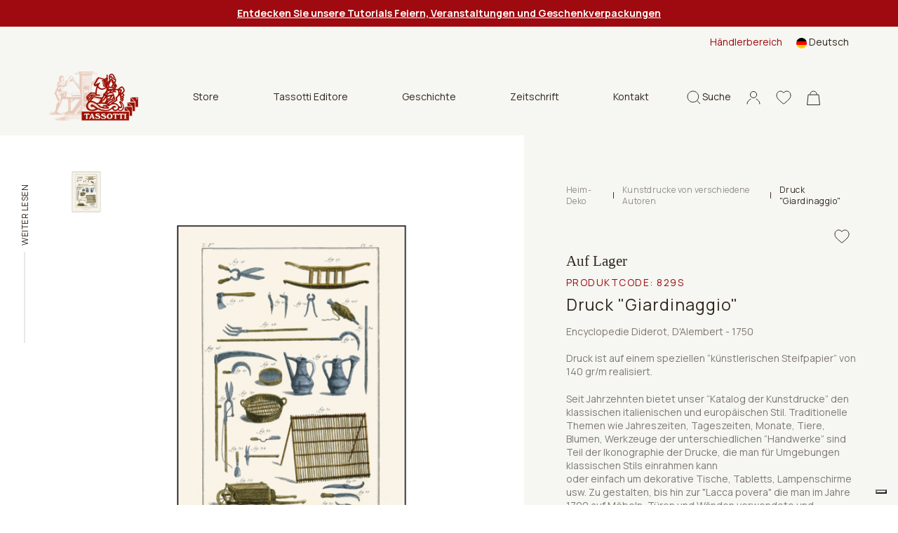

--- FILE ---
content_type: text/html; charset=utf-8
request_url: https://www.tassotti.it/de-de/store/heim-deko/verschiedene-autoren/stampa-giardinaggio-d1acb971371cb93fc2304362b27afccf
body_size: 15853
content:


<!DOCTYPE html>
<html lang="de">
<head>
    <script>
        function setCookies(preference) {
            var $form = $("#cookieForm");
            var $token = $('input[name="__RequestVerificationToken"]', $form).val();

            $.ajax({
                type: "POST",
                url: '/de-de/consent/setcookieagreement',
                dataType: "html",
                data: {
                    hasAgree: preference.purposes[4],
                    __RequestVerificationToken: $token
                },
                success: function (result) {
                    location.reload();
                }
            });
        }
    </script>

    <script>
        (function (w, d, s, l, i) {
            w[l] = w[l] || []; w[l].push({
                'gtm.start':
                    new Date().getTime(), event: 'gtm.js'
            }); var f = d.getElementsByTagName(s)[0],
                j = d.createElement(s), dl = l != 'dataLayer' ? '&l=' + l : ''; j.async = true; j.src =
                    'https://www.googletagmanager.com/gtm.js?id=' + i + dl; f.parentNode.insertBefore(j, f);
        })(window, document, 'script', 'dataLayer', 'GTM-K64KJQ');
    </script>


    <meta charset="utf-8">
    <meta name="viewport" content="width=device-width, initial-scale=1, shrink-to-fit=no">
    <meta http-equiv="x-ua-compatible" content="ie=edge">
    <meta name="referrer" content="always">


    <meta content="Tassotti, Druck "Giardinaggio" aus dekoriertem Papier. Produkt 100 % Made in Italy, ökologisch und FSC-zertifiziert." name="description" />
    <meta content="Grafiche Tassotti, Dekorpapier, Dekorpapier, Geschenkpapier, Kunstdrucke, Kalender, Geschenkartikel aus Papier, Briefpapier, Gru&#xDF;karten, Geschenkpapiere, Feinauflagen, Dekorpapiere, Geschenkpapier" name="keywords" />
    <title>Tassotti - Druck &quot;Giardinaggio&quot; in fein dekoriertem Papier</title>

    <link rel="apple-touch-icon" sizes="57x57" href="/Inc/favicon/apple-icon-57x57.png">
    <link rel="apple-touch-icon" sizes="60x60" href="/Inc/favicon/apple-icon-60x60.png">
    <link rel="apple-touch-icon" sizes="72x72" href="/Inc/favicon/apple-icon-72x72.png">
    <link rel="apple-touch-icon" sizes="76x76" href="/Inc/favicon/apple-icon-76x76.png">
    <link rel="apple-touch-icon" sizes="114x114" href="/Inc/favicon/apple-icon-114x114.png">
    <link rel="apple-touch-icon" sizes="120x120" href="/Inc/favicon/apple-icon-120x120.png">
    <link rel="apple-touch-icon" sizes="144x144" href="/Inc/favicon/apple-icon-144x144.png">
    <link rel="apple-touch-icon" sizes="152x152" href="/Inc/favicon/apple-icon-152x152.png">
    <link rel="apple-touch-icon" sizes="180x180" href="/Inc/favicon/apple-icon-180x180.png">
    <link rel="icon" type="image/png" sizes="192x192" href="/Inc/favicon/android-icon-192x192.png">
    <link rel="icon" type="image/png" sizes="32x32" href="/Inc/favicon/favicon-32x32.png">
    <link rel="icon" type="image/png" sizes="96x96" href="/Inc/favicon/favicon-96x96.png">
    <link rel="icon" type="image/png" sizes="16x16" href="/Inc/favicon/favicon-16x16.png">
    <link rel="manifest" href="/Inc/favicon/manifest.json">
    <meta name="msapplication-TileColor" content="#ffffff">
    <meta name="msapplication-TileImage" content="/Inc/favicon/ms-icon-144x144.png">
    <meta name="theme-color" content="#8D080D">

    <link rel="preconnect" href="https://fonts.googleapis.com">
    <link rel="preconnect" href="https://fonts.gstatic.com" crossorigin>
    <link href="https://fonts.googleapis.com/css2?family=Manrope:wght@400;500;600;700&display=swap" rel="stylesheet">
    <link href="https://fonts.googleapis.com/css2?family=Inter&display=swap" rel="stylesheet">

    <link href="/Inc/css/main.css?v=bNn0l_FGZFkNvtVR87VVlRYjYucabR6fJCWz_irWkso" rel="stylesheet">
    <link href="/Inc/css/exetera.css?v=P1LyxFGcBMLVz0JEa_g6ZRjDyIh3DauIR9cexf-cx5E" rel="stylesheet">

    <link rel="canonical" href="https://www.tassotti.it/de-de/store/heim-deko/verschiedene-autoren/stampa-giardinaggio-d1acb971371cb93fc2304362b27afccf" />

    
    <script type="text/javascript" src="/kentico.resource/abtest/kenticoabtestlogger/de-de/conversionlogger.js" async></script>
    <script type="text/javascript" src="/kentico.resource/activities/kenticoactivitylogger/logger.js?pageIdentifier=13760" async></script>
    <script type="text/javascript" src="/kentico.resource/webanalytics/logger.js?Culture=de-DE&amp;HttpStatus=200&amp;Value=0" async></script>

    <link href="/_content/Kentico.Content.Web.Rcl/Content/Bundles/Public/systemPageComponents.min.css" rel="stylesheet" />


</head>
<body class="body-product-detail">


    <noscript>
        <iframe src="https://www.googletagmanager.com/ns.html?id=GTM-K64KJQ"
                height="0" width="0" style="display:none;visibility:hidden"></iframe>
    </noscript>


    <header class="main " id="mainHeader">

        
    <section class="notification-area">
        <article class="notification-item"><a href="/de-de/tutorial-tassotti-feiern-und-veranstaltungen"><span style="color:#ffffff;"><strong><u>Entdecken Sie unsere Tutorials Feiern, Veranstaltungen und Geschenkverpackungen</u></strong></span></a></article>
    </section>


        <section class="top-nav">
            <div class="row">

                
<div class="col-md-8 ">
</div>


                <div class="col-md-4 desktop-top-nav">
                    <div class="links">
                            <a href="/de-de/account/login?b2b=true">H&#xE4;ndlerbereich</a>

                        
    <div class="dropdown  dropdown-lang ms-3">
        <a class="dropdown-toggle" href="#" id="dropdownMenuButton1" data-bs-toggle="dropdown" aria-expanded="false">
            <img src="/Inc/img/langs/de-DE.svg" alt="de-DE flag" /> <span>Deutsch</span>
        </a>
        <ul class="dropdown-menu" aria-labelledby="dropdownMenuButton1">
                <li>
                    <a href="/en-us/store/home-decor-do-it-your-self/various-authors/stampa-giardinaggio-faa358c1b06c1b90634b04666198b9fa" class="dropdown-item"><img src="/Inc/img/langs/en-US.svg" alt="en-US flag"/> <span>English</span></a>
                </li>
                <li>
                    <a href="/fr-fr/store/decoration-d-interieur/differents-auteurs/stampa-giardinaggio-1320af06d96211a7665385bfb1938658" class="dropdown-item"><img src="/Inc/img/langs/fr-FR.svg" alt="fr-FR flag"/> <span>Français</span></a>
                </li>
                <li>
                    <a href="/it-it/store/home-decor-fai-da-te/stampe-d-arte/stampa-giardinaggio-3678f89dbbc27857828c2838f83216ae" class="dropdown-item"><img src="/Inc/img/langs/it-IT.svg" alt="it-IT flag"/> <span>Italiano</span></a>
                </li>
                <li>
                    <a href="/es-es/store/decoracion-de-interiores/diversos-autores/stampa-giardinaggio-5c79a26ae1e3547f7a29030cd3271b83" class="dropdown-item"><img src="/Inc/img/langs/es-ES.svg" alt="es-ES flag"/> <span>Español</span></a>
                </li>
        </ul>
    </div>


                    </div>
                </div>
            </div>
        </section>

        <nav class="navbar">

            <div class="bar">
                <a href="#" class="hamburger hamburger--collapse" id="mobileMenuHamburger">
                    <span class="hamburger-box">
                        <span class="hamburger-inner"></span>
                    </span>
                </a>

                <div class="position-relative search-mobile-container">
                    <a href="#" class="icon-link icon-search">
                        <svg width="19px" height="20px" viewBox="0 0 19 20" version="1.1" xmlns="http://www.w3.org/2000/svg" xmlns:xlink="http://www.w3.org/1999/xlink">
                            <title>B83971CE-AF3E-45E9-93FE-E41C0A4712F4</title>
                            <g id="mockupMobileCollapse" stroke="none" stroke-width="1" fill="none" fill-rule="evenodd">
                                <g id="DKMobileHomeCollapse" transform="translate(-1148.000000, -78.000000)" stroke="#30261D">
                                    <g id="Group-7MobileCollapse" transform="translate(1149.000000, 79.000000)">
                                        <path d="M7.82752598,15.6542756 C12.1505492,15.6542756 15.655052,12.1499467 15.655052,7.82713782 C15.655052,3.50432897 12.1505492,0 7.82752598,0 C3.50450275,0 0,3.50432897 0,7.82713782 C0,12.1499467 3.50450275,15.6542756 7.82752598,15.6542756 Z M13.3124635,13.4451549 L18,18" id="cercaMobileCollapse"></path>
                                    </g>
                                </g>
                            </g>
                        </svg>
                    </a>

                    <div class="header-search-container">
                        <form method="get" class="form" action="/de-de/search/index">
                            <div class="header-search">
                                <button type="submit" class="icon">
                                    <svg width="19px" height="20px" viewBox="0 0 19 20" version="1.1" xmlns="http://www.w3.org/2000/svg" xmlns:xlink="http://www.w3.org/1999/xlink">
                                        <title>B83971CE-AF3E-45E9-93FE-E41C0A4712F4</title>
                                        <g id="mockupMobileCollapsed" stroke="none" stroke-width="1" fill="none" fill-rule="evenodd">
                                            <g id="DKMobileHomeCollapsed" transform="translate(-1148.000000, -78.000000)" stroke="#30261D">
                                                <g id="Group-7MobileCollapsed" transform="translate(1149.000000, 79.000000)">
                                                    <path d="M7.82752598,15.6542756 C12.1505492,15.6542756 15.655052,12.1499467 15.655052,7.82713782 C15.655052,3.50432897 12.1505492,0 7.82752598,0 C3.50450275,0 0,3.50432897 0,7.82713782 C0,12.1499467 3.50450275,15.6542756 7.82752598,15.6542756 Z M13.3124635,13.4451549 L18,18" id="cercaMobileCollapsed"></path>
                                                </g>
                                            </g>
                                        </g>
                                    </svg>
                                </button>
                                <input type="text" name="searchtext" placeholder="Wonach suchen Sie?" autocomplete="off" />
                                <a href="#" class="close icon-search">
                                    <img src="/Inc/img/icon-close-black.svg" alt="close mobile">
                                </a>
                            </div>
                        </form>
                    </div>

                </div>

                <a class="navbar-brand" href="/de-de/home">
                    <img src="/Inc/img/logo.png" alt="Tassotti" loading="lazy">
                </a>

                
    <div class="desktop-menu-items">
        <ul>
                    <li class="dropdown">
                        <a class="btn btn-secondary dropdown-toggle" href="#" role="button" id="dropdownMenuLinkStore" data-bs-toggle="dropdown" aria-expanded="false">
                            Store
                        </a>

                        <ul class="dropdown-menu no-top" aria-labelledby="dropdownMenuLinkStore">
                                <li><a class="dropdown-item" href="/de-de/store/geschenkpapier">Geschenkpapier</a></li>
                                <li><a class="dropdown-item" href="/de-de/store/gluckwunschkarten">Gl&#xFC;ckwunschkarten</a></li>
                                <li><a class="dropdown-item" href="/de-de/store/notizbucher-tagebucher-bleistifte">Notizb&#xFC;cher - Tageb&#xFC;cher - Bleistifte</a></li>
                                <li><a class="dropdown-item" href="/de-de/store/aufkleber">Aufkleber - Geschenkanh&#xE4;nger - Briefpapier - Lesezeichen</a></li>
                                <li><a class="dropdown-item" href="/de-de/store/geschenkartikel">Geschenkboxen - Tragetaschen - Umschl&#xE4;ge</a></li>
                                <li><a class="dropdown-item" href="/de-de/store/heim-deko">Heim-Deko</a></li>
                        </ul>
                    </li>
                    <li><a href="/de-de/bucher">Tassotti Editore</a></li>
                    <li><a href="/de-de/geschichte">Geschichte</a></li>
                    <li><a href="/de-de/magazine">Zeitschrift</a></li>
                    <li><a href="/de-de/kontackt">Kontakt</a></li>
        </ul>
    </div>


                <aside class="ms-auto d-flex flex-row align-items-center">
                    <div class="position-relative search-desktop-container">
                        <a href="#" class="icon-link icon-search">
                            <svg width="19px" height="20px" viewBox="0 0 19 20" version="1.1" xmlns="http://www.w3.org/2000/svg" xmlns:xlink="http://www.w3.org/1999/xlink">
                                <title>B83971CE-AF3E-45E9-93FE-E41C0A4712F4</title>
                                <g id="mockupDesktop" stroke="none" stroke-width="1" fill="none" fill-rule="evenodd">
                                    <g id="DKDesktopHome" transform="translate(-1148.000000, -78.000000)" stroke="#30261D">
                                        <g id="Group-7Desktop" transform="translate(1149.000000, 79.000000)">
                                            <path d="M7.82752598,15.6542756 C12.1505492,15.6542756 15.655052,12.1499467 15.655052,7.82713782 C15.655052,3.50432897 12.1505492,0 7.82752598,0 C3.50450275,0 0,3.50432897 0,7.82713782 C0,12.1499467 3.50450275,15.6542756 7.82752598,15.6542756 Z M13.3124635,13.4451549 L18,18" id="cercaDesktop"></path>
                                        </g>
                                    </g>
                                </g>
                            </svg>
                            <span>Suche</span>
                        </a>

                        <div class="header-search-container">
                            <form method="get" class="form" action="/de-de/search/index">
                                <div class="header-search">
                                    <button type="submit" class="icon"><img src="/Inc/img/icon-search.svg" alt="icon search"></button>
                                    <input type="text" name="searchtext" placeholder="Wonach suchen Sie?" autocomplete="off" />
                                    <a href="#" class="close icon-search">
                                        <img src="/Inc/img/icon-close-black.svg" alt="close desktop" loading="lazy">
                                    </a>
                                </div>
                            </form>
                        </div>

                    </div>
                    <!-- not visible in mobile menu -->
                    <div class="separator"></div>

                    <!-- .icon-account not visible in mobile menu in this position -->
                    <div class="position-relative">
                        <a href="#" class="icon-link icon-account header-panel-link">
                            <svg width="20px" height="20px" viewBox="0 0 20 20" version="1.1" xmlns="http://www.w3.org/2000/svg" xmlns:xlink="http://www.w3.org/1999/xlink">
                                <g id="mockupDesktopAccount" stroke="none" stroke-width="1" fill="none" fill-rule="evenodd">
                                    <g id="DKDesktopAccountHome" transform="translate(-1248.000000, -78.000000)" stroke="#30261D">
                                        <g id="accountDesktop" transform="translate(1249.000000, 79.472727)">
                                            <path d="M18,18.0181818 C18,14.7413676 15.7836315,11.9246961 12.6107407,10.6880305 M5.37443157,10.693824 C2.20946548,11.9334767 0,14.7464745 0,18.0181818" id="ShapeDesktop"></path>
                                            <ellipse id="Oval" cx="9" cy="4.5" rx="4.58333333" ry="4.5"></ellipse>
                                        </g>
                                    </g>
                                </g>
                            </svg>
                        </a>

                        <div class="header-panel">
                            
<div class="header-account-container">
        <div class="header-account-top-container">
            <a class="button-custom button-primary" href="/de-de/account/login">Zugriff auf Ihr Konto</a>
            <a class="register" href="/de-de/account/register">Neukunde oder Wiederverk&#xE4;ufer?</a>
        </div>

</div>
                        </div>

                    </div>

                    <a class="icon-link" href="/de-de/account/wishlist">
                        <svg width="22px" height="20px" viewBox="0 0 22 20" version="1.1" xmlns="http://www.w3.org/2000/svg" xmlns:xlink="http://www.w3.org/1999/xlink">
                            <g id="mockupWishlist" stroke="none" stroke-width="1" fill="none" fill-rule="evenodd">
                                <g id="DKWishlistHome" transform="translate(-1301.000000, -78.000000)" fill-rule="nonzero" stroke="#30261D">
                                    <g id="header-V2">
                                        <path d="M1312,97 C1311.71527,97 1311.44077,96.895654 1311.22684,96.7061023 C1310.41888,95.9914246 1309.63992,95.3198127 1308.95267,94.7273865 L1308.94916,94.7242994 C1306.93423,92.9873083 1305.19427,91.4872569 1303.98364,90.0095873 C1302.63034,88.3576476 1302,86.7913765 1302,85.0803176 C1302,83.4178815 1302.56351,81.88418 1303.58661,80.761534 C1304.62192,79.6256131 1306.04251,79 1307.58716,79 C1308.74164,79 1309.79892,79.3692244 1310.72955,80.0973313 C1311.19922,80.4648578 1311.62494,80.9146572 1312,81.4393201 C1312.37521,80.9146572 1312.80078,80.4648578 1313.2706,80.0973313 C1314.20123,79.3692244 1315.25851,79 1316.41299,79 C1317.95749,79 1319.37823,79.6256131 1320.41354,80.761534 C1321.43665,81.88418 1322,83.4178815 1322,85.0803176 C1322,86.7913765 1321.36981,88.3576476 1320.01651,90.009433 C1318.80588,91.4872569 1317.06607,92.987154 1315.05145,94.7239907 C1314.36298,95.317343 1313.58279,95.9900353 1312.77301,96.706411 C1312.55923,96.895654 1312.28458,97 1312,97 L1312,97 Z" id="love"></path>
                                    </g>
                                </g>
                            </g>
                        </svg>
                    </a>

                    
<div class="position-relative header-cart-wrapper">
    <a class="icon-link" href="/de-de/checkout/cart">
        <svg class="cart-icon" width="19px" height="21px" viewBox="0 0 19 21" version="1.1" xmlns="http://www.w3.org/2000/svg" xmlns:xlink="http://www.w3.org/1999/xlink">
            <g id="mockupCart" stroke="none" stroke-width="1" fill="none" fill-rule="evenodd">
                <g id="DKCartHome" transform="translate(-1353.000000, -77.000000)" stroke="#30261D">
                    <g id="bag" transform="translate(1353.000000, 78.000000)">
                        <path d="M14.25,4.61538462 C14.25,2.06637808 12.1233526,0 9.5,0 C6.87664744,0 4.75,2.06637808 4.75,4.61538462" id="PathCart"></path>
                        <path d="M16.965484,5.11538462 L18.4459007,19.5 L0.554099319,19.5 L2.03451599,5.11538462 L16.965484,5.11538462 Z" id="RectangleCart"></path>
                    </g>
                </g>
            </g>
        </svg>
    </a>
</div>

                </aside>
            </div>

            <div class="navbar-collapse" id="navbarSupportedContent">
                <div class="thin-scroll inner">

                    <div id="mobileMenu1" class="submenu"></div>

                    <div class="mobile-bottom-menu mobile-panel">
                        <div id="mobile-account-container" class="mobile-account-container inner-panel">
                            
<div class="header-account-container">
        <div class="header-account-top-container">
            <a class="button-custom button-primary" href="/de-de/account/login">Zugriff auf Ihr Konto</a>
                <a class="button-custom button-brown w-100 text-center mb-2" href="/de-de/account/login?b2b=true">H&#xE4;ndlerbereich</a>
            <a class="register" href="/de-de/account/register">Neukunde oder Wiederverk&#xE4;ufer?</a>
        </div>

        <div class="close-mobile-panel-container">
            <a href="#" class="close-mobile-panel">Close</a>
        </div>
</div>

                        </div>
                    </div>

                    <div class="mobile-bottom-menu" style="justify-content:inherit">

                        
    <div class="dropdown dropup dropdown-lang ms-3">
        <a class="dropdown-toggle" href="#" id="dropdownMenuButton1Mobile" data-bs-toggle="dropdown" aria-expanded="false">
            <img src="/Inc/img/langs/de-DE.svg" alt="de-DE flag" /> <span>Deutsch</span>
        </a>
        <ul class="dropdown-menu" aria-labelledby="dropdownMenuButton1Mobile">
                <li>
                    <a href="/en-us/store/home-decor-do-it-your-self/various-authors/stampa-giardinaggio-faa358c1b06c1b90634b04666198b9fa" class="dropdown-item"><img src="/Inc/img/langs/en-US.svg" alt="en-US flag"/> <span>English</span></a>
                </li>
                <li>
                    <a href="/fr-fr/store/decoration-d-interieur/differents-auteurs/stampa-giardinaggio-1320af06d96211a7665385bfb1938658" class="dropdown-item"><img src="/Inc/img/langs/fr-FR.svg" alt="fr-FR flag"/> <span>Français</span></a>
                </li>
                <li>
                    <a href="/it-it/store/home-decor-fai-da-te/stampe-d-arte/stampa-giardinaggio-3678f89dbbc27857828c2838f83216ae" class="dropdown-item"><img src="/Inc/img/langs/it-IT.svg" alt="it-IT flag"/> <span>Italiano</span></a>
                </li>
                <li>
                    <a href="/es-es/store/decoracion-de-interiores/diversos-autores/stampa-giardinaggio-5c79a26ae1e3547f7a29030cd3271b83" class="dropdown-item"><img src="/Inc/img/langs/es-ES.svg" alt="es-ES flag"/> <span>Español</span></a>
                </li>
        </ul>
    </div>


                        <a href="#mobile-account-container" class="icon-link mobile-link">
                            <img src="/Inc/img/icon-account.svg" alt="">
                                <span>Sign in</span>
                        </a>
                    </div>

                </div>
            </div>

        </nav>

    </header>

    <main role="main" class="product-detail home-page">

        


    <script type="application/ld+json">
        {"@context":"https://schema.org","@type":"Product","name":"Druck \u0022Giardinaggio\u0022","description":"Seit Jahrzehnten bietet unser \u0026ldquo;Katalog der Kunstdrucke\u0026rdquo; den klassischen italienischen und europ\u00E4ischen Stil. Traditionelle Themen wie Jahreszeiten, Tageszeiten, Monate, Tiere, Blumen, Werkzeuge der unterschiedlichen \u0026ldquo;Handwerke\u0026rdquo; sind Teil der Ikonographie der Drucke, die man fu\u0308r Umgebungen klassischen Stils einrahmen kann\r\noder einfach um dekorative Tische, Tabletts, Lampenschirme usw. Zu gestalten, bis hin zur \u0026quot;Lacca povera\u0026quot; die man im Jahre 1700 auf M\u00F6beln, Tu\u0308ren und W\u00E4nden verwendete und nachfolgend den heutzutage verbreitetesten Namen des \u0026quot;D\u00E9coupage\u0026quot; annahm.\r\n\u0026nbsp;","image":"http://www.tassotti.it/getmetafile/60bb134a-e531-4865-a98c-de5da6b9c133/829S","url":"https://www.tassotti.it/de-de/store/heim-deko/verschiedene-autoren/stampa-giardinaggio-d1acb971371cb93fc2304362b27afccf","brand":{"@type":"Brand","name":"Tassotti"},"mpn":"829S","offers":{"@type":"Offer","url":"https://www.tassotti.it/de-de/store/heim-deko/verschiedene-autoren/stampa-giardinaggio-d1acb971371cb93fc2304362b27afccf","availability":"https://schema.org/InStock","itemCondition":"https://schema.org/NewCondition","price":15.01,"priceCurrency":"EUR","priceSpecification":{"@type":"PriceSpecification","price":15.01,"priceCurrency":"EUR","valueAddedTaxIncluded":true},"seller":{"@type":"Organization","name":"Tassotti"}},"productID":"829S","sku":"829S"}
    </script>

<div id="progress-bar-container" class="d-none d-md-block">
    <span>Weiter lesen</span>
    <div class="progress-bar-gray-bg">
        <div id="progress-bar"></div>
    </div>
</div>
<section class="container-fluid product-detail-container">
    <div class="row">
        <div class="col-md-7 px-3">
            <div class="slider-col">
                <div class="thumbs">
                    <div data-index="1"><img src="/getmetafile/60bb134a-e531-4865-a98c-de5da6b9c133/829S" alt="Druck &quot;Giardinaggio&quot;" style="max-width: 64px;" /></div>
                </div>
                <div class="slick-slider-container">
                    <div class="slick-slider slider-prod">
                        <div><img src="/getmetafile/60bb134a-e531-4865-a98c-de5da6b9c133/829S" alt="Druck &quot;Giardinaggio&quot;" /></div>
                    </div>
                </div>
            </div>
        </div>
        <div class="col-md-5 add-to-cart-col">
            <div class="add-to-cart-container">

                <div class="top-info-container">
                        <div class="breadcrumbs-container">
                            <div class="d-flex align-items-center">
                                    <a href="/de-de/store/heim-deko" class="category item">Heim-Deko</a>
                                    <span class="item ccc">|</span>
                                    <a href="/de-de/store/heim-deko/verschiedene-autoren" class="category item">Kunstdrucke von verschiedene Autoren</a>
                                    <span class="item ccc">|</span>
                                <span class="item">Druck &quot;Giardinaggio&quot;</span>
                            </div>
                        </div>


                    <div class="product-sale-actions-container">
                        <div class="actions">
                                <a class="wishlist" href="/de-de/account/login?returnUrl=%2Fde-de%2Fstore%2Fheim-deko%2Fverschiedene-autoren%2Fstampa-giardinaggio-d1acb971371cb93fc2304362b27afccf"></a>
                        </div>
                    </div>

                    <h4 id="availability-message" class="mb-2 ">
                        Auf Lager
                    </h4>

                    <h4 class="product-category">
                            <span class="product-code">Produktcode: <span id="skuNumber" class="d-inline product-code">829S</span></span>
                    </h4>
                    <form method="post" class="product-name-actions-container" action="/de-de/checkout/addwishlistitem">
                        <h1 class="product-name">Druck &quot;Giardinaggio&quot;</h1>
                        <div class="product-price-container">
                            <p class="product-price product-price-mobile ">&#x20AC; 15,01</p>
                        </div>
                            <a class="wishlist" href="/de-de/account/login?returnUrl=%2Fde-de%2Fstore%2Fheim-deko%2Fverschiedene-autoren%2Fstampa-giardinaggio-d1acb971371cb93fc2304362b27afccf"></a>
                    <input name="__RequestVerificationToken" type="hidden" value="CfDJ8LiNkgR4PQdNsYjMFC7jKMzoYgj1oitSSw9WFT4-F8Cfs16IQLQFzuNBbRMPm3qYbfF15ITW-x4y7GLAdH7t_E1DNDeTWoNeXvv0fMyZnP0TDKRoLdWqV3zSl5y6OuVx5jppA5tU-K2QbNPll0Y4__s" /></form>

                    <div class="product-description-container">
                        <div class="text">
                                <p class="mb-3">Encyclopedie Diderot, D&#39;Alembert - 1750<br />
<br />
Druck ist auf einem speziellen &ldquo;künstlerischen Steifpapier&rdquo; von 140 gr/m realisiert.</p>
                                <p><p>Seit Jahrzehnten bietet unser &ldquo;Katalog der Kunstdrucke&rdquo; den klassischen italienischen und europäischen Stil. Traditionelle Themen wie Jahreszeiten, Tageszeiten, Monate, Tiere, Blumen, Werkzeuge der unterschiedlichen &ldquo;Handwerke&rdquo; sind Teil der Ikonographie der Drucke, die man für Umgebungen klassischen Stils einrahmen kann<br />
oder einfach um dekorative Tische, Tabletts, Lampenschirme usw. Zu gestalten, bis hin zur &quot;Lacca povera&quot; die man im Jahre 1700 auf Möbeln, Türen und Wänden verwendete und nachfolgend den heutzutage verbreitetesten Namen des &quot;Découpage&quot; annahm.<br />
<br />
Die meisten Drucke werden auf einem speziellen &ldquo;künstlerischen Steifpapier&rdquo; von 140 gr/m realisiert, das nach dem Druck einem Verfahren unterzogen wird, um das Papier künstlich zu veralten.</p>

<p>Tragen auch Sie zur Community bei.<br />
Erstellen, fotografieren und teilen Sie auf <strong>Instagram</strong> mit dem Hashtag:</p>

<h3><strong>#tassottipaper</strong></h3>
</p>
                        </div>


                    </div>

                    <div class="product-description-container link-collapse"></div>

                        <div class="form-container">
                            <div class="format-container">
                                    <div class="format-container-row px-2">
                                            <div class="format-single col-6">
                                                <div class="col-img">
                                                    <img src="/getmedia/89bbbe8b-aeba-4a45-a50a-6411a89496bf/formato.svg" alt="">
                                                </div>
                                                <div class="col-text">
                                                    <span class="title">GR&#xD6;SSE</span>
                                                        <span class="info">25x35 cm</span>
                                                </div>
                                            </div>
                                    </div>
                            </div>
                        </div>


                    <form method="post" class="form-container">


                        <div class="input-quantity-container">
                            <div class="input-group input-quantity min-qty">
                                <label for="inlineFormInputGroupUsername">Menge</label>
                                <span class="min-qty w-100">Mindestst&#xFC;cke <span id="minQuantityLabel">1</span></span>
                                <div class="input-group-prepend">
                                    <div class="input-group-text"><img src="/Inc/img/icon-minus.svg" alt="Minus icon" /></div>
                                </div>
                                <input type="number" class="form-control px-1" id="quantity" name="Units" value="1" min="1" step="1">
                                <div class="input-group-append">
                                    <div class="input-group-text"><img src="/Inc/img/icon-plus.svg" alt="Plus icon" /></div>
                                </div>
                            </div>
                        </div>
                        <div class="button-add-price-container">
                            <input type="hidden" id="selectedVariantID" name="SKUID" value="4653" />
                            <input type="hidden" id="js-parent-product-id" name="ParentSKUID" value="4653" />
                            <div class="button-container">
                                <button type="submit" id="js-submit-add-to-cart" class="button-custom button-primary " formaction="/de-de/checkout/additem">
                                    <div class="d-flex">
                                        <div>
                                            <img src="/Inc/img/icon-cart-white.svg">
                                            <span class="text">Hinzuf&#xFC;gen</span>
                                        </div>
                                        <span id="totalPrice" class="price align-self-end">&#x20AC; 15,01</span>
                                    </div>
                                </button>
                            </div>
                        </div>
                    <input name="__RequestVerificationToken" type="hidden" value="CfDJ8LiNkgR4PQdNsYjMFC7jKMzoYgj1oitSSw9WFT4-F8Cfs16IQLQFzuNBbRMPm3qYbfF15ITW-x4y7GLAdH7t_E1DNDeTWoNeXvv0fMyZnP0TDKRoLdWqV3zSl5y6OuVx5jppA5tU-K2QbNPll0Y4__s" /></form>
                </div>

                
<div class="bottom-info-container">
    <div>
            <p>Lieferzeit:<br>Dienstag, 27 Jan</p>
    </div>
    <div>
    </div>
    <div><p>Bewertet als<br> "herausragender" Service</p></div>
</div>

            </div>
        </div>

        <div class="col-md-7">
            <div class="info-col">

                    <div class="product-code-container d-flex d-md-none">
                        <p>Produktcode: 829S</p>
                    </div>

                    <div id="detail-accordion" class="accordion-detail">
                            <div class="detail-row">
                                <div id="detail-heading-3">
                                    <h6 class="title">
                                        <a href="#" data-bs-toggle="collapse" data-bs-target="#detail-collapse-3" aria-expanded="false" aria-controls="detail-collapse-3">
                                            Description
                                        </a>
                                    </h6>
                                </div>
                                <div id="detail-collapse-3" class="collapse-content collapse" aria-labelledby="detail-heading-3" data-parent="#detail-accordion">
                                    <p>Seit Jahrzehnten bietet unser &ldquo;Katalog der Kunstdrucke&rdquo; den klassischen italienischen und europäischen Stil. Traditionelle Themen wie Jahreszeiten, Tageszeiten, Monate, Tiere, Blumen, Werkzeuge der unterschiedlichen &ldquo;Handwerke&rdquo; sind Teil der Ikonographie der Drucke, die man für Umgebungen klassischen Stils einrahmen kann<br />
oder einfach um dekorative Tische, Tabletts, Lampenschirme usw. Zu gestalten, bis hin zur &quot;Lacca povera&quot; die man im Jahre 1700 auf Möbeln, Türen und Wänden verwendete und nachfolgend den heutzutage verbreitetesten Namen des &quot;Découpage&quot; annahm.<br />
<br />
<br />
&nbsp;</p>
                                </div>
                            </div>
                            <div class="detail-row">
                                <div id="detail-heading-1">
                                    <h6 class="title">
                                        <a href="#" data-bs-toggle="collapse" data-bs-target="#detail-collapse-1" aria-expanded="false" aria-controls="detail-collapse-1">
                                            Sendung
                                        </a>
                                    </h6>
                                </div>
                                <div id="detail-collapse-1" class="collapse-content collapse" aria-labelledby="detail-heading-1" data-parent="#detail-accordion">
                                    <p><p>Das Dekorpapier Tassotti wird gerollt in einem Karton ausgeliefert. Für die Kenntnis der Versandkosten fügen Sie eine Artikel zum Korb hinzu, oder sehen Sie unsere allgemeinen <a href="/de-de/termini-e-condizioni-di-vendita">Verkaufsbedingungen</a> an.</p>
</p>
                                </div>
                            </div>

                            <div class="detail-row">
                                <div id="detail-heading-2">
                                    <h6 class="title">
                                        <a href="#" data-bs-toggle="collapse" data-bs-target="#detail-collapse-2" aria-expanded="false" aria-controls="detail-collapse-2">
                                            Zahlung
                                        </a>
                                    </h6>
                                </div>
                                <div id="detail-collapse-2" class="collapse-content collapse" aria-labelledby="detail-heading-2" data-parent="#detail-accordion">
                                    <p>Verschiedene Zahlungsarte zur Verfügung.<br />
Für alle Informationen bitte unsere&nbsp;<a href="/de-de/termini-e-condizioni-di-vendita">Verkaufsbedingungen</a>&nbsp;</p>
                                </div>
                            </div>
                    </div>
            </div>
        </div>
    </div>
</section>

<section class="container-fluid main-padding section-product-info d-none d-sm-block"></section>


        <section class="container-fluid main-padding section-reviews product-slider-section">

        <div class="row">
            <div class="col-md-3">
                <h3>Bewertungen</h3>
                <div class="review-detail">
                    <div class="rating">
                        <span class="stars">
                                    <img src="/Inc/img/icon-star.svg" alt="" />
                                    <img src="/Inc/img/icon-star.svg" alt="" />
                                    <img src="/Inc/img/icon-star.svg" alt="" />
                                    <img src="/Inc/img/icon-star.svg" alt="" />
                                    <img src="/Inc/img/icon-star.svg" alt="" />
                        </span>
                        <span class="text">
                            (4.9 out of 5)
                        </span>
                        <span class="total">1400&#x2B; Bewertungen</span>
                    </div>

                    <h5>
                        Von unseren Kunden als<br/>
<strong>"hervorragender“</strong> Service bewertet
                    </h5>
                </div>
            </div>

            <div class="col-lg-9">
                <div class="row gx-3">
                    <header class="container-fluid header-banner mb-2">
                        <div class="home-slider">
                                <div class="home-slide">
                                    <div class="position-relative p-0" home-slide>
                                        <div class="row container-review">
                                                <div class="review-item col-md-6 review-cell">
                                                    <p class="rece">Prodotti curati e arrivati in tempi brevi. Complimenti, riordiner&#xF2; sicuramente!</p>
                                                    <p><strong>Ilaria P.</strong> von <strong>VAGLIA, Italy</strong></p>
                                                    <div class="footer d-flex align-items-center justify-content-between">
                                                        <div>
                                                            <span>Satisfaction with the<br />products purchased</span>
                                                            <div class="stars">
                                                                    <img src="/Inc/img/icon-star.svg" alt="" />
                                                                    <img src="/Inc/img/icon-star.svg" alt="" />
                                                                    <img src="/Inc/img/icon-star.svg" alt="" />
                                                                    <img src="/Inc/img/icon-star.svg" alt="" />
                                                                    <img src="/Inc/img/icon-star-empty.svg" alt="" />
                                                            </div>
                                                        </div>

                                                        <div>
                                                            <span>Overall satisfaction<br />with the service</span>
                                                            <div class="stars">
                                                                    <img src="/Inc/img/icon-star.svg" alt="" />
                                                                    <img src="/Inc/img/icon-star.svg" alt="" />
                                                                    <img src="/Inc/img/icon-star.svg" alt="" />
                                                                    <img src="/Inc/img/icon-star.svg" alt="" />
                                                                    <img src="/Inc/img/icon-star-empty.svg" alt="" />
                                                            </div>
                                                        </div>
                                                    </div>
                                                </div>
                                                <div class="review-item col-md-6 review-cell">
                                                    <p class="rece">La carta regalo da me comprata e, peraltro, gi&#xE0; utilizzata altre volte, &#xE8; assolutamente di alto livello. Ottimi prodotti!</p>
                                                    <p><strong>Alessandro V.</strong> von <strong>MILANO, Italy</strong></p>
                                                    <div class="footer d-flex align-items-center justify-content-between">
                                                        <div>
                                                            <span>Satisfaction with the<br />products purchased</span>
                                                            <div class="stars">
                                                                    <img src="/Inc/img/icon-star.svg" alt="" />
                                                                    <img src="/Inc/img/icon-star.svg" alt="" />
                                                                    <img src="/Inc/img/icon-star.svg" alt="" />
                                                                    <img src="/Inc/img/icon-star.svg" alt="" />
                                                                    <img src="/Inc/img/icon-star.svg" alt="" />
                                                            </div>
                                                        </div>

                                                        <div>
                                                            <span>Overall satisfaction<br />with the service</span>
                                                            <div class="stars">
                                                                    <img src="/Inc/img/icon-star.svg" alt="" />
                                                                    <img src="/Inc/img/icon-star.svg" alt="" />
                                                                    <img src="/Inc/img/icon-star.svg" alt="" />
                                                                    <img src="/Inc/img/icon-star.svg" alt="" />
                                                                    <img src="/Inc/img/icon-star.svg" alt="" />
                                                            </div>
                                                        </div>
                                                    </div>
                                                </div>
                                        </div>
                                    </div>
                                </div>
                                <div class="home-slide">
                                    <div class="position-relative p-0" home-slide>
                                        <div class="row container-review">
                                                <div class="review-item col-md-6 review-cell">
                                                    <p class="rece">Veloci e impeccabili come sempre.  I prodotti sono di un&#x27;eleganza unica</p>
                                                    <p><strong>Paola M.</strong> von <strong>Pontassieve, Italy</strong></p>
                                                    <div class="footer d-flex align-items-center justify-content-between">
                                                        <div>
                                                            <span>Satisfaction with the<br />products purchased</span>
                                                            <div class="stars">
                                                                    <img src="/Inc/img/icon-star.svg" alt="" />
                                                                    <img src="/Inc/img/icon-star.svg" alt="" />
                                                                    <img src="/Inc/img/icon-star.svg" alt="" />
                                                                    <img src="/Inc/img/icon-star.svg" alt="" />
                                                                    <img src="/Inc/img/icon-star.svg" alt="" />
                                                            </div>
                                                        </div>

                                                        <div>
                                                            <span>Overall satisfaction<br />with the service</span>
                                                            <div class="stars">
                                                                    <img src="/Inc/img/icon-star.svg" alt="" />
                                                                    <img src="/Inc/img/icon-star.svg" alt="" />
                                                                    <img src="/Inc/img/icon-star.svg" alt="" />
                                                                    <img src="/Inc/img/icon-star.svg" alt="" />
                                                                    <img src="/Inc/img/icon-star.svg" alt="" />
                                                            </div>
                                                        </div>
                                                    </div>
                                                </div>
                                                <div class="review-item col-md-6 review-cell">
                                                    <p class="rece">Precisissimi e puntuali come sempre. Grazie e buon 2020&#xD;&#xA;Laura Frilli</p>
                                                    <p><strong>Laura F.</strong> von <strong>Firenze, Italy</strong></p>
                                                    <div class="footer d-flex align-items-center justify-content-between">
                                                        <div>
                                                            <span>Satisfaction with the<br />products purchased</span>
                                                            <div class="stars">
                                                                    <img src="/Inc/img/icon-star.svg" alt="" />
                                                                    <img src="/Inc/img/icon-star.svg" alt="" />
                                                                    <img src="/Inc/img/icon-star.svg" alt="" />
                                                                    <img src="/Inc/img/icon-star.svg" alt="" />
                                                                    <img src="/Inc/img/icon-star.svg" alt="" />
                                                            </div>
                                                        </div>

                                                        <div>
                                                            <span>Overall satisfaction<br />with the service</span>
                                                            <div class="stars">
                                                                    <img src="/Inc/img/icon-star.svg" alt="" />
                                                                    <img src="/Inc/img/icon-star.svg" alt="" />
                                                                    <img src="/Inc/img/icon-star.svg" alt="" />
                                                                    <img src="/Inc/img/icon-star.svg" alt="" />
                                                                    <img src="/Inc/img/icon-star.svg" alt="" />
                                                            </div>
                                                        </div>
                                                    </div>
                                                </div>
                                        </div>
                                    </div>
                                </div>
                                <div class="home-slide">
                                    <div class="position-relative p-0" home-slide>
                                        <div class="row container-review">
                                                <div class="review-item col-md-6 review-cell">
                                                    <p class="rece">Fast friendly service. Gorgeous products</p>
                                                    <p><strong>Michele N.</strong> von <strong>Carlow, Ireland</strong></p>
                                                    <div class="footer d-flex align-items-center justify-content-between">
                                                        <div>
                                                            <span>Satisfaction with the<br />products purchased</span>
                                                            <div class="stars">
                                                                    <img src="/Inc/img/icon-star.svg" alt="" />
                                                                    <img src="/Inc/img/icon-star.svg" alt="" />
                                                                    <img src="/Inc/img/icon-star.svg" alt="" />
                                                                    <img src="/Inc/img/icon-star.svg" alt="" />
                                                                    <img src="/Inc/img/icon-star.svg" alt="" />
                                                            </div>
                                                        </div>

                                                        <div>
                                                            <span>Overall satisfaction<br />with the service</span>
                                                            <div class="stars">
                                                                    <img src="/Inc/img/icon-star.svg" alt="" />
                                                                    <img src="/Inc/img/icon-star.svg" alt="" />
                                                                    <img src="/Inc/img/icon-star.svg" alt="" />
                                                                    <img src="/Inc/img/icon-star.svg" alt="" />
                                                                    <img src="/Inc/img/icon-star.svg" alt="" />
                                                            </div>
                                                        </div>
                                                    </div>
                                                </div>
                                                <div class="review-item col-md-6 review-cell">
                                                    <p class="rece">Sehr gute Papierqualit&#xE4;t&#xD;&#xA;Schneller Versand &#xD;&#xA;Alles Bestens !!</p>
                                                    <p><strong>Alexander K.</strong> von <strong>Mittelbiberach, Germany</strong></p>
                                                    <div class="footer d-flex align-items-center justify-content-between">
                                                        <div>
                                                            <span>Satisfaction with the<br />products purchased</span>
                                                            <div class="stars">
                                                                    <img src="/Inc/img/icon-star.svg" alt="" />
                                                                    <img src="/Inc/img/icon-star.svg" alt="" />
                                                                    <img src="/Inc/img/icon-star.svg" alt="" />
                                                                    <img src="/Inc/img/icon-star.svg" alt="" />
                                                                    <img src="/Inc/img/icon-star.svg" alt="" />
                                                            </div>
                                                        </div>

                                                        <div>
                                                            <span>Overall satisfaction<br />with the service</span>
                                                            <div class="stars">
                                                                    <img src="/Inc/img/icon-star.svg" alt="" />
                                                                    <img src="/Inc/img/icon-star.svg" alt="" />
                                                                    <img src="/Inc/img/icon-star.svg" alt="" />
                                                                    <img src="/Inc/img/icon-star.svg" alt="" />
                                                                    <img src="/Inc/img/icon-star.svg" alt="" />
                                                            </div>
                                                        </div>
                                                    </div>
                                                </div>
                                        </div>
                                    </div>
                                </div>

                        </div>
                    </header>
                </div>
            </div>
        </div>
    </section>




    <section class="product-slider-section">

        <header class="title-block">
            <h3 class="title">In derselben Kategorie</h3>
        </header>

        <div class="products-slider-horizontal-mask">
            <main class="products-slider-horizontal">
                <div class="products-slider-inner">



<article class="product-card ">
    <div class="product-img">
        <a href="/de-de/store/heim-deko/verschiedene-autoren/stampa-costumi-liberty-60e3ab3f692b35d37010cd998bf86bdd" product-slide>
            <img class="background-cover" src="/getmetafile/f19e5b43-9122-427c-8651-b3dd644de0cc/3053S" alt="Druck &quot;Costumi liberty&quot;" loading="lazy">
        </a>

    </div>
    <div class="product-info">
        <div class="product-name-cat-container">
            <div class="d-flex align-Models-center">
                <div>
                        <h4 class="product-category"><a href="/de-de/store/heim-deko/verschiedene-autoren">Kunstdrucke von verschiedene Autoren</a></h4>
                    <h3 class="product-name"><a href="/de-de/store/heim-deko/verschiedene-autoren/stampa-costumi-liberty-60e3ab3f692b35d37010cd998bf86bdd">Druck &quot;Costumi liberty&quot;</a></h3>
                </div>

                    <div class="product-dimensions-aval">
                        <span>Mehr Optionen</span>
                    </div>
            </div>


            <div class="product-price-container">
                <p class="product-price "> <span>Von</span> &#x20AC; 5,00</p>
            </div>
        </div>
    </div>
        <div class="actions">
            <a class="wishlist" href="/de-de/account/login?returnUrl=%2Fde-de%2Fstore%2Fheim-deko%2Fverschiedene-autoren%2Fstampa-giardinaggio-d1acb971371cb93fc2304362b27afccf"></a>
        </div>
</article>


<article class="product-card ">
    <div class="product-img">
        <a href="/de-de/store/heim-deko/verschiedene-autoren/stampa-gioco-dell-oca-liberty" product-slide>
            <img class="background-cover" src="/getmetafile/1de88ca2-4767-41e3-8c28-56407ee0572c/596S" alt="Druck &quot;Gioco dell&#x27;oca liberty&quot;&quot;" loading="lazy">
        </a>

    </div>
    <div class="product-info">
        <div class="product-name-cat-container">
            <div class="d-flex align-Models-center">
                <div>
                        <h4 class="product-category"><a href="/de-de/store/heim-deko/verschiedene-autoren">Kunstdrucke von verschiedene Autoren</a></h4>
                    <h3 class="product-name"><a href="/de-de/store/heim-deko/verschiedene-autoren/stampa-gioco-dell-oca-liberty">Druck &quot;Gioco dell&#x27;oca liberty&quot;&quot;</a></h3>
                </div>

            </div>


            <div class="product-price-container">
                <p class="product-price "> &#x20AC; 20,00</p>
            </div>
        </div>
    </div>
        <div class="actions">
            <a class="wishlist" href="/de-de/account/login?returnUrl=%2Fde-de%2Fstore%2Fheim-deko%2Fverschiedene-autoren%2Fstampa-giardinaggio-d1acb971371cb93fc2304362b27afccf"></a>
        </div>
</article>


<article class="product-card ">
    <div class="product-img">
        <a href="/de-de/store/heim-deko/verschiedene-autoren/stampa-arnesi-pesca" product-slide>
            <img class="background-cover" src="/getmetafile/ac05cd78-20d2-40c6-905e-5aed7f3baf19/827S" alt="Druck &quot;Arnesi pesca&quot;" loading="lazy">
        </a>

    </div>
    <div class="product-info">
        <div class="product-name-cat-container">
            <div class="d-flex align-Models-center">
                <div>
                        <h4 class="product-category"><a href="/de-de/store/heim-deko/verschiedene-autoren">Kunstdrucke von verschiedene Autoren</a></h4>
                    <h3 class="product-name"><a href="/de-de/store/heim-deko/verschiedene-autoren/stampa-arnesi-pesca">Druck &quot;Arnesi pesca&quot;</a></h3>
                </div>

            </div>


            <div class="product-price-container">
                <p class="product-price "> &#x20AC; 15,01</p>
            </div>
        </div>
    </div>
        <div class="actions">
            <a class="wishlist" href="/de-de/account/login?returnUrl=%2Fde-de%2Fstore%2Fheim-deko%2Fverschiedene-autoren%2Fstampa-giardinaggio-d1acb971371cb93fc2304362b27afccf"></a>
        </div>
</article>


<article class="product-card ">
    <div class="product-img">
        <a href="/de-de/store/heim-deko/verschiedene-autoren/stampa-tavole-pesci" product-slide>
            <img class="background-cover" src="/getmetafile/b6f9ab13-84a7-4be3-afae-69218e404c12/395S" alt="Druck &quot;Tavole pesci&quot;" loading="lazy">
        </a>

    </div>
    <div class="product-info">
        <div class="product-name-cat-container">
            <div class="d-flex align-Models-center">
                <div>
                        <h4 class="product-category"><a href="/de-de/store/heim-deko/verschiedene-autoren">Kunstdrucke von verschiedene Autoren</a></h4>
                    <h3 class="product-name"><a href="/de-de/store/heim-deko/verschiedene-autoren/stampa-tavole-pesci">Druck &quot;Tavole pesci&quot;</a></h3>
                </div>

                    <div class="product-dimensions-aval">
                        <span>Mehr Optionen</span>
                    </div>
            </div>


            <div class="product-price-container">
                <p class="product-price "> <span>Von</span> &#x20AC; 5,00</p>
            </div>
        </div>
    </div>
        <div class="actions">
            <a class="wishlist" href="/de-de/account/login?returnUrl=%2Fde-de%2Fstore%2Fheim-deko%2Fverschiedene-autoren%2Fstampa-giardinaggio-d1acb971371cb93fc2304362b27afccf"></a>
        </div>
</article>


<article class="product-card ">
    <div class="product-img">
        <a href="/de-de/store/heim-deko/verschiedene-autoren/stampa-cavalli" product-slide>
            <img class="background-cover" src="/getmetafile/ccf4ac33-795f-44d2-a3eb-5ca2ee4350d9/365S" alt="Druck &quot;Cavalli&quot;" loading="lazy">
        </a>

    </div>
    <div class="product-info">
        <div class="product-name-cat-container">
            <div class="d-flex align-Models-center">
                <div>
                        <h4 class="product-category"><a href="/de-de/store/heim-deko/verschiedene-autoren">Kunstdrucke von verschiedene Autoren</a></h4>
                    <h3 class="product-name"><a href="/de-de/store/heim-deko/verschiedene-autoren/stampa-cavalli">Druck &quot;Cavalli&quot;</a></h3>
                </div>

                    <div class="product-dimensions-aval">
                        <span>Mehr Optionen</span>
                    </div>
            </div>


            <div class="product-price-container">
                <p class="product-price "> <span>Von</span> &#x20AC; 10,00</p>
            </div>
        </div>
    </div>
        <div class="actions">
            <a class="wishlist" href="/de-de/account/login?returnUrl=%2Fde-de%2Fstore%2Fheim-deko%2Fverschiedene-autoren%2Fstampa-giardinaggio-d1acb971371cb93fc2304362b27afccf"></a>
        </div>
</article>


<article class="product-card ">
    <div class="product-img">
        <a href="/de-de/store/heim-deko/verschiedene-autoren/stampa-rose" product-slide>
            <img class="background-cover" src="/getmetafile/a6c0e2e8-9762-4986-a345-7d7f73460f8a/283S" alt="Druck &quot;Rose&quot;" loading="lazy">
        </a>

    </div>
    <div class="product-info">
        <div class="product-name-cat-container">
            <div class="d-flex align-Models-center">
                <div>
                        <h4 class="product-category"><a href="/de-de/store/heim-deko/verschiedene-autoren">Kunstdrucke von verschiedene Autoren</a></h4>
                    <h3 class="product-name"><a href="/de-de/store/heim-deko/verschiedene-autoren/stampa-rose">Druck &quot;Rose&quot;</a></h3>
                </div>

                    <div class="product-dimensions-aval">
                        <span>Mehr Optionen</span>
                    </div>
            </div>


            <div class="product-price-container">
                <p class="product-price "> <span>Von</span> &#x20AC; 5,00</p>
            </div>
        </div>
    </div>
        <div class="actions">
            <a class="wishlist" href="/de-de/account/login?returnUrl=%2Fde-de%2Fstore%2Fheim-deko%2Fverschiedene-autoren%2Fstampa-giardinaggio-d1acb971371cb93fc2304362b27afccf"></a>
        </div>
</article>


<article class="product-card ">
    <div class="product-img">
        <a href="/de-de/store/heim-deko/verschiedene-autoren/stampa-uva-bonarda" product-slide>
            <img class="background-cover" src="/getmetafile/62632082-55dc-4a48-b3a1-162ab6915a95/300S" alt="Druck &quot;Uva Bonarda&quot;" loading="lazy">
        </a>

    </div>
    <div class="product-info">
        <div class="product-name-cat-container">
            <div class="d-flex align-Models-center">
                <div>
                        <h4 class="product-category"><a href="/de-de/store/heim-deko/verschiedene-autoren">Kunstdrucke von verschiedene Autoren</a></h4>
                    <h3 class="product-name"><a href="/de-de/store/heim-deko/verschiedene-autoren/stampa-uva-bonarda">Druck &quot;Uva Bonarda&quot;</a></h3>
                </div>

                    <div class="product-dimensions-aval">
                        <span>Mehr Optionen</span>
                    </div>
            </div>


            <div class="product-price-container">
                <p class="product-price "> <span>Von</span> &#x20AC; 5,00</p>
            </div>
        </div>
    </div>
        <div class="actions">
            <a class="wishlist" href="/de-de/account/login?returnUrl=%2Fde-de%2Fstore%2Fheim-deko%2Fverschiedene-autoren%2Fstampa-giardinaggio-d1acb971371cb93fc2304362b27afccf"></a>
        </div>
</article>


<article class="product-card ">
    <div class="product-img">
        <a href="/de-de/store/heim-deko/verschiedene-autoren/stampa-stagioni-mitelli-estate" product-slide>
            <img class="background-cover" src="/getmetafile/bb23bfdf-574b-43d2-9b9c-acd66f1d0ae5/291S" alt="Druck &quot;Stagioni mitelli: estate&quot;" loading="lazy">
        </a>

    </div>
    <div class="product-info">
        <div class="product-name-cat-container">
            <div class="d-flex align-Models-center">
                <div>
                        <h4 class="product-category"><a href="/de-de/store/heim-deko/verschiedene-autoren">Kunstdrucke von verschiedene Autoren</a></h4>
                    <h3 class="product-name"><a href="/de-de/store/heim-deko/verschiedene-autoren/stampa-stagioni-mitelli-estate">Druck &quot;Stagioni mitelli: estate&quot;</a></h3>
                </div>

            </div>


            <div class="product-price-container">
                <p class="product-price "> &#x20AC; 15,01</p>
            </div>
        </div>
    </div>
        <div class="actions">
            <a class="wishlist" href="/de-de/account/login?returnUrl=%2Fde-de%2Fstore%2Fheim-deko%2Fverschiedene-autoren%2Fstampa-giardinaggio-d1acb971371cb93fc2304362b27afccf"></a>
        </div>
</article>


<article class="product-card ">
    <div class="product-img">
        <a href="/de-de/store/heim-deko/verschiedene-autoren/stampa-milano" product-slide>
            <img class="background-cover" src="/getmetafile/f3e31ffc-d7ed-4ed8-9e1e-86cfcd39a5df/576S" alt="Druck &quot;Milano&quot;" loading="lazy">
        </a>

    </div>
    <div class="product-info">
        <div class="product-name-cat-container">
            <div class="d-flex align-Models-center">
                <div>
                        <h4 class="product-category"><a href="/de-de/store/heim-deko/verschiedene-autoren">Kunstdrucke von verschiedene Autoren</a></h4>
                    <h3 class="product-name"><a href="/de-de/store/heim-deko/verschiedene-autoren/stampa-milano">Druck &quot;Milano&quot;</a></h3>
                </div>

            </div>


            <div class="product-price-container">
                <p class="product-price "> &#x20AC; 35,00</p>
            </div>
        </div>
    </div>
        <div class="actions">
            <a class="wishlist" href="/de-de/account/login?returnUrl=%2Fde-de%2Fstore%2Fheim-deko%2Fverschiedene-autoren%2Fstampa-giardinaggio-d1acb971371cb93fc2304362b27afccf"></a>
        </div>
</article>


<article class="product-card ">
    <div class="product-img">
        <a href="/de-de/store/heim-deko/verschiedene-autoren/stampa-canal-grande-venezia-eba51c3bef22f5b3e900b8c216b1d2d1" product-slide>
            <img class="background-cover" src="/getmetafile/fd677996-2eeb-4448-a1f5-f5db9055c3bc/582S" alt="Druck &quot;Canal grande Venezia&quot;" loading="lazy">
        </a>

    </div>
    <div class="product-info">
        <div class="product-name-cat-container">
            <div class="d-flex align-Models-center">
                <div>
                        <h4 class="product-category"><a href="/de-de/store/heim-deko/verschiedene-autoren">Kunstdrucke von verschiedene Autoren</a></h4>
                    <h3 class="product-name"><a href="/de-de/store/heim-deko/verschiedene-autoren/stampa-canal-grande-venezia-eba51c3bef22f5b3e900b8c216b1d2d1">Druck &quot;Canal grande Venezia&quot;</a></h3>
                </div>

            </div>


            <div class="product-price-container">
                <p class="product-price "> &#x20AC; 35,00</p>
            </div>
        </div>
    </div>
        <div class="actions">
            <a class="wishlist" href="/de-de/account/login?returnUrl=%2Fde-de%2Fstore%2Fheim-deko%2Fverschiedene-autoren%2Fstampa-giardinaggio-d1acb971371cb93fc2304362b27afccf"></a>
        </div>
</article>


<article class="product-card ">
    <div class="product-img">
        <a href="/de-de/store/heim-deko/verschiedene-autoren/stampa-anatre-selvatiche-66a195e678757a1ad996a4640173607a" product-slide>
            <img class="background-cover" src="/getmetafile/aab4af0c-d0c5-4172-a8f9-9ef5146608e2/246S" alt="Druck &quot;Anatre Selvatiche&quot;" loading="lazy">
        </a>

    </div>
    <div class="product-info">
        <div class="product-name-cat-container">
            <div class="d-flex align-Models-center">
                <div>
                        <h4 class="product-category"><a href="/de-de/store/heim-deko/verschiedene-autoren">Kunstdrucke von verschiedene Autoren</a></h4>
                    <h3 class="product-name"><a href="/de-de/store/heim-deko/verschiedene-autoren/stampa-anatre-selvatiche-66a195e678757a1ad996a4640173607a">Druck &quot;Anatre Selvatiche&quot;</a></h3>
                </div>

                    <div class="product-dimensions-aval">
                        <span>Mehr Optionen</span>
                    </div>
            </div>


            <div class="product-price-container">
                <p class="product-price "> <span>Von</span> &#x20AC; 15,01</p>
            </div>
        </div>
    </div>
        <div class="actions">
            <a class="wishlist" href="/de-de/account/login?returnUrl=%2Fde-de%2Fstore%2Fheim-deko%2Fverschiedene-autoren%2Fstampa-giardinaggio-d1acb971371cb93fc2304362b27afccf"></a>
        </div>
</article>


<article class="product-card ">
    <div class="product-img">
        <a href="/de-de/store/heim-deko/verschiedene-autoren/stampa-ponte-di-bassano" product-slide>
            <img class="background-cover" src="/getmetafile/4bcfd851-ec16-4f53-88bc-ed92e1bf534f/460S" alt="Druck &quot;Ponte di Bassano&quot;" loading="lazy">
        </a>

    </div>
    <div class="product-info">
        <div class="product-name-cat-container">
            <div class="d-flex align-Models-center">
                <div>
                        <h4 class="product-category"><a href="/de-de/store/heim-deko/verschiedene-autoren">Kunstdrucke von verschiedene Autoren</a></h4>
                    <h3 class="product-name"><a href="/de-de/store/heim-deko/verschiedene-autoren/stampa-ponte-di-bassano">Druck &quot;Ponte di Bassano&quot;</a></h3>
                </div>

            </div>


            <div class="product-price-container">
                <p class="product-price "> &#x20AC; 15,01</p>
            </div>
        </div>
    </div>
        <div class="actions">
            <a class="wishlist" href="/de-de/account/login?returnUrl=%2Fde-de%2Fstore%2Fheim-deko%2Fverschiedene-autoren%2Fstampa-giardinaggio-d1acb971371cb93fc2304362b27afccf"></a>
        </div>
</article>


<article class="product-card ">
    <div class="product-img">
        <a href="/de-de/store/heim-deko/verschiedene-autoren/stampa-arnesi-pesca-67983c4bacf3003ae53624397cbf0ab4" product-slide>
            <img class="background-cover" src="/getmetafile/373d2e5f-ae76-49c8-9d64-81a85c691195/825S" alt="Druck &quot;Arnesi pesca&quot;" loading="lazy">
        </a>

    </div>
    <div class="product-info">
        <div class="product-name-cat-container">
            <div class="d-flex align-Models-center">
                <div>
                        <h4 class="product-category"><a href="/de-de/store/heim-deko/verschiedene-autoren">Kunstdrucke von verschiedene Autoren</a></h4>
                    <h3 class="product-name"><a href="/de-de/store/heim-deko/verschiedene-autoren/stampa-arnesi-pesca-67983c4bacf3003ae53624397cbf0ab4">Druck &quot;Arnesi pesca&quot;</a></h3>
                </div>

            </div>


            <div class="product-price-container">
                <p class="product-price "> &#x20AC; 15,01</p>
            </div>
        </div>
    </div>
        <div class="actions">
            <a class="wishlist" href="/de-de/account/login?returnUrl=%2Fde-de%2Fstore%2Fheim-deko%2Fverschiedene-autoren%2Fstampa-giardinaggio-d1acb971371cb93fc2304362b27afccf"></a>
        </div>
</article>


<article class="product-card ">
    <div class="product-img">
        <a href="/de-de/store/heim-deko/verschiedene-autoren/stampa-anatre-selvatiche" product-slide>
            <img class="background-cover" src="/getmetafile/b93cb7b9-fe02-44d7-9ffc-6706f68d22d6/241S" alt="Druck &quot;Anatre Selvatiche&quot;" loading="lazy">
        </a>

    </div>
    <div class="product-info">
        <div class="product-name-cat-container">
            <div class="d-flex align-Models-center">
                <div>
                        <h4 class="product-category"><a href="/de-de/store/heim-deko/verschiedene-autoren">Kunstdrucke von verschiedene Autoren</a></h4>
                    <h3 class="product-name"><a href="/de-de/store/heim-deko/verschiedene-autoren/stampa-anatre-selvatiche">Druck &quot;Anatre Selvatiche&quot;</a></h3>
                </div>

                    <div class="product-dimensions-aval">
                        <span>Mehr Optionen</span>
                    </div>
            </div>


            <div class="product-price-container">
                <p class="product-price "> <span>Von</span> &#x20AC; 15,01</p>
            </div>
        </div>
    </div>
        <div class="actions">
            <a class="wishlist" href="/de-de/account/login?returnUrl=%2Fde-de%2Fstore%2Fheim-deko%2Fverschiedene-autoren%2Fstampa-giardinaggio-d1acb971371cb93fc2304362b27afccf"></a>
        </div>
</article>


<article class="product-card ">
    <div class="product-img">
        <a href="/de-de/store/heim-deko/verschiedene-autoren/stampa-uccelli" product-slide>
            <img class="background-cover" src="/getmetafile/2b26b197-64db-48e6-a28c-479f47b19c87/7020S" alt="Druck &quot;Uccelli&quot;" loading="lazy">
        </a>

    </div>
    <div class="product-info">
        <div class="product-name-cat-container">
            <div class="d-flex align-Models-center">
                <div>
                        <h4 class="product-category"><a href="/de-de/store/heim-deko/verschiedene-autoren">Kunstdrucke von verschiedene Autoren</a></h4>
                    <h3 class="product-name"><a href="/de-de/store/heim-deko/verschiedene-autoren/stampa-uccelli">Druck &quot;Uccelli&quot;</a></h3>
                </div>

                    <div class="product-dimensions-aval">
                        <span>Mehr Optionen</span>
                    </div>
            </div>


            <div class="product-price-container">
                <p class="product-price "> <span>Von</span> &#x20AC; 5,00</p>
            </div>
        </div>
    </div>
        <div class="actions">
            <a class="wishlist" href="/de-de/account/login?returnUrl=%2Fde-de%2Fstore%2Fheim-deko%2Fverschiedene-autoren%2Fstampa-giardinaggio-d1acb971371cb93fc2304362b27afccf"></a>
        </div>
</article>                </div>
            </main>
            <a href="#" class="prev hide">
                <img src="/Inc/img/arrow-left-circle.svg" alt="">
            </a>
            <a href="#" class="next ">
                <img src="/Inc/img/arrow-right-circle.svg" alt="">
            </a>
        </div>

    </section>




    </main>

    <footer class="content-info ">

        <div class="container-fluid ">
            <div class="footer-container">

                
    <div class="footer-col help-col">
        <h6 class="title">Kontakt:</h6>

        <p>
Telefon: <a href="tel:&#x2B;390424882882">&#x2B;39 0424 882882</a><br>

Handy: <a href="tel:&#x2B;39337465223">&#x2B;39 337465223</a><br>

E-mail: <a href="mailto:info@tassotti.it">info@tassotti.it</a><br>
    
        </p>

        
    <div class="social-col mt-3">
                <a href="https://www.instagram.com/grafichetassotti" target="_blank" class="mx-2"><img src="/Inc/img/instagram.svg" alt="Instagram logo"></a>
                <a href="https://www.facebook.com/GraficheTassotti" target="_blank" class="mx-2"><img src="/Inc/img/facebook.svg" alt="Facebook logo"></a>
                <a href="https://www.pinterest.it/tassottionline" target="_blank" class="mx-2"><img src="/Inc/img/pinterest.svg" alt="Pinterest logo"></a>
                <a href="https://www.youtube.com/user/GraficheTassotti" target="_blank" class="mx-2"><img src="/Inc/img/youtube.svg" alt="YouTube logo"></a>
                <a href="https://www.linkedin.com/company/grafiche-tassotti/?trk=ppro_cprof&amp;originalSubdomain=it" target="_blank" class="mx-2"><img src="/Inc/img/linkedin.svg" alt="Linkedin logo"></a>
                <a href="https://www.tiktok.com/@grafichetassotti" target="_blank" class="mx-2"><img src="/Inc/img/tiktok.svg" alt="TikTok logo"></a>
        <div class="my-3">
                <h6 class="title"><strong>#tassottipaper</strong></h6>
        </div>
    </div>


            <p><u><strong><a href="/de-de/cartiera-tassotti-showroom" target="_blank"><img alt="" src="/getmedia/d1a3e7c4-fffb-4ac0-9523-d321a1069c8b/logo-CARTERIA-TASSOTTI.png?width=184&amp;height=36" style="width: 184px; height: 36px;" /></a></strong></u>
<p><br />
<a href="/de-de/cartiera-tassotti-showroom"><strong><u><span>Ausstellungsraum</span></u></strong> </a>und <strong>Remondini-Tassotti<br />
Sammlung</strong>, einen Steinwurf von der<br />
Bassano-Brücke.</p>
</p>

    </div>


                
    <div class="footer-col info-col">
         <h6 class="title">Informationen und Dienstleistungen</h6>
        <ul class="list-link">
                <li><a href="/de-de/allgemeine-verkaufsbedingungen">Allgemeine Verkaufsbedingungen</a></li>
                <li><a href="/de-de/condizioni-generali-di-vendita-per-i-rivenditori">Allgemeine verkaufsbedingungen f&#xFC;r H&#xE4;ndler</a></li>
                <li><a href="/de-de/termini-e-condizioni-sull&#x2019;utilizzo-coupon">Bedingungen f&#xFC;r die Gutscheine verwendung</a></li>
                <li><a href="/de-de/privacy-policy">Privacy Policy</a></li>
                <li><a href="/de-de/cookies-policy">Cookies Policy</a></li>
        </ul>
    </div>


                <div class="footer-col"></div>

                <div class="footer-col country-select-col">
                    
<form id="subscribe" data-ajax="true" data-ajax-update="#subscribe" data-ajax-mode="replace-with" data-ajax-method="POST" class="form" action="/de-de/subscription/subscribe" method="post">
    <div class="form-group">
        <label class="form-label" for="Email">Verpassen Sie nichts, abonnieren Sie unseren Newsletter!</label>
        <input class="form-control" placeholder="Geben Sie bitte Ihre Email-Adresse ein" type="email" data-val="true" data-val-email="Bitte geben Sie eine korrekte E-Mail-Adresse ein" data-val-maxlength="custom.errors.maxlength" data-val-maxlength-max="250" data-val-required="Pflichtfeld!" id="Email" maxlength="250" name="Email" value="" />
        <span class="form-text text-danger field-validation-valid" data-valmsg-for="Email" data-valmsg-replace="true"></span>
    </div>
    
                <div class="custom-control form-check">
                    <label class="form-check-label" for="Privacy">Ich bin mit der Verarbeitung meiner persönlichen Daten einverstanden. <a href="/de-de/garanzia-legale" target="_blank">Datenschutzerklärung</a></label><input class="form-check-input check-box" data-val="true" data-val-equalto="Sie haben unsere Datenschutzerkl&#xE4;rung nicht akzeptiert!" data-val-equalto-other="*.IsTrue" data-val-required="The Ich bin mit der Verarbeitung meiner pers&#xF6;nlichen Daten einverstanden. &lt;a href=&quot;~/de-de/garanzia-legale&quot; target=&quot;_blank&quot;&gt;Datenschutzerkl&#xE4;rung&lt;/a&gt; field is required." id="Privacy" name="Privacy" type="checkbox" value="true" /><span class="field-validation-valid form-text text-danger d-block" data-valmsg-for="Privacy" data-valmsg-replace="true"></span>
                </div>
    <input data-val="true" data-val-required="The IsTrue field is required." id="IsTrue" name="IsTrue" type="hidden" value="true" />
    <button type="submit" class="button-custom button-primary mt-2">Zeichnen</button>
<input name="__RequestVerificationToken" type="hidden" value="CfDJ8LiNkgR4PQdNsYjMFC7jKMzoYgj1oitSSw9WFT4-F8Cfs16IQLQFzuNBbRMPm3qYbfF15ITW-x4y7GLAdH7t_E1DNDeTWoNeXvv0fMyZnP0TDKRoLdWqV3zSl5y6OuVx5jppA5tU-K2QbNPll0Y4__s" /><input name="Privacy" type="hidden" value="false" /></form>
                </div>
            </div>

            <div class="footer-bottom-container">
                        <div class="company-info mb-2 mb-md-0">
                            <p>&copy; Tassotti 2026. Alle Rechte vorbehalten.</p>
                            <p><br><strong>Grafiche Tassotti s.r.l. Stamperia in Bassano di Giorgio Tassotti & figli </strong><br>
Via S.F.Lazzaro 103 Bassano del Grappa (VI) Italia<br>
Codice Fiscale, Partita IVA e numero di iscrizione al Registro delle Imprese di Vicenza 01521790244 <br> Cap. Soc. € 262.000 i.v. -  R.E.A. VI 168695
<br>
SDI: W7YVJK9</p>
                            <div>
                                <ul class="mt-3 justify-content-lg-start">
                                    <li><img src="/Inc/img/logo-mastercard.svg" alt="Mastercard logo" /></li>
                                    <li><img src="/Inc/img/logo-maestro.svg" alt="Maestro logo" /></li>
                                    <li><img src="/Inc/img/logo-visa.svg" alt="Visa logo" /></li>
                                    <li><img src="/Inc/img/logo-paypal.svg" alt="Paypal logo" /></li>
                                </ul>
                            </div>
                            <div>
                                <div class="company-info pt-3">
                                    <a href="https://www.exetera.com/wow" target="_blank" rel="nofollow noopener" title="Wow! Who made this site?"><img loading="lazy" src="/Inc/img/exetera-thinking-digital.svg" alt="Exetera"></a>
                                </div>
                            </div>
                        </div>

                <div>
                    
	<div>
		<h4 class="mb-2"><em>The paper for a more sustainable future</em></h4>
		<div class="row">
			<div class="col-12">
				<a href="/de-de/tassotti-partner-di-love-paper-la-carta-per-un-futuro-piu-sostenibile" target="_blank"><img src="/getattachment/09d62af1-f05a-4456-9104-b7f45a526eac/LP-IT-Logo-CMYK-Outlined_Love-Paper-Logo-Green-copia_2.png" alt="Love Paper" style="width:100px;height:auto"></a>
				<a href="/de-de/tassotti-acquisisce-la-certificazione-fsc" target="_blank"><img src="/getattachment/22aff9ca-7789-4df5-a59a-7a3bc6b2ec30/FSC_C173101-DE-(360x360).png" alt="FSC" style="width:100px;height:auto"></a>
			</div>
		</div>
	</div>

                    <div class="row mt-2" style="padding-left: 1em;">

                        <div class="pb-1 pb-md-0 ">
                            <a href="https://www.kentico.com/discover/site-of-the-year#commerce" target="_blank">
                                <img src="/Inc/img/soty-2022-badge-finalist-rgb.svg" width="150px" alt="Kentico badge finalist 2022" style="width: 90px;" />
                            </a>
                        </div>
                    </div>

                </div>

            </div>
        </div>
    </footer>
    <form id="cookieForm" action="/de-de/store/heim-deko/verschiedene-autoren/stampa-giardinaggio-d1acb971371cb93fc2304362b27afccf" method="post"><input name="__RequestVerificationToken" type="hidden" value="CfDJ8LiNkgR4PQdNsYjMFC7jKMzoYgj1oitSSw9WFT4-F8Cfs16IQLQFzuNBbRMPm3qYbfF15ITW-x4y7GLAdH7t_E1DNDeTWoNeXvv0fMyZnP0TDKRoLdWqV3zSl5y6OuVx5jppA5tU-K2QbNPll0Y4__s" /></form>

    <script src="/Inc/js/main.js?v=QcPnsdV5AqT2e8Fnyu2ajEVQ9prKl38UZbuAYrA3aRk"></script>

    <script>
        var $ = window.jQueryExternal;
        var jQuery = window.jQueryExternal;
    </script>

    <script src="/Scripts/jquery.unobtrusive-ajax.min.js"></script>
    <script src="/Scripts/jquery.validate.min.js"></script>
    <script src="/Scripts/jquery.validate.unobtrusive.min.js"></script>
    <script src="/_content/Kentico.Content.Web.Rcl/Content/Bundles/Public/systemFormComponents.min.js"></script>

    <script>
        let $controls = $("form .form-control[data-val-required]");
        if ($controls.length) {
            $controls.each(function () {
                var $label = $("label[for='" + $(this).attr('id') + "']");
                if ($label.length && !$label.text().endsWith("*")) {
                    $label.append('*');
                }
            });
        }
    </script>

    
    <script src="/Scripts/variantSelector.js"></script>



</body>
</html>

--- FILE ---
content_type: application/javascript
request_url: https://www.tassotti.it/Inc/js/main.js?v=QcPnsdV5AqT2e8Fnyu2ajEVQ9prKl38UZbuAYrA3aRk
body_size: 108806
content:
/*! For license information please see main.js.LICENSE.txt */
(()=>{var e,t={684:(e,t,n)=>{"use strict";n.r(t),n.d(t,{afterMain:()=>k,afterRead:()=>b,afterWrite:()=>C,applyStyles:()=>D,arrow:()=>K,auto:()=>a,basePlacements:()=>l,beforeMain:()=>w,beforeRead:()=>m,beforeWrite:()=>T,bottom:()=>r,clippingParents:()=>d,computeStyles:()=>ee,createPopper:()=>$e,createPopperBase:()=>Le,createPopperLite:()=>De,detectOverflow:()=>me,end:()=>c,eventListeners:()=>ne,flip:()=>ye,hide:()=>xe,left:()=>s,main:()=>x,modifierPhases:()=>E,offset:()=>ke,placements:()=>g,popper:()=>p,popperGenerator:()=>Oe,popperOffsets:()=>Te,preventOverflow:()=>Se,read:()=>y,reference:()=>h,right:()=>o,start:()=>u,top:()=>i,variationPlacements:()=>v,viewport:()=>f,write:()=>S});var i="top",r="bottom",o="right",s="left",a="auto",l=[i,r,o,s],u="start",c="end",d="clippingParents",f="viewport",p="popper",h="reference",v=l.reduce((function(e,t){return e.concat([t+"-"+u,t+"-"+c])}),[]),g=[].concat(l,[a]).reduce((function(e,t){return e.concat([t,t+"-"+u,t+"-"+c])}),[]),m="beforeRead",y="read",b="afterRead",w="beforeMain",x="main",k="afterMain",T="beforeWrite",S="write",C="afterWrite",E=[m,y,b,w,x,k,T,S,C];function A(e){return e?(e.nodeName||"").toLowerCase():null}function _(e){if(null==e)return window;if("[object Window]"!==e.toString()){var t=e.ownerDocument;return t&&t.defaultView||window}return e}function O(e){return e instanceof _(e).Element||e instanceof Element}function L(e){return e instanceof _(e).HTMLElement||e instanceof HTMLElement}function $(e){return"undefined"!=typeof ShadowRoot&&(e instanceof _(e).ShadowRoot||e instanceof ShadowRoot)}const D={name:"applyStyles",enabled:!0,phase:"write",fn:function(e){var t=e.state;Object.keys(t.elements).forEach((function(e){var n=t.styles[e]||{},i=t.attributes[e]||{},r=t.elements[e];L(r)&&A(r)&&(Object.assign(r.style,n),Object.keys(i).forEach((function(e){var t=i[e];!1===t?r.removeAttribute(e):r.setAttribute(e,!0===t?"":t)})))}))},effect:function(e){var t=e.state,n={popper:{position:t.options.strategy,left:"0",top:"0",margin:"0"},arrow:{position:"absolute"},reference:{}};return Object.assign(t.elements.popper.style,n.popper),t.styles=n,t.elements.arrow&&Object.assign(t.elements.arrow.style,n.arrow),function(){Object.keys(t.elements).forEach((function(e){var i=t.elements[e],r=t.attributes[e]||{},o=Object.keys(t.styles.hasOwnProperty(e)?t.styles[e]:n[e]).reduce((function(e,t){return e[t]="",e}),{});L(i)&&A(i)&&(Object.assign(i.style,o),Object.keys(r).forEach((function(e){i.removeAttribute(e)})))}))}},requires:["computeStyles"]};function j(e){return e.split("-")[0]}var M=Math.round;function I(e,t){void 0===t&&(t=!1);var n=e.getBoundingClientRect(),i=1,r=1;return L(e)&&t&&(i=n.width/e.offsetWidth||1,r=n.height/e.offsetHeight||1),{width:M(n.width/i),height:M(n.height/r),top:M(n.top/r),right:M(n.right/i),bottom:M(n.bottom/r),left:M(n.left/i),x:M(n.left/i),y:M(n.top/r)}}function P(e){var t=I(e),n=e.offsetWidth,i=e.offsetHeight;return Math.abs(t.width-n)<=1&&(n=t.width),Math.abs(t.height-i)<=1&&(i=t.height),{x:e.offsetLeft,y:e.offsetTop,width:n,height:i}}function N(e,t){var n=t.getRootNode&&t.getRootNode();if(e.contains(t))return!0;if(n&&$(n)){var i=t;do{if(i&&e.isSameNode(i))return!0;i=i.parentNode||i.host}while(i)}return!1}function F(e){return _(e).getComputedStyle(e)}function R(e){return["table","td","th"].indexOf(A(e))>=0}function z(e){return((O(e)?e.ownerDocument:e.document)||window.document).documentElement}function H(e){return"html"===A(e)?e:e.assignedSlot||e.parentNode||($(e)?e.host:null)||z(e)}function q(e){return L(e)&&"fixed"!==F(e).position?e.offsetParent:null}function U(e){for(var t=_(e),n=q(e);n&&R(n)&&"static"===F(n).position;)n=q(n);return n&&("html"===A(n)||"body"===A(n)&&"static"===F(n).position)?t:n||function(e){var t=-1!==navigator.userAgent.toLowerCase().indexOf("firefox");if(-1!==navigator.userAgent.indexOf("Trident")&&L(e)&&"fixed"===F(e).position)return null;for(var n=H(e);L(n)&&["html","body"].indexOf(A(n))<0;){var i=F(n);if("none"!==i.transform||"none"!==i.perspective||"paint"===i.contain||-1!==["transform","perspective"].indexOf(i.willChange)||t&&"filter"===i.willChange||t&&i.filter&&"none"!==i.filter)return n;n=n.parentNode}return null}(e)||t}function B(e){return["top","bottom"].indexOf(e)>=0?"x":"y"}var W=Math.max,Y=Math.min,Q=Math.round;function V(e,t,n){return W(e,Y(t,n))}function X(e){return Object.assign({},{top:0,right:0,bottom:0,left:0},e)}function G(e,t){return t.reduce((function(t,n){return t[n]=e,t}),{})}const K={name:"arrow",enabled:!0,phase:"main",fn:function(e){var t,n=e.state,a=e.name,u=e.options,c=n.elements.arrow,d=n.modifiersData.popperOffsets,f=j(n.placement),p=B(f),h=[s,o].indexOf(f)>=0?"height":"width";if(c&&d){var v=function(e,t){return X("number"!=typeof(e="function"==typeof e?e(Object.assign({},t.rects,{placement:t.placement})):e)?e:G(e,l))}(u.padding,n),g=P(c),m="y"===p?i:s,y="y"===p?r:o,b=n.rects.reference[h]+n.rects.reference[p]-d[p]-n.rects.popper[h],w=d[p]-n.rects.reference[p],x=U(c),k=x?"y"===p?x.clientHeight||0:x.clientWidth||0:0,T=b/2-w/2,S=v[m],C=k-g[h]-v[y],E=k/2-g[h]/2+T,A=V(S,E,C),_=p;n.modifiersData[a]=((t={})[_]=A,t.centerOffset=A-E,t)}},effect:function(e){var t=e.state,n=e.options.element,i=void 0===n?"[data-popper-arrow]":n;null!=i&&("string"!=typeof i||(i=t.elements.popper.querySelector(i)))&&N(t.elements.popper,i)&&(t.elements.arrow=i)},requires:["popperOffsets"],requiresIfExists:["preventOverflow"]};var J={top:"auto",right:"auto",bottom:"auto",left:"auto"};function Z(e){var t,n=e.popper,a=e.popperRect,l=e.placement,u=e.offsets,c=e.position,d=e.gpuAcceleration,f=e.adaptive,p=e.roundOffsets,h=!0===p?function(e){var t=e.x,n=e.y,i=window.devicePixelRatio||1;return{x:Q(Q(t*i)/i)||0,y:Q(Q(n*i)/i)||0}}(u):"function"==typeof p?p(u):u,v=h.x,g=void 0===v?0:v,m=h.y,y=void 0===m?0:m,b=u.hasOwnProperty("x"),w=u.hasOwnProperty("y"),x=s,k=i,T=window;if(f){var S=U(n),C="clientHeight",E="clientWidth";S===_(n)&&"static"!==F(S=z(n)).position&&(C="scrollHeight",E="scrollWidth"),l===i&&(k=r,y-=S[C]-a.height,y*=d?1:-1),l===s&&(x=o,g-=S[E]-a.width,g*=d?1:-1)}var A,O=Object.assign({position:c},f&&J);return d?Object.assign({},O,((A={})[k]=w?"0":"",A[x]=b?"0":"",A.transform=(T.devicePixelRatio||1)<2?"translate("+g+"px, "+y+"px)":"translate3d("+g+"px, "+y+"px, 0)",A)):Object.assign({},O,((t={})[k]=w?y+"px":"",t[x]=b?g+"px":"",t.transform="",t))}const ee={name:"computeStyles",enabled:!0,phase:"beforeWrite",fn:function(e){var t=e.state,n=e.options,i=n.gpuAcceleration,r=void 0===i||i,o=n.adaptive,s=void 0===o||o,a=n.roundOffsets,l=void 0===a||a,u={placement:j(t.placement),popper:t.elements.popper,popperRect:t.rects.popper,gpuAcceleration:r};null!=t.modifiersData.popperOffsets&&(t.styles.popper=Object.assign({},t.styles.popper,Z(Object.assign({},u,{offsets:t.modifiersData.popperOffsets,position:t.options.strategy,adaptive:s,roundOffsets:l})))),null!=t.modifiersData.arrow&&(t.styles.arrow=Object.assign({},t.styles.arrow,Z(Object.assign({},u,{offsets:t.modifiersData.arrow,position:"absolute",adaptive:!1,roundOffsets:l})))),t.attributes.popper=Object.assign({},t.attributes.popper,{"data-popper-placement":t.placement})},data:{}};var te={passive:!0};const ne={name:"eventListeners",enabled:!0,phase:"write",fn:function(){},effect:function(e){var t=e.state,n=e.instance,i=e.options,r=i.scroll,o=void 0===r||r,s=i.resize,a=void 0===s||s,l=_(t.elements.popper),u=[].concat(t.scrollParents.reference,t.scrollParents.popper);return o&&u.forEach((function(e){e.addEventListener("scroll",n.update,te)})),a&&l.addEventListener("resize",n.update,te),function(){o&&u.forEach((function(e){e.removeEventListener("scroll",n.update,te)})),a&&l.removeEventListener("resize",n.update,te)}},data:{}};var ie={left:"right",right:"left",bottom:"top",top:"bottom"};function re(e){return e.replace(/left|right|bottom|top/g,(function(e){return ie[e]}))}var oe={start:"end",end:"start"};function se(e){return e.replace(/start|end/g,(function(e){return oe[e]}))}function ae(e){var t=_(e);return{scrollLeft:t.pageXOffset,scrollTop:t.pageYOffset}}function le(e){return I(z(e)).left+ae(e).scrollLeft}function ue(e){var t=F(e),n=t.overflow,i=t.overflowX,r=t.overflowY;return/auto|scroll|overlay|hidden/.test(n+r+i)}function ce(e){return["html","body","#document"].indexOf(A(e))>=0?e.ownerDocument.body:L(e)&&ue(e)?e:ce(H(e))}function de(e,t){var n;void 0===t&&(t=[]);var i=ce(e),r=i===(null==(n=e.ownerDocument)?void 0:n.body),o=_(i),s=r?[o].concat(o.visualViewport||[],ue(i)?i:[]):i,a=t.concat(s);return r?a:a.concat(de(H(s)))}function fe(e){return Object.assign({},e,{left:e.x,top:e.y,right:e.x+e.width,bottom:e.y+e.height})}function pe(e,t){return t===f?fe(function(e){var t=_(e),n=z(e),i=t.visualViewport,r=n.clientWidth,o=n.clientHeight,s=0,a=0;return i&&(r=i.width,o=i.height,/^((?!chrome|android).)*safari/i.test(navigator.userAgent)||(s=i.offsetLeft,a=i.offsetTop)),{width:r,height:o,x:s+le(e),y:a}}(e)):L(t)?function(e){var t=I(e);return t.top=t.top+e.clientTop,t.left=t.left+e.clientLeft,t.bottom=t.top+e.clientHeight,t.right=t.left+e.clientWidth,t.width=e.clientWidth,t.height=e.clientHeight,t.x=t.left,t.y=t.top,t}(t):fe(function(e){var t,n=z(e),i=ae(e),r=null==(t=e.ownerDocument)?void 0:t.body,o=W(n.scrollWidth,n.clientWidth,r?r.scrollWidth:0,r?r.clientWidth:0),s=W(n.scrollHeight,n.clientHeight,r?r.scrollHeight:0,r?r.clientHeight:0),a=-i.scrollLeft+le(e),l=-i.scrollTop;return"rtl"===F(r||n).direction&&(a+=W(n.clientWidth,r?r.clientWidth:0)-o),{width:o,height:s,x:a,y:l}}(z(e)))}function he(e,t,n){var i="clippingParents"===t?function(e){var t=de(H(e)),n=["absolute","fixed"].indexOf(F(e).position)>=0&&L(e)?U(e):e;return O(n)?t.filter((function(e){return O(e)&&N(e,n)&&"body"!==A(e)})):[]}(e):[].concat(t),r=[].concat(i,[n]),o=r[0],s=r.reduce((function(t,n){var i=pe(e,n);return t.top=W(i.top,t.top),t.right=Y(i.right,t.right),t.bottom=Y(i.bottom,t.bottom),t.left=W(i.left,t.left),t}),pe(e,o));return s.width=s.right-s.left,s.height=s.bottom-s.top,s.x=s.left,s.y=s.top,s}function ve(e){return e.split("-")[1]}function ge(e){var t,n=e.reference,a=e.element,l=e.placement,d=l?j(l):null,f=l?ve(l):null,p=n.x+n.width/2-a.width/2,h=n.y+n.height/2-a.height/2;switch(d){case i:t={x:p,y:n.y-a.height};break;case r:t={x:p,y:n.y+n.height};break;case o:t={x:n.x+n.width,y:h};break;case s:t={x:n.x-a.width,y:h};break;default:t={x:n.x,y:n.y}}var v=d?B(d):null;if(null!=v){var g="y"===v?"height":"width";switch(f){case u:t[v]=t[v]-(n[g]/2-a[g]/2);break;case c:t[v]=t[v]+(n[g]/2-a[g]/2)}}return t}function me(e,t){void 0===t&&(t={});var n=t,s=n.placement,a=void 0===s?e.placement:s,u=n.boundary,c=void 0===u?d:u,v=n.rootBoundary,g=void 0===v?f:v,m=n.elementContext,y=void 0===m?p:m,b=n.altBoundary,w=void 0!==b&&b,x=n.padding,k=void 0===x?0:x,T=X("number"!=typeof k?k:G(k,l)),S=y===p?h:p,C=e.elements.reference,E=e.rects.popper,A=e.elements[w?S:y],_=he(O(A)?A:A.contextElement||z(e.elements.popper),c,g),L=I(C),$=ge({reference:L,element:E,strategy:"absolute",placement:a}),D=fe(Object.assign({},E,$)),j=y===p?D:L,M={top:_.top-j.top+T.top,bottom:j.bottom-_.bottom+T.bottom,left:_.left-j.left+T.left,right:j.right-_.right+T.right},P=e.modifiersData.offset;if(y===p&&P){var N=P[a];Object.keys(M).forEach((function(e){var t=[o,r].indexOf(e)>=0?1:-1,n=[i,r].indexOf(e)>=0?"y":"x";M[e]+=N[n]*t}))}return M}const ye={name:"flip",enabled:!0,phase:"main",fn:function(e){var t=e.state,n=e.options,c=e.name;if(!t.modifiersData[c]._skip){for(var d=n.mainAxis,f=void 0===d||d,p=n.altAxis,h=void 0===p||p,m=n.fallbackPlacements,y=n.padding,b=n.boundary,w=n.rootBoundary,x=n.altBoundary,k=n.flipVariations,T=void 0===k||k,S=n.allowedAutoPlacements,C=t.options.placement,E=j(C),A=m||(E===C||!T?[re(C)]:function(e){if(j(e)===a)return[];var t=re(e);return[se(e),t,se(t)]}(C)),_=[C].concat(A).reduce((function(e,n){return e.concat(j(n)===a?function(e,t){void 0===t&&(t={});var n=t,i=n.placement,r=n.boundary,o=n.rootBoundary,s=n.padding,a=n.flipVariations,u=n.allowedAutoPlacements,c=void 0===u?g:u,d=ve(i),f=d?a?v:v.filter((function(e){return ve(e)===d})):l,p=f.filter((function(e){return c.indexOf(e)>=0}));0===p.length&&(p=f);var h=p.reduce((function(t,n){return t[n]=me(e,{placement:n,boundary:r,rootBoundary:o,padding:s})[j(n)],t}),{});return Object.keys(h).sort((function(e,t){return h[e]-h[t]}))}(t,{placement:n,boundary:b,rootBoundary:w,padding:y,flipVariations:T,allowedAutoPlacements:S}):n)}),[]),O=t.rects.reference,L=t.rects.popper,$=new Map,D=!0,M=_[0],I=0;I<_.length;I++){var P=_[I],N=j(P),F=ve(P)===u,R=[i,r].indexOf(N)>=0,z=R?"width":"height",H=me(t,{placement:P,boundary:b,rootBoundary:w,altBoundary:x,padding:y}),q=R?F?o:s:F?r:i;O[z]>L[z]&&(q=re(q));var U=re(q),B=[];if(f&&B.push(H[N]<=0),h&&B.push(H[q]<=0,H[U]<=0),B.every((function(e){return e}))){M=P,D=!1;break}$.set(P,B)}if(D)for(var W=function(e){var t=_.find((function(t){var n=$.get(t);if(n)return n.slice(0,e).every((function(e){return e}))}));if(t)return M=t,"break"},Y=T?3:1;Y>0;Y--){if("break"===W(Y))break}t.placement!==M&&(t.modifiersData[c]._skip=!0,t.placement=M,t.reset=!0)}},requiresIfExists:["offset"],data:{_skip:!1}};function be(e,t,n){return void 0===n&&(n={x:0,y:0}),{top:e.top-t.height-n.y,right:e.right-t.width+n.x,bottom:e.bottom-t.height+n.y,left:e.left-t.width-n.x}}function we(e){return[i,o,r,s].some((function(t){return e[t]>=0}))}const xe={name:"hide",enabled:!0,phase:"main",requiresIfExists:["preventOverflow"],fn:function(e){var t=e.state,n=e.name,i=t.rects.reference,r=t.rects.popper,o=t.modifiersData.preventOverflow,s=me(t,{elementContext:"reference"}),a=me(t,{altBoundary:!0}),l=be(s,i),u=be(a,r,o),c=we(l),d=we(u);t.modifiersData[n]={referenceClippingOffsets:l,popperEscapeOffsets:u,isReferenceHidden:c,hasPopperEscaped:d},t.attributes.popper=Object.assign({},t.attributes.popper,{"data-popper-reference-hidden":c,"data-popper-escaped":d})}};const ke={name:"offset",enabled:!0,phase:"main",requires:["popperOffsets"],fn:function(e){var t=e.state,n=e.options,r=e.name,a=n.offset,l=void 0===a?[0,0]:a,u=g.reduce((function(e,n){return e[n]=function(e,t,n){var r=j(e),a=[s,i].indexOf(r)>=0?-1:1,l="function"==typeof n?n(Object.assign({},t,{placement:e})):n,u=l[0],c=l[1];return u=u||0,c=(c||0)*a,[s,o].indexOf(r)>=0?{x:c,y:u}:{x:u,y:c}}(n,t.rects,l),e}),{}),c=u[t.placement],d=c.x,f=c.y;null!=t.modifiersData.popperOffsets&&(t.modifiersData.popperOffsets.x+=d,t.modifiersData.popperOffsets.y+=f),t.modifiersData[r]=u}};const Te={name:"popperOffsets",enabled:!0,phase:"read",fn:function(e){var t=e.state,n=e.name;t.modifiersData[n]=ge({reference:t.rects.reference,element:t.rects.popper,strategy:"absolute",placement:t.placement})},data:{}};const Se={name:"preventOverflow",enabled:!0,phase:"main",fn:function(e){var t=e.state,n=e.options,a=e.name,l=n.mainAxis,c=void 0===l||l,d=n.altAxis,f=void 0!==d&&d,p=n.boundary,h=n.rootBoundary,v=n.altBoundary,g=n.padding,m=n.tether,y=void 0===m||m,b=n.tetherOffset,w=void 0===b?0:b,x=me(t,{boundary:p,rootBoundary:h,padding:g,altBoundary:v}),k=j(t.placement),T=ve(t.placement),S=!T,C=B(k),E="x"===C?"y":"x",A=t.modifiersData.popperOffsets,_=t.rects.reference,O=t.rects.popper,L="function"==typeof w?w(Object.assign({},t.rects,{placement:t.placement})):w,$={x:0,y:0};if(A){if(c||f){var D="y"===C?i:s,M="y"===C?r:o,I="y"===C?"height":"width",N=A[C],F=A[C]+x[D],R=A[C]-x[M],z=y?-O[I]/2:0,H=T===u?_[I]:O[I],q=T===u?-O[I]:-_[I],Q=t.elements.arrow,X=y&&Q?P(Q):{width:0,height:0},G=t.modifiersData["arrow#persistent"]?t.modifiersData["arrow#persistent"].padding:{top:0,right:0,bottom:0,left:0},K=G[D],J=G[M],Z=V(0,_[I],X[I]),ee=S?_[I]/2-z-Z-K-L:H-Z-K-L,te=S?-_[I]/2+z+Z+J+L:q+Z+J+L,ne=t.elements.arrow&&U(t.elements.arrow),ie=ne?"y"===C?ne.clientTop||0:ne.clientLeft||0:0,re=t.modifiersData.offset?t.modifiersData.offset[t.placement][C]:0,oe=A[C]+ee-re-ie,se=A[C]+te-re;if(c){var ae=V(y?Y(F,oe):F,N,y?W(R,se):R);A[C]=ae,$[C]=ae-N}if(f){var le="x"===C?i:s,ue="x"===C?r:o,ce=A[E],de=ce+x[le],fe=ce-x[ue],pe=V(y?Y(de,oe):de,ce,y?W(fe,se):fe);A[E]=pe,$[E]=pe-ce}}t.modifiersData[a]=$}},requiresIfExists:["offset"]};function Ce(e,t,n){void 0===n&&(n=!1);var i,r,o=L(t),s=L(t)&&function(e){var t=e.getBoundingClientRect(),n=t.width/e.offsetWidth||1,i=t.height/e.offsetHeight||1;return 1!==n||1!==i}(t),a=z(t),l=I(e,s),u={scrollLeft:0,scrollTop:0},c={x:0,y:0};return(o||!o&&!n)&&(("body"!==A(t)||ue(a))&&(u=(i=t)!==_(i)&&L(i)?{scrollLeft:(r=i).scrollLeft,scrollTop:r.scrollTop}:ae(i)),L(t)?((c=I(t,!0)).x+=t.clientLeft,c.y+=t.clientTop):a&&(c.x=le(a))),{x:l.left+u.scrollLeft-c.x,y:l.top+u.scrollTop-c.y,width:l.width,height:l.height}}function Ee(e){var t=new Map,n=new Set,i=[];function r(e){n.add(e.name),[].concat(e.requires||[],e.requiresIfExists||[]).forEach((function(e){if(!n.has(e)){var i=t.get(e);i&&r(i)}})),i.push(e)}return e.forEach((function(e){t.set(e.name,e)})),e.forEach((function(e){n.has(e.name)||r(e)})),i}var Ae={placement:"bottom",modifiers:[],strategy:"absolute"};function _e(){for(var e=arguments.length,t=new Array(e),n=0;n<e;n++)t[n]=arguments[n];return!t.some((function(e){return!(e&&"function"==typeof e.getBoundingClientRect)}))}function Oe(e){void 0===e&&(e={});var t=e,n=t.defaultModifiers,i=void 0===n?[]:n,r=t.defaultOptions,o=void 0===r?Ae:r;return function(e,t,n){void 0===n&&(n=o);var r,s,a={placement:"bottom",orderedModifiers:[],options:Object.assign({},Ae,o),modifiersData:{},elements:{reference:e,popper:t},attributes:{},styles:{}},l=[],u=!1,c={state:a,setOptions:function(n){d(),a.options=Object.assign({},o,a.options,n),a.scrollParents={reference:O(e)?de(e):e.contextElement?de(e.contextElement):[],popper:de(t)};var r=function(e){var t=Ee(e);return E.reduce((function(e,n){return e.concat(t.filter((function(e){return e.phase===n})))}),[])}(function(e){var t=e.reduce((function(e,t){var n=e[t.name];return e[t.name]=n?Object.assign({},n,t,{options:Object.assign({},n.options,t.options),data:Object.assign({},n.data,t.data)}):t,e}),{});return Object.keys(t).map((function(e){return t[e]}))}([].concat(i,a.options.modifiers)));return a.orderedModifiers=r.filter((function(e){return e.enabled})),a.orderedModifiers.forEach((function(e){var t=e.name,n=e.options,i=void 0===n?{}:n,r=e.effect;if("function"==typeof r){var o=r({state:a,name:t,instance:c,options:i}),s=function(){};l.push(o||s)}})),c.update()},forceUpdate:function(){if(!u){var e=a.elements,t=e.reference,n=e.popper;if(_e(t,n)){a.rects={reference:Ce(t,U(n),"fixed"===a.options.strategy),popper:P(n)},a.reset=!1,a.placement=a.options.placement,a.orderedModifiers.forEach((function(e){return a.modifiersData[e.name]=Object.assign({},e.data)}));for(var i=0;i<a.orderedModifiers.length;i++)if(!0!==a.reset){var r=a.orderedModifiers[i],o=r.fn,s=r.options,l=void 0===s?{}:s,d=r.name;"function"==typeof o&&(a=o({state:a,options:l,name:d,instance:c})||a)}else a.reset=!1,i=-1}}},update:(r=function(){return new Promise((function(e){c.forceUpdate(),e(a)}))},function(){return s||(s=new Promise((function(e){Promise.resolve().then((function(){s=void 0,e(r())}))}))),s}),destroy:function(){d(),u=!0}};if(!_e(e,t))return c;function d(){l.forEach((function(e){return e()})),l=[]}return c.setOptions(n).then((function(e){!u&&n.onFirstUpdate&&n.onFirstUpdate(e)})),c}}var Le=Oe(),$e=Oe({defaultModifiers:[ne,Te,ee,D,ke,ye,Se,K,xe]}),De=Oe({defaultModifiers:[ne,Te,ee,D]})},206:(e,t,n)=>{"use strict";n(651),n(863),n(872),n(424),n(471),n(783);var i=n(25),r=n.n(i);const o=function(e){return"".concat(e.charAt(0).toLowerCase()).concat(e.replace(/[\W_]/g,"|").split("|").map((function(e){return"".concat(e.charAt(0).toUpperCase()).concat(e.slice(1))})).join("").slice(1))};var s=n(755);function a(e){return a="function"==typeof Symbol&&"symbol"==typeof Symbol.iterator?function(e){return typeof e}:function(e){return e&&"function"==typeof Symbol&&e.constructor===Symbol&&e!==Symbol.prototype?"symbol":typeof e},a(e)}function l(e,t){for(var n=0;n<t.length;n++){var i=t[n];i.enumerable=i.enumerable||!1,i.configurable=!0,"value"in i&&(i.writable=!0),Object.defineProperty(e,(r=i.key,o=void 0,o=function(e,t){if("object"!==a(e)||null===e)return e;var n=e[Symbol.toPrimitive];if(void 0!==n){var i=n.call(e,t||"default");if("object"!==a(i))return i;throw new TypeError("@@toPrimitive must return a primitive value.")}return("string"===t?String:Number)(e)}(r,"string"),"symbol"===a(o)?o:String(o)),i)}var r,o}var u=function(){function e(t){!function(e,t){if(!(e instanceof t))throw new TypeError("Cannot call a class as a function")}(this,e),this.routes=t}var t,n,i;return t=e,n=[{key:"fire",value:function(e){var t=arguments.length>1&&void 0!==arguments[1]?arguments[1]:"init",n=arguments.length>2?arguments[2]:void 0,i=""!==e&&this.routes[e+"Route"]&&"function"==typeof this.routes[e+"Route"][t];i&&this.routes[e+"Route"][t](n)}},{key:"loadEvents",value:function(){var e=this;this.fire("common"),s('main[role="main"]')[0].className.toLowerCase().replace(/-/g,"_").split(/\s+/).map(o).forEach((function(t){e.fire(t),e.fire(t,"finalize")})),this.fire("common","finalize")}}],n&&l(t.prototype,n),i&&l(t,i),Object.defineProperty(t,"prototype",{writable:!1}),e}();const c=u;var d=n(755);const f={root:null,$window:null,$body:null,$document:null,menuIsOpen:!1,desktopMenuHover:null,init:function(){var e=this;this.$window=d(window),this.$body=d("body"),this.$document=d(document),this.root=document.documentElement,this.$document.on("click",'a[href="#"]',(function(e){e.preventDefault()})),this.initMenu(),this.autoPlayVideo(),this.modalNewsletterHandler(),this.initMobileMenu();var t=d("#mainHeader"),n=function(){e.root.style.setProperty("--main-header-height",t.outerHeight()+"px"),e.root.style.setProperty("--main-header-news-height",e.getNotificationAreaHeight()+"px"),e.updateDesktopMenuOffsetX(),e.handleFooterCollapse()};this.$window.on("resize.global orientationchange.global",n),n();var i,r=function(){e.$window.scrollTop()>100?e.$body.addClass("scroll"):e.$body.removeClass("scroll"),e.progressBar()};this.$window.on("scroll.pageScroll resize.pageScroll orientationchange.pageScroll",r),r(),this.handleFooterCollapse(),d('.content-info a[data-toggle="collapse"]').on("click",(function(e){window.matchMedia("(min-width: 880px)").matches&&(e.preventDefault(),e.stopPropagation())})),this.closeBarFixed(),d(".products-slider-horizontal-mask .next").on("click",(function(t){t.preventDefault(),e.scrollSlider(d(t.currentTarget).siblings(".products-slider-horizontal"),"r")})),d(".products-slider-horizontal-mask .prev").on("click",(function(t){t.preventDefault(),e.scrollSlider(d(t.currentTarget).siblings(".products-slider-horizontal"),"l")})),d(".products-slider-horizontal").on("scroll",(function(e){var t=d(e.currentTarget).closest(".products-slider-horizontal-mask").find(".prev"),n=d(e.currentTarget).closest(".products-slider-horizontal-mask").find(".next"),i=d(e.currentTarget),r=i.find(".product-card"),o=r.outerWidth()*r.length-i.outerWidth();(isNaN(o)&&(o=e.currentTarget.scrollWidth-i.outerWidth()),d(e.currentTarget).scrollLeft()>0)?(t.removeClass("hide"),(r.length>0?d(e.currentTarget).scrollLeft()+parseInt(r.css("margin-right"))>=o+r.outerWidth():d(e.currentTarget).scrollLeft()>=o)?n.addClass("hide"):n.removeClass("hide")):(t.addClass("hide"),n.removeClass("hide"))})),d(".input-quantity > .input-group-append").on("click",(function(e){e.preventDefault();var t=d(e.currentTarget).siblings('input[type="number"]');t.val(parseInt(t.val())+parseInt(t.attr("step")))})),d(".input-quantity > .input-group-prepend").on("click",(function(e){e.preventDefault();var t=d(e.currentTarget).siblings('input[type="number"]');1!==parseInt(t.val())&&t.val(parseInt(t.val())-parseInt(t.attr("step")))})),d(".cart-tips").slick({infinite:!1,slidesToShow:4,slidesToScroll:1,dots:!0,arrows:!1,responsive:[{breakpoint:992,settings:{slidesToShow:2,slidesToScroll:1,infinite:!0,dots:!0,arrows:!1}},{breakpoint:768,settings:{slidesToShow:1,slidesToScroll:1,infinite:!0,dots:!0,arrows:!1}}]}),d(".header-panel-link").on("click",(function(e){e.preventDefault(),e.stopImmediatePropagation(),i=d(e.currentTarget).siblings(".header-panel"),d(".header-panel").not(d(e.currentTarget).siblings(".header-panel")).removeClass("animate").removeClass("show"),i.toggleClass("show"),setTimeout((function(){i.toggleClass("animate")}),100)})),this.$document.on("click",(function(e){void 0===i||i[0].contains(e.target)||(i.removeClass("animate"),setTimeout((function(){i.removeClass("show")}),100))})),d(".header-panel .close").on("click",(function(e){e.preventDefault();var t=d(e.currentTarget).parents(".header-panel");t.toggleClass("show"),setTimeout((function(){t.toggleClass("animate")}),100)})),d(".mobile-bottom-menu .mobile-link").on("click",(function(e){e.preventDefault(),e.stopImmediatePropagation();var t=d(d(e.currentTarget).attr("href"));t.parent().toggleClass("show"),setTimeout((function(){t.parent().toggleClass("animate")}),100),t.toggleClass("show")})),d(".close-mobile-panel").on("click",(function(e){e.preventDefault(),e.stopImmediatePropagation();var t=d("#"+d(e.currentTarget).parents(".inner-panel").attr("id")),n=d(e.currentTarget).parents(".mobile-bottom-menu");n.toggleClass("animate"),setTimeout((function(){n.toggleClass("show")}),100),t.toggleClass("show")}));var o=d(".mobile-panel"),s=d(".mobile-panel .inner-panel");this.$document.on("click",(function(e){o[0].contains(e.target)||(o.removeClass("animate"),setTimeout((function(){o.removeClass("show")}),100),s.removeClass("show"))})),d(".dropdown-menu .dropdown-item").on("click",(function(e){var t=d(e.currentTarget),n=t.clone().removeClass("dropdown-item"),i=t.parents(".dropdown").find(".dropdown-toggle .country-item");t.parents(".dropdown").find('input[type="hidden"]').val(t.data("value")),i.fadeOut("fast",(function(){i.remove(),t.parents(".dropdown").find(".dropdown-toggle").html(n)}))})),d(".icon-search").on("click",(function(e){e.preventDefault(),e.stopImmediatePropagation();var t,n=d(e.currentTarget);n.hasClass("close")?(t=n.parents(".header-search-container")).siblings().find("span").toggle():(t=n.siblings(".header-search-container"),n.find("span").toggle()),t.toggleClass("show"),setTimeout((function(){t.toggleClass("animate")}),100)}));var a=d(".header-search-container"),l=d(".navbar .bar"),u=d(".navbar .bar aside"),c=function(){a.length>0&&(window.matchMedia("(max-width: 576px)").matches?a.css("width",l.width()-u.width()):a[0].style.removeProperty("width"))};this.$window.on("resize.headerSearch",c),c();var f=d("#show_hide_password a"),p=d("#show_hide_password input");f.on("click",(function(e){e.preventDefault(),"text"==p.attr("type")?p.attr("type","password"):"password"==p.attr("type")&&p.attr("type","text")}));var h=d("#accountModal");window.AriaPreziosa&&!0===window.AriaPreziosa.showAccountModalOnLoad&&h.length>0&&setTimeout((function(){h.modal()}),500)},finalize:function(){},initMenu:function(){var e=this;d("#mobileMenuHamburger").on("click",(function(t){t.preventDefault(),t.stopImmediatePropagation(),e.setMenuVisibility(!e.menuIsOpen)}));var t=d("#navbarSupportedContent");t.length>0&&this.$document.on("click",(function(n){t[0].contains(n.target)?n.offsetX>t.outerWidth()&&e.setMenuVisibility(!1):e.setMenuVisibility(!1)}));var n=d(".desktopMenuToggle");n.length>0&&(n.on("click",(function(t){t.preventDefault(),t.stopImmediatePropagation(),e.menuIsOpen&&e.desktopMenuHover&&(new Date).getTime()-e.desktopMenuHover<1e3||(e.updateDesktopMenuOffsetX(),e.setMenuVisibility(!e.menuIsOpen))})),n.on("mouseenter",(function(t){e.menuIsOpen?(e.setMenuVisibility(!1),setTimeout((function(){e.desktopMenuHover=(new Date).getTime(),e.setMenuVisibility(!0,t.currentTarget)}),500)):(e.updateDesktopMenuOffsetX(),e.desktopMenuHover=(new Date).getTime(),e.setMenuVisibility(!0,t.currentTarget))})));var i=d("#mainHeader"),r=function(){e.root.style.setProperty("--main-header-height",i.outerHeight()+"px"),e.root.style.setProperty("--main-header-news-height",e.getNotificationAreaHeight()+"px")};this.$window.on("resize.headerHeight orientationchange.headerHeight",r),r()},setMenuVisibility:function(e,t){if(this.menuIsOpen!==e){this.menuIsOpen=e;var n=d("#mobileMenuHamburger");this.menuIsOpen?n.addClass("is-active"):n.removeClass("is-active");var i=d("#navbarSupportedContent");i.off("transitionend.menu-animate"),this.menuIsOpen?(d("#"+d(t).data("open")).addClass("active"),i.addClass("animate-in"),setTimeout((function(){i.addClass("in"),i.find("div.inner").scrollTop(0)}),15),d(".header-panel").removeClass("show")):(d(".submenu").removeClass("active"),i.removeClass("in"),i.on("transitionend.menu-animate",(function(){i.removeClass("animate-in")})),d(".mobile-bottom-menu").removeClass("show"))}},updateDesktopMenuOffsetX:function(){var e=d(".desktop-menu-items .desktopMenuToggle:first-of-type");if(e.length>0){var t=e.offset().left-e.closest("nav.navbar").offset().left,n=d("#navbarSupportedContent"),i=d("#mainHeader");window.matchMedia("(max-width: "+(i.hasClass("retailers")?1199:991)+"px)").matches&&(t=Math.abs(parseInt(n.find("div.inner").css("margin-left"),10))),this.root.style.setProperty("--desktop-menu-offset-x",t+"px")}},handleFooterCollapse:function(){window.matchMedia("(max-width: 879px)").matches?d(".content-info .collapse-content").addClass("collapse"):d(".content-info .collapse-content").removeClass("collapse")},closeBarFixed:function(){d(".bar-fixed-close-container").on("click",(function(e){e.preventDefault(),d(e.currentTarget).parents(".bar-fixed").addClass("close")}))},scrollSlider:function(e,t){var n=e.find(".product-card"),i="r"===t?e.scrollLeft()+n.outerWidth():e.scrollLeft()-n.outerWidth();isNaN(i)&&(i="r"===t?e.scrollLeft()+250:e.scrollLeft()-250),e.is(":animated")||e.animate({scrollLeft:i},200,"easeOutQuad")},getNotificationAreaHeight:function(){var e=d("#mainHeader").find("section.notification-area").outerHeight();return e||(e=0),e},progressBar:function(){if(document.getElementById("progress-bar")){var e=document.documentElement,t=document.body,n=e.scrollTop||t.scrollTop,i=(e.scrollHeight||t.scrollHeight)-window.innerHeight,r=n/i*100+"%",o=n/i*100,s=d("#progress-bar-container");o>90?s.fadeOut("fast"):s.fadeIn("fast"),document.getElementById("progress-bar").style.setProperty("--scrollAmount",r)}},autoPlayVideo:function(){var e=[].slice.call(document.querySelectorAll("video"));if("IntersectionObserver"in window){var t=new IntersectionObserver((function(e){e.forEach((function(e){if(e.isIntersecting){var t=e.target;t.paused&&t.play()}else{var n=e.target;n.paused||n.pause()}}))}));e.forEach((function(e){t.observe(e)}))}},modalNewsletterHandler:function(){d(document).on("focus blur",".input-container input",(function(e){d(e.currentTarget).parents(".input-container").toggleClass("on-focus")}))},initMobileMenu:function(){d(".desktop-menu-items > ul").clone().appendTo("#mobileMenu1")}};var p=n(755);const h={init:function(){this.homeHeaderSliderInit()},finalize:function(){},homeHeaderSliderInit:function(){p(".home-slider").slick({infinite:!0,slidesToShow:1,slidesToScroll:1,dots:!0})}};var v=n(755);const g={$window:null,$document:null,root:null,init:function(){var e=this;this.$window=v(window),this.$document=v(document),this.root=document.documentElement;var t=function(){e.root.style.setProperty("--product-filter-offset-top",Math.max(65-e.$window.scrollTop(),0)+"px")};function n(e){var t,n=e.css("background-color");if(n.indexOf("#")>-1)t=n;else{var i=n.match(/\d+/g);t="#"+("0"+parseInt(i[0],10).toString(16)).slice(-2)+("0"+parseInt(i[1],10).toString(16)).slice(-2)+("0"+parseInt(i[2],10).toString(16)).slice(-2)}return t}this.$window.on("scroll.productsPageScroll resize.productsPageScroll orientationchange.productsPageScroll",t),t(),v(".block-list-toggle-container a").on("click",(function(e){e.preventDefault();var t=v(e.currentTarget),n=v(e.currentTarget).parent().siblings(".block-list-hide-container");n.toggle("slow",(function(){n.is(":visible")?t.text("Mostra meno"):t.text("Altro"),t.toggleClass("minus")}))})),v(".color-filter > a").on("click",(function(e){e.preventDefault();var t=v(e.currentTarget).find(".color"),i=n(t);t.hasClass("active")?(v(e.currentTarget).siblings('input[name="color[]"]').val(""),t.removeClass("active")):(v(e.currentTarget).siblings('input[name="color[]"]').val(i),t.addClass("active"))})),v(".color-filter .color.active").each((function(e,t){var i=n(v(t));v(t).parent().siblings('input[name="color[]"]').val(i)})),v(".size-filter .size-filter-inner > a").on("click",(function(e){e.preventDefault(),v(e.currentTarget).hasClass("active")?(v(e.currentTarget).siblings('input[name="size[]"]').val(""),v(e.currentTarget).removeClass("active")):(v(e.currentTarget).siblings('input[name="size[]"]').val(v(e.currentTarget).html().trim()),v(e.currentTarget).addClass("active"))})),v(".size-filter .size.active").each((function(e,t){v(t).siblings('input[name="size[]"]').val(v(t).html().trim())}));var i=v(".sidebar-filter-toggle > a"),r=v(".product-list-sidebar-container"),o=!0;window.matchMedia("(max-width: 879px)").matches&&(o=!1,r.addClass("hide-sidebar")),i.on("click",(function(e){e.preventDefault(),e.stopImmediatePropagation(),(o=!o)?r.removeClass("hide-sidebar"):r.addClass("hide-sidebar"),v(".slick-slider").slick("refresh")}));var s=window.matchMedia("(min-width: 880px)").matches?"dsktp":"mbl";this.$window.on("resize.products-sidebar orientationchange.products-sidebar",(function(){var e=window.matchMedia("(min-width: 880px)").matches?"dsktp":"mbl";s!==e&&("dsktp"===(s=e)?(o=!0,r.removeClass("hide-sidebar")):(o=!1,r.addClass("hide-sidebar")))}));var a=v(".slick-slider");a.length>0&&a.slick({infinite:!0,fade:!0}),this.$window.on("load",(function(){v(".slick-slider").slick("refresh")}));var l=v(".products-filter-container");v(".products-list-topbar-mobile");this.$document.on("click",(function(e){!l[0].contains(e.target)&&window.matchMedia("(max-width: 879px)").matches&&(o=!1,r.addClass("hide-sidebar"))})),this.quickShopHandle()},quickShopHandle:function(){v(".quick-shop-btn").on("click",(function(e){e.preventDefault();var t=v(e.currentTarget),n=v(".product-card-retailers");n.removeClass("quick-shop"),n.find(".form-info").removeClass("animate"),t.parents(".product-card-retailers").addClass("quick-shop"),setTimeout((function(){t.parents(".product-card-retailers").find(".form-info").addClass("animate")}),300)})),this.$document.on("click",(function(e){var t=v(".quick-shop");void 0===t||t[0].contains(e.target)||t.removeClass("quick-shop")}))}};var m=n(755);const y={init:function(){this.sliderInit(),this.chooseSize()},finalize:function(){},sliderInit:function(){var e=m(".slick-slider");e.length>0&&e.find("img").length>1&&(e.slick({infinite:!0,fade:!0,arrows:!1}),m(".thumbs > div").on("click",(function(t){t.preventDefault();var n=m(t.currentTarget).data("index");console.log(n),e.slick("slickGoTo",n-1)})))},chooseSize:function(){m(".toggle-size .size-item").on("click",(function(e){e.preventDefault();var t=m(e.currentTarget);t.siblings().removeClass("active"),t.addClass("active"),t.parent().find("input").val(t.data("val"))}))}};var b=n(755);const w={init:function(){function e(e,t,n){var i=b("#"+t);if(0!==i.length){for(var r=JSON.parse(i.html()),o=b("#"+n),s=0;s<r.length;s++){var a=r[s].name+" "+r[s].surname+", "+r[s].address+", "+r[s].city+" ("+r[s].province+" )";o.append(new Option(a,s))}o.on("change",(function(t){var n=b(t.currentTarget).val();if("new-address"!==n)for(var i=Object.keys(r[n]),o=0;o<i.length;o++)b("#"+e+"-"+i[o]).val(r[n][i[o]]);else b(t.currentTarget).parents("fieldset.form-group").find("input").val("")}))}}e("billing","billingAddresses","billing-addresses"),e("shipping","shippingAddresses","shipping-addresses")},finalize:function(){}};var x=n(755);const k={init:function(){},finalize:function(){},sliderInit:function(){console.log("rrrrr"),x(".slick-slider-items").slick({infinite:!0,fade:!0,slideToScroll:1,slideToShow:2})}};var T=n(755);const S={init:function(){this.handleForm()},finalize:function(){},handleForm:function(){var e=T(".dropdown-menu .dropdown-item"),t=T("#form-collapse"),n=T("#choice");e.on("click",(function(e){t.addClass("show"),n.val(T(e.currentTarget).data("value"))}))}};var C=n(755);function E(e){return E="function"==typeof Symbol&&"symbol"==typeof Symbol.iterator?function(e){return typeof e}:function(e){return e&&"function"==typeof Symbol&&e.constructor===Symbol&&e!==Symbol.prototype?"symbol":typeof e},E(e)}r().autoDiscover=!1;var A,_,O,L,$=new c({commonRoute:f,homePageRoute:h,productListRoute:g,productDetailRoute:y,cartRoute:{init:function(){},finalize:function(){}},checkoutStep1Route:w,accountRoute:{init:function(){},finalize:function(){}},magazineRoute:k,contactRoute:S});C(document).ready((function(){return $.loadEvents()})),window.jQueryExternal=C,window.isInternetExplorer11=function(){return/MSIE|Trident/.test(navigator.userAgent)},window.isInternetExplorer11()&&(Object.keys=(A=Object.prototype.hasOwnProperty,_=!{toString:null}.propertyIsEnumerable("toString"),L=(O=["toString","toLocaleString","valueOf","hasOwnProperty","isPrototypeOf","propertyIsEnumerable","constructor"]).length,function(e){E(e);var t,n,i=[];for(t in e)A.call(e,t)&&i.push(t);if(_)for(n=0;n<L;n++)A.call(e,O[n])&&i.push(O[n]);return i}))},695:function(e,t,n){e.exports=function(e,t,n){"use strict";function i(e){return e&&"object"==typeof e&&"default"in e?e:{default:e}}var r=i(e),o=i(t),s=i(n);const a=1e3,l="transitionend",u=e=>{if(!e)return 0;let{transitionDuration:t,transitionDelay:n}=window.getComputedStyle(e);const i=Number.parseFloat(t),r=Number.parseFloat(n);return i||r?(t=t.split(",")[0],n=n.split(",")[0],(Number.parseFloat(t)+Number.parseFloat(n))*a):0},c=e=>{e.dispatchEvent(new Event(l))},d=e=>!(!e||"object"!=typeof e)&&(void 0!==e.jquery&&(e=e[0]),void 0!==e.nodeType),f=e=>d(e)?e.jquery?e[0]:e:"string"==typeof e&&e.length>0?o.default.findOne(e):null,p=e=>{"function"==typeof e&&e()},h=(e,t,n=!0)=>{if(!n)return void p(e);const i=5,r=u(t)+i;let o=!1;const s=({target:n})=>{n===t&&(o=!0,t.removeEventListener(l,s),p(e))};t.addEventListener(l,s),setTimeout((()=>{o||c(t)}),r)},v="5.0.2";class g{constructor(e){(e=f(e))&&(this._element=e,r.default.set(this._element,this.constructor.DATA_KEY,this))}dispose(){r.default.remove(this._element,this.constructor.DATA_KEY),s.default.off(this._element,this.constructor.EVENT_KEY),Object.getOwnPropertyNames(this).forEach((e=>{this[e]=null}))}_queueCallback(e,t,n=!0){h(e,t,n)}static getInstance(e){return r.default.get(e,this.DATA_KEY)}static getOrCreateInstance(e,t={}){return this.getInstance(e)||new this(e,"object"==typeof t?t:null)}static get VERSION(){return v}static get NAME(){throw new Error('You have to implement the static method "NAME", for each component!')}static get DATA_KEY(){return`bs.${this.NAME}`}static get EVENT_KEY(){return`.${this.DATA_KEY}`}}return g}(n(493),n(737),n(286))},863:function(e,t,n){e.exports=function(e,t,n,i,r){"use strict";function o(e){return e&&"object"==typeof e&&"default"in e?e:{default:e}}var s=o(e),a=o(t),l=o(n),u=o(i),c=o(r);const d=e=>null==e?`${e}`:{}.toString.call(e).match(/\s([a-z]+)/i)[1].toLowerCase(),f=e=>{let t=e.getAttribute("data-bs-target");if(!t||"#"===t){let n=e.getAttribute("href");if(!n||!n.includes("#")&&!n.startsWith("."))return null;n.includes("#")&&!n.startsWith("#")&&(n=`#${n.split("#")[1]}`),t=n&&"#"!==n?n.trim():null}return t},p=e=>{const t=f(e);return t&&document.querySelector(t)?t:null},h=e=>{const t=f(e);return t?document.querySelector(t):null},v=e=>!(!e||"object"!=typeof e)&&(void 0!==e.jquery&&(e=e[0]),void 0!==e.nodeType),g=e=>v(e)?e.jquery?e[0]:e:"string"==typeof e&&e.length>0?s.default.findOne(e):null,m=(e,t,n)=>{Object.keys(n).forEach((i=>{const r=n[i],o=t[i],s=o&&v(o)?"element":d(o);if(!new RegExp(r).test(s))throw new TypeError(`${e.toUpperCase()}: Option "${i}" provided type "${s}" but expected type "${r}".`)}))},y=e=>e.offsetHeight,b=()=>{const{jQuery:e}=window;return e&&!document.body.hasAttribute("data-bs-no-jquery")?e:null},w=[],x=e=>{"loading"===document.readyState?(w.length||document.addEventListener("DOMContentLoaded",(()=>{w.forEach((e=>e()))})),w.push(e)):e()},k=e=>{x((()=>{const t=b();if(t){const n=e.NAME,i=t.fn[n];t.fn[n]=e.jQueryInterface,t.fn[n].Constructor=e,t.fn[n].noConflict=()=>(t.fn[n]=i,e.jQueryInterface)}}))},T="collapse",S="bs.collapse",C=`.${S}`,E={toggle:!0,parent:""},A={toggle:"boolean",parent:"(string|element)"},_=`show${C}`,O=`shown${C}`,L=`hide${C}`,$=`hidden${C}`,D=`click${C}.data-api`,j="show",M="collapse",I="collapsing",P="collapsed",N="width",F="height",R=".show, .collapsing",z='[data-bs-toggle="collapse"]';class H extends c.default{constructor(e,t){super(e),this._isTransitioning=!1,this._config=this._getConfig(t),this._triggerArray=s.default.find(`${z}[href="#${this._element.id}"],${z}[data-bs-target="#${this._element.id}"]`);const n=s.default.find(z);for(let e=0,t=n.length;e<t;e++){const t=n[e],i=p(t),r=s.default.find(i).filter((e=>e===this._element));null!==i&&r.length&&(this._selector=i,this._triggerArray.push(t))}this._parent=this._config.parent?this._getParent():null,this._config.parent||this._addAriaAndCollapsedClass(this._element,this._triggerArray),this._config.toggle&&this.toggle()}static get Default(){return E}static get NAME(){return T}toggle(){this._element.classList.contains(j)?this.hide():this.show()}show(){if(this._isTransitioning||this._element.classList.contains(j))return;let e,t;this._parent&&(e=s.default.find(R,this._parent).filter((e=>"string"==typeof this._config.parent?e.getAttribute("data-bs-parent")===this._config.parent:e.classList.contains(M))),0===e.length&&(e=null));const n=s.default.findOne(this._selector);if(e){const i=e.find((e=>n!==e));if(t=i?H.getInstance(i):null,t&&t._isTransitioning)return}if(l.default.trigger(this._element,_).defaultPrevented)return;e&&e.forEach((e=>{n!==e&&H.collapseInterface(e,"hide"),t||a.default.set(e,S,null)}));const i=this._getDimension();this._element.classList.remove(M),this._element.classList.add(I),this._element.style[i]=0,this._triggerArray.length&&this._triggerArray.forEach((e=>{e.classList.remove(P),e.setAttribute("aria-expanded",!0)})),this.setTransitioning(!0);const r=()=>{this._element.classList.remove(I),this._element.classList.add(M,j),this._element.style[i]="",this.setTransitioning(!1),l.default.trigger(this._element,O)},o=`scroll${i[0].toUpperCase()+i.slice(1)}`;this._queueCallback(r,this._element,!0),this._element.style[i]=`${this._element[o]}px`}hide(){if(this._isTransitioning||!this._element.classList.contains(j))return;if(l.default.trigger(this._element,L).defaultPrevented)return;const e=this._getDimension();this._element.style[e]=`${this._element.getBoundingClientRect()[e]}px`,y(this._element),this._element.classList.add(I),this._element.classList.remove(M,j);const t=this._triggerArray.length;if(t>0)for(let e=0;e<t;e++){const t=this._triggerArray[e],n=h(t);n&&!n.classList.contains(j)&&(t.classList.add(P),t.setAttribute("aria-expanded",!1))}this.setTransitioning(!0);const n=()=>{this.setTransitioning(!1),this._element.classList.remove(I),this._element.classList.add(M),l.default.trigger(this._element,$)};this._element.style[e]="",this._queueCallback(n,this._element,!0)}setTransitioning(e){this._isTransitioning=e}_getConfig(e){return(e={...E,...e}).toggle=Boolean(e.toggle),m(T,e,A),e}_getDimension(){return this._element.classList.contains(N)?N:F}_getParent(){let{parent:e}=this._config;e=g(e);const t=`${z}[data-bs-parent="${e}"]`;return s.default.find(t,e).forEach((e=>{const t=h(e);this._addAriaAndCollapsedClass(t,[e])})),e}_addAriaAndCollapsedClass(e,t){if(!e||!t.length)return;const n=e.classList.contains(j);t.forEach((e=>{n?e.classList.remove(P):e.classList.add(P),e.setAttribute("aria-expanded",n)}))}static collapseInterface(e,t){let n=H.getInstance(e);const i={...E,...u.default.getDataAttributes(e),..."object"==typeof t&&t?t:{}};if(!n&&i.toggle&&"string"==typeof t&&/show|hide/.test(t)&&(i.toggle=!1),n||(n=new H(e,i)),"string"==typeof t){if(void 0===n[t])throw new TypeError(`No method named "${t}"`);n[t]()}}static jQueryInterface(e){return this.each((function(){H.collapseInterface(this,e)}))}}return l.default.on(document,D,z,(function(e){("A"===e.target.tagName||e.delegateTarget&&"A"===e.delegateTarget.tagName)&&e.preventDefault();const t=u.default.getDataAttributes(this),n=p(this);s.default.find(n).forEach((e=>{const n=H.getInstance(e);let i;n?(null===n._parent&&"string"==typeof t.parent&&(n._config.parent=t.parent,n._parent=n._getParent()),i="toggle"):i=t,H.collapseInterface(e,i)}))})),k(H),H}(n(737),n(493),n(286),n(175),n(695))},493:function(e){e.exports=function(){"use strict";const e=new Map;return{set(t,n,i){e.has(t)||e.set(t,new Map);const r=e.get(t);r.has(n)||0===r.size?r.set(n,i):console.error(`Bootstrap doesn't allow more than one instance per element. Bound instance: ${Array.from(r.keys())[0]}.`)},get:(t,n)=>e.has(t)&&e.get(t).get(n)||null,remove(t,n){if(!e.has(t))return;const i=e.get(t);i.delete(n),0===i.size&&e.delete(t)}}}()},286:function(e){e.exports=function(){"use strict";const e=()=>{const{jQuery:e}=window;return e&&!document.body.hasAttribute("data-bs-no-jquery")?e:null},t=/[^.]*(?=\..*)\.|.*/,n=/\..*/,i=/::\d+$/,r={};let o=1;const s={mouseenter:"mouseover",mouseleave:"mouseout"},a=/^(mouseenter|mouseleave)/i,l=new Set(["click","dblclick","mouseup","mousedown","contextmenu","mousewheel","DOMMouseScroll","mouseover","mouseout","mousemove","selectstart","selectend","keydown","keypress","keyup","orientationchange","touchstart","touchmove","touchend","touchcancel","pointerdown","pointermove","pointerup","pointerleave","pointercancel","gesturestart","gesturechange","gestureend","focus","blur","change","reset","select","submit","focusin","focusout","load","unload","beforeunload","resize","move","DOMContentLoaded","readystatechange","error","abort","scroll"]);function u(e,t){return t&&`${t}::${o++}`||e.uidEvent||o++}function c(e){const t=u(e);return e.uidEvent=t,r[t]=r[t]||{},r[t]}function d(e,t){return function n(i){return i.delegateTarget=e,n.oneOff&&b.off(e,i.type,t),t.apply(e,[i])}}function f(e,t,n){return function i(r){const o=e.querySelectorAll(t);for(let{target:s}=r;s&&s!==this;s=s.parentNode)for(let a=o.length;a--;)if(o[a]===s)return r.delegateTarget=s,i.oneOff&&b.off(e,r.type,t,n),n.apply(s,[r]);return null}}function p(e,t,n=null){const i=Object.keys(e);for(let r=0,o=i.length;r<o;r++){const o=e[i[r]];if(o.originalHandler===t&&o.delegationSelector===n)return o}return null}function h(e,t,n){const i="string"==typeof t,r=i?n:t;let o=y(e);return l.has(o)||(o=e),[i,r,o]}function v(e,n,i,r,o){if("string"!=typeof n||!e)return;if(i||(i=r,r=null),a.test(n)){const e=e=>function(t){if(!t.relatedTarget||t.relatedTarget!==t.delegateTarget&&!t.delegateTarget.contains(t.relatedTarget))return e.call(this,t)};r?r=e(r):i=e(i)}const[s,l,v]=h(n,i,r),g=c(e),m=g[v]||(g[v]={}),y=p(m,l,s?i:null);if(y)return void(y.oneOff=y.oneOff&&o);const b=u(l,n.replace(t,"")),w=s?f(e,i,r):d(e,i);w.delegationSelector=s?i:null,w.originalHandler=l,w.oneOff=o,w.uidEvent=b,m[b]=w,e.addEventListener(v,w,s)}function g(e,t,n,i,r){const o=p(t[n],i,r);o&&(e.removeEventListener(n,o,Boolean(r)),delete t[n][o.uidEvent])}function m(e,t,n,i){const r=t[n]||{};Object.keys(r).forEach((o=>{if(o.includes(i)){const i=r[o];g(e,t,n,i.originalHandler,i.delegationSelector)}}))}function y(e){return e=e.replace(n,""),s[e]||e}const b={on(e,t,n,i){v(e,t,n,i,!1)},one(e,t,n,i){v(e,t,n,i,!0)},off(e,t,n,r){if("string"!=typeof t||!e)return;const[o,s,a]=h(t,n,r),l=a!==t,u=c(e),d=t.startsWith(".");if(void 0!==s){if(!u||!u[a])return;return void g(e,u,a,s,o?n:null)}d&&Object.keys(u).forEach((n=>{m(e,u,n,t.slice(1))}));const f=u[a]||{};Object.keys(f).forEach((n=>{const r=n.replace(i,"");if(!l||t.includes(r)){const t=f[n];g(e,u,a,t.originalHandler,t.delegationSelector)}}))},trigger(t,n,i){if("string"!=typeof n||!t)return null;const r=e(),o=y(n),s=n!==o,a=l.has(o);let u,c=!0,d=!0,f=!1,p=null;return s&&r&&(u=r.Event(n,i),r(t).trigger(u),c=!u.isPropagationStopped(),d=!u.isImmediatePropagationStopped(),f=u.isDefaultPrevented()),a?(p=document.createEvent("HTMLEvents"),p.initEvent(o,c,!0)):p=new CustomEvent(n,{bubbles:c,cancelable:!0}),void 0!==i&&Object.keys(i).forEach((e=>{Object.defineProperty(p,e,{get:()=>i[e]})})),f&&p.preventDefault(),d&&t.dispatchEvent(p),p.defaultPrevented&&void 0!==u&&u.preventDefault(),p}};return b}()},175:function(e){e.exports=function(){"use strict";function e(e){return"true"===e||"false"!==e&&(e===Number(e).toString()?Number(e):""===e||"null"===e?null:e)}function t(e){return e.replace(/[A-Z]/g,(e=>`-${e.toLowerCase()}`))}return{setDataAttribute(e,n,i){e.setAttribute(`data-bs-${t(n)}`,i)},removeDataAttribute(e,n){e.removeAttribute(`data-bs-${t(n)}`)},getDataAttributes(t){if(!t)return{};const n={};return Object.keys(t.dataset).filter((e=>e.startsWith("bs"))).forEach((i=>{let r=i.replace(/^bs/,"");r=r.charAt(0).toLowerCase()+r.slice(1,r.length),n[r]=e(t.dataset[i])})),n},getDataAttribute:(n,i)=>e(n.getAttribute(`data-bs-${t(i)}`)),offset(e){const t=e.getBoundingClientRect();return{top:t.top+document.body.scrollTop,left:t.left+document.body.scrollLeft}},position:e=>({top:e.offsetTop,left:e.offsetLeft})}}()},737:function(e){e.exports=function(){"use strict";const e=3;return{find:(e,t=document.documentElement)=>[].concat(...Element.prototype.querySelectorAll.call(t,e)),findOne:(e,t=document.documentElement)=>Element.prototype.querySelector.call(t,e),children:(e,t)=>[].concat(...e.children).filter((e=>e.matches(t))),parents(t,n){const i=[];let r=t.parentNode;for(;r&&r.nodeType===Node.ELEMENT_NODE&&r.nodeType!==e;)r.matches(n)&&i.push(r),r=r.parentNode;return i},prev(e,t){let n=e.previousElementSibling;for(;n;){if(n.matches(t))return[n];n=n.previousElementSibling}return[]},next(e,t){let n=e.nextElementSibling;for(;n;){if(n.matches(t))return[n];n=n.nextElementSibling}return[]}}}()},872:function(e,t,n){e.exports=function(e,t,n,i,r){"use strict";function o(e){return e&&"object"==typeof e&&"default"in e?e:{default:e}}function s(e){if(e&&e.__esModule)return e;var t=Object.create(null);return e&&Object.keys(e).forEach((function(n){if("default"!==n){var i=Object.getOwnPropertyDescriptor(e,n);Object.defineProperty(t,n,i.get?i:{enumerable:!0,get:function(){return e[n]}})}})),t.default=e,Object.freeze(t)}var a=s(e),l=o(t),u=o(n),c=o(i),d=o(r);const f=e=>null==e?`${e}`:{}.toString.call(e).match(/\s([a-z]+)/i)[1].toLowerCase(),p=e=>{let t=e.getAttribute("data-bs-target");if(!t||"#"===t){let n=e.getAttribute("href");if(!n||!n.includes("#")&&!n.startsWith("."))return null;n.includes("#")&&!n.startsWith("#")&&(n=`#${n.split("#")[1]}`),t=n&&"#"!==n?n.trim():null}return t},h=e=>{const t=p(e);return t?document.querySelector(t):null},v=e=>!(!e||"object"!=typeof e)&&(void 0!==e.jquery&&(e=e[0]),void 0!==e.nodeType),g=e=>v(e)?e.jquery?e[0]:e:"string"==typeof e&&e.length>0?l.default.findOne(e):null,m=(e,t,n)=>{Object.keys(n).forEach((i=>{const r=n[i],o=t[i],s=o&&v(o)?"element":f(o);if(!new RegExp(r).test(s))throw new TypeError(`${e.toUpperCase()}: Option "${i}" provided type "${s}" but expected type "${r}".`)}))},y=e=>!(!v(e)||0===e.getClientRects().length)&&"visible"===getComputedStyle(e).getPropertyValue("visibility"),b=e=>!e||e.nodeType!==Node.ELEMENT_NODE||!!e.classList.contains("disabled")||(void 0!==e.disabled?e.disabled:e.hasAttribute("disabled")&&"false"!==e.getAttribute("disabled")),w=()=>{},x=()=>{const{jQuery:e}=window;return e&&!document.body.hasAttribute("data-bs-no-jquery")?e:null},k=[],T=e=>{"loading"===document.readyState?(k.length||document.addEventListener("DOMContentLoaded",(()=>{k.forEach((e=>e()))})),k.push(e)):e()},S=()=>"rtl"===document.documentElement.dir,C=e=>{T((()=>{const t=x();if(t){const n=e.NAME,i=t.fn[n];t.fn[n]=e.jQueryInterface,t.fn[n].Constructor=e,t.fn[n].noConflict=()=>(t.fn[n]=i,e.jQueryInterface)}}))},E=(e,t,n,i)=>{let r=e.indexOf(t);if(-1===r)return e[!n&&i?e.length-1:0];const o=e.length;return r+=n?1:-1,i&&(r=(r+o)%o),e[Math.max(0,Math.min(r,o-1))]},A="dropdown",_=".bs.dropdown",O=".data-api",L="Escape",$="Space",D="Tab",j="ArrowUp",M="ArrowDown",I=2,P=new RegExp(`${j}|${M}|${L}`),N=`hide${_}`,F=`hidden${_}`,R=`show${_}`,z=`shown${_}`,H=`click${_}`,q=`click${_}${O}`,U=`keydown${_}${O}`,B=`keyup${_}${O}`,W="show",Y="dropup",Q="dropend",V="dropstart",X="navbar",G='[data-bs-toggle="dropdown"]',K=".dropdown-menu",J=".navbar-nav",Z=".dropdown-menu .dropdown-item:not(.disabled):not(:disabled)",ee=S()?"top-end":"top-start",te=S()?"top-start":"top-end",ne=S()?"bottom-end":"bottom-start",ie=S()?"bottom-start":"bottom-end",re=S()?"left-start":"right-start",oe=S()?"right-start":"left-start",se={offset:[0,2],boundary:"clippingParents",reference:"toggle",display:"dynamic",popperConfig:null,autoClose:!0},ae={offset:"(array|string|function)",boundary:"(string|element)",reference:"(string|element|object)",display:"string",popperConfig:"(null|object|function)",autoClose:"(boolean|string)"};class le extends d.default{constructor(e,t){super(e),this._popper=null,this._config=this._getConfig(t),this._menu=this._getMenuElement(),this._inNavbar=this._detectNavbar(),this._addEventListeners()}static get Default(){return se}static get DefaultType(){return ae}static get NAME(){return A}toggle(){b(this._element)||(this._element.classList.contains(W)?this.hide():this.show())}show(){if(b(this._element)||this._menu.classList.contains(W))return;const e=le.getParentFromElement(this._element),t={relatedTarget:this._element};if(!u.default.trigger(this._element,R,t).defaultPrevented){if(this._inNavbar)c.default.setDataAttribute(this._menu,"popper","none");else{if(void 0===a)throw new TypeError("Bootstrap's dropdowns require Popper (https://popper.js.org)");let t=this._element;"parent"===this._config.reference?t=e:v(this._config.reference)?t=g(this._config.reference):"object"==typeof this._config.reference&&(t=this._config.reference);const n=this._getPopperConfig(),i=n.modifiers.find((e=>"applyStyles"===e.name&&!1===e.enabled));this._popper=a.createPopper(t,this._menu,n),i&&c.default.setDataAttribute(this._menu,"popper","static")}"ontouchstart"in document.documentElement&&!e.closest(J)&&[].concat(...document.body.children).forEach((e=>u.default.on(e,"mouseover",w))),this._element.focus(),this._element.setAttribute("aria-expanded",!0),this._menu.classList.toggle(W),this._element.classList.toggle(W),u.default.trigger(this._element,z,t)}}hide(){if(b(this._element)||!this._menu.classList.contains(W))return;const e={relatedTarget:this._element};this._completeHide(e)}dispose(){this._popper&&this._popper.destroy(),super.dispose()}update(){this._inNavbar=this._detectNavbar(),this._popper&&this._popper.update()}_addEventListeners(){u.default.on(this._element,H,(e=>{e.preventDefault(),this.toggle()}))}_completeHide(e){u.default.trigger(this._element,N,e).defaultPrevented||("ontouchstart"in document.documentElement&&[].concat(...document.body.children).forEach((e=>u.default.off(e,"mouseover",w))),this._popper&&this._popper.destroy(),this._menu.classList.remove(W),this._element.classList.remove(W),this._element.setAttribute("aria-expanded","false"),c.default.removeDataAttribute(this._menu,"popper"),u.default.trigger(this._element,F,e))}_getConfig(e){if(e={...this.constructor.Default,...c.default.getDataAttributes(this._element),...e},m(A,e,this.constructor.DefaultType),"object"==typeof e.reference&&!v(e.reference)&&"function"!=typeof e.reference.getBoundingClientRect)throw new TypeError(`${A.toUpperCase()}: Option "reference" provided type "object" without a required "getBoundingClientRect" method.`);return e}_getMenuElement(){return l.default.next(this._element,K)[0]}_getPlacement(){const e=this._element.parentNode;if(e.classList.contains(Q))return re;if(e.classList.contains(V))return oe;const t="end"===getComputedStyle(this._menu).getPropertyValue("--bs-position").trim();return e.classList.contains(Y)?t?te:ee:t?ie:ne}_detectNavbar(){return null!==this._element.closest(`.${X}`)}_getOffset(){const{offset:e}=this._config;return"string"==typeof e?e.split(",").map((e=>Number.parseInt(e,10))):"function"==typeof e?t=>e(t,this._element):e}_getPopperConfig(){const e={placement:this._getPlacement(),modifiers:[{name:"preventOverflow",options:{boundary:this._config.boundary}},{name:"offset",options:{offset:this._getOffset()}}]};return"static"===this._config.display&&(e.modifiers=[{name:"applyStyles",enabled:!1}]),{...e,..."function"==typeof this._config.popperConfig?this._config.popperConfig(e):this._config.popperConfig}}_selectMenuItem({key:e,target:t}){const n=l.default.find(Z,this._menu).filter(y);n.length&&E(n,t,e===M,!n.includes(t)).focus()}static dropdownInterface(e,t){const n=le.getOrCreateInstance(e,t);if("string"==typeof t){if(void 0===n[t])throw new TypeError(`No method named "${t}"`);n[t]()}}static jQueryInterface(e){return this.each((function(){le.dropdownInterface(this,e)}))}static clearMenus(e){if(e&&(e.button===I||"keyup"===e.type&&e.key!==D))return;const t=l.default.find(G);for(let n=0,i=t.length;n<i;n++){const i=le.getInstance(t[n]);if(!i||!1===i._config.autoClose)continue;if(!i._element.classList.contains(W))continue;const r={relatedTarget:i._element};if(e){const t=e.composedPath(),n=t.includes(i._menu);if(t.includes(i._element)||"inside"===i._config.autoClose&&!n||"outside"===i._config.autoClose&&n)continue;if(i._menu.contains(e.target)&&("keyup"===e.type&&e.key===D||/input|select|option|textarea|form/i.test(e.target.tagName)))continue;"click"===e.type&&(r.clickEvent=e)}i._completeHide(r)}}static getParentFromElement(e){return h(e)||e.parentNode}static dataApiKeydownHandler(e){if(/input|textarea/i.test(e.target.tagName)?e.key===$||e.key!==L&&(e.key!==M&&e.key!==j||e.target.closest(K)):!P.test(e.key))return;const t=this.classList.contains(W);if(!t&&e.key===L)return;if(e.preventDefault(),e.stopPropagation(),b(this))return;const n=()=>this.matches(G)?this:l.default.prev(this,G)[0];return e.key===L?(n().focus(),void le.clearMenus()):e.key===j||e.key===M?(t||n().click(),void le.getInstance(n())._selectMenuItem(e)):void(t&&e.key!==$||le.clearMenus())}}return u.default.on(document,U,G,le.dataApiKeydownHandler),u.default.on(document,U,K,le.dataApiKeydownHandler),u.default.on(document,q,le.clearMenus),u.default.on(document,B,le.clearMenus),u.default.on(document,q,G,(function(e){e.preventDefault(),le.dropdownInterface(this)})),C(le),le}(n(684),n(737),n(286),n(175),n(695))},424:function(e,t,n){e.exports=function(e,t,n,i){"use strict";function r(e){return e&&"object"==typeof e&&"default"in e?e:{default:e}}var o=r(e),s=r(t),a=r(n),l=r(i);const u=1e3,c="transitionend",d=e=>null==e?`${e}`:{}.toString.call(e).match(/\s([a-z]+)/i)[1].toLowerCase(),f=e=>{let t=e.getAttribute("data-bs-target");if(!t||"#"===t){let n=e.getAttribute("href");if(!n||!n.includes("#")&&!n.startsWith("."))return null;n.includes("#")&&!n.startsWith("#")&&(n=`#${n.split("#")[1]}`),t=n&&"#"!==n?n.trim():null}return t},p=e=>{const t=f(e);return t?document.querySelector(t):null},h=e=>{if(!e)return 0;let{transitionDuration:t,transitionDelay:n}=window.getComputedStyle(e);const i=Number.parseFloat(t),r=Number.parseFloat(n);return i||r?(t=t.split(",")[0],n=n.split(",")[0],(Number.parseFloat(t)+Number.parseFloat(n))*u):0},v=e=>{e.dispatchEvent(new Event(c))},g=e=>!(!e||"object"!=typeof e)&&(void 0!==e.jquery&&(e=e[0]),void 0!==e.nodeType),m=e=>g(e)?e.jquery?e[0]:e:"string"==typeof e&&e.length>0?o.default.findOne(e):null,y=(e,t,n)=>{Object.keys(n).forEach((i=>{const r=n[i],o=t[i],s=o&&g(o)?"element":d(o);if(!new RegExp(r).test(s))throw new TypeError(`${e.toUpperCase()}: Option "${i}" provided type "${s}" but expected type "${r}".`)}))},b=e=>!(!g(e)||0===e.getClientRects().length)&&"visible"===getComputedStyle(e).getPropertyValue("visibility"),w=e=>e.offsetHeight,x=()=>{const{jQuery:e}=window;return e&&!document.body.hasAttribute("data-bs-no-jquery")?e:null},k=[],T=e=>{"loading"===document.readyState?(k.length||document.addEventListener("DOMContentLoaded",(()=>{k.forEach((e=>e()))})),k.push(e)):e()},S=()=>"rtl"===document.documentElement.dir,C=e=>{T((()=>{const t=x();if(t){const n=e.NAME,i=t.fn[n];t.fn[n]=e.jQueryInterface,t.fn[n].Constructor=e,t.fn[n].noConflict=()=>(t.fn[n]=i,e.jQueryInterface)}}))},E=e=>{"function"==typeof e&&e()},A=(e,t,n=!0)=>{if(!n)return void E(e);const i=5,r=h(t)+i;let o=!1;const s=({target:n})=>{n===t&&(o=!0,t.removeEventListener(c,s),E(e))};t.addEventListener(c,s),setTimeout((()=>{o||v(t)}),r)},_=".fixed-top, .fixed-bottom, .is-fixed, .sticky-top",O=".sticky-top";class L{constructor(){this._element=document.body}getWidth(){const e=document.documentElement.clientWidth;return Math.abs(window.innerWidth-e)}hide(){const e=this.getWidth();this._disableOverFlow(),this._setElementAttributes(this._element,"paddingRight",(t=>t+e)),this._setElementAttributes(_,"paddingRight",(t=>t+e)),this._setElementAttributes(O,"marginRight",(t=>t-e))}_disableOverFlow(){this._saveInitialAttribute(this._element,"overflow"),this._element.style.overflow="hidden"}_setElementAttributes(e,t,n){const i=this.getWidth(),r=e=>{if(e!==this._element&&window.innerWidth>e.clientWidth+i)return;this._saveInitialAttribute(e,t);const r=window.getComputedStyle(e)[t];e.style[t]=`${n(Number.parseFloat(r))}px`};this._applyManipulationCallback(e,r)}reset(){this._resetElementAttributes(this._element,"overflow"),this._resetElementAttributes(this._element,"paddingRight"),this._resetElementAttributes(_,"paddingRight"),this._resetElementAttributes(O,"marginRight")}_saveInitialAttribute(e,t){const n=e.style[t];n&&a.default.setDataAttribute(e,t,n)}_resetElementAttributes(e,t){const n=e=>{const n=a.default.getDataAttribute(e,t);void 0===n?e.style.removeProperty(t):(a.default.removeDataAttribute(e,t),e.style[t]=n)};this._applyManipulationCallback(e,n)}_applyManipulationCallback(e,t){g(e)?t(e):o.default.find(e,this._element).forEach(t)}isOverflowing(){return this.getWidth()>0}}const $={isVisible:!0,isAnimated:!1,rootElement:"body",clickCallback:null},D={isVisible:"boolean",isAnimated:"boolean",rootElement:"(element|string)",clickCallback:"(function|null)"},j="backdrop",M="modal-backdrop",I="fade",P="show",N=`mousedown.bs.${j}`;class F{constructor(e){this._config=this._getConfig(e),this._isAppended=!1,this._element=null}show(e){this._config.isVisible?(this._append(),this._config.isAnimated&&w(this._getElement()),this._getElement().classList.add(P),this._emulateAnimation((()=>{E(e)}))):E(e)}hide(e){this._config.isVisible?(this._getElement().classList.remove(P),this._emulateAnimation((()=>{this.dispose(),E(e)}))):E(e)}_getElement(){if(!this._element){const e=document.createElement("div");e.className=M,this._config.isAnimated&&e.classList.add(I),this._element=e}return this._element}_getConfig(e){return(e={...$,..."object"==typeof e?e:{}}).rootElement=m(e.rootElement),y(j,e,D),e}_append(){this._isAppended||(this._config.rootElement.appendChild(this._getElement()),s.default.on(this._getElement(),N,(()=>{E(this._config.clickCallback)})),this._isAppended=!0)}dispose(){this._isAppended&&(s.default.off(this._element,N),this._element.remove(),this._isAppended=!1)}_emulateAnimation(e){A(e,this._getElement(),this._config.isAnimated)}}const R="modal",z=".bs.modal",H="Escape",q={backdrop:!0,keyboard:!0,focus:!0},U={backdrop:"(boolean|string)",keyboard:"boolean",focus:"boolean"},B=`hide${z}`,W=`hidePrevented${z}`,Y=`hidden${z}`,Q=`show${z}`,V=`shown${z}`,X=`focusin${z}`,G=`resize${z}`,K=`click.dismiss${z}`,J=`keydown.dismiss${z}`,Z=`mouseup.dismiss${z}`,ee=`mousedown.dismiss${z}`,te=`click${z}.data-api`,ne="modal-open",ie="fade",re="show",oe="modal-static",se=".modal-dialog",ae=".modal-body",le='[data-bs-toggle="modal"]',ue='[data-bs-dismiss="modal"]';class ce extends l.default{constructor(e,t){super(e),this._config=this._getConfig(t),this._dialog=o.default.findOne(se,this._element),this._backdrop=this._initializeBackDrop(),this._isShown=!1,this._ignoreBackdropClick=!1,this._isTransitioning=!1,this._scrollBar=new L}static get Default(){return q}static get NAME(){return R}toggle(e){return this._isShown?this.hide():this.show(e)}show(e){this._isShown||this._isTransitioning||s.default.trigger(this._element,Q,{relatedTarget:e}).defaultPrevented||(this._isShown=!0,this._isAnimated()&&(this._isTransitioning=!0),this._scrollBar.hide(),document.body.classList.add(ne),this._adjustDialog(),this._setEscapeEvent(),this._setResizeEvent(),s.default.on(this._element,K,ue,(e=>this.hide(e))),s.default.on(this._dialog,ee,(()=>{s.default.one(this._element,Z,(e=>{e.target===this._element&&(this._ignoreBackdropClick=!0)}))})),this._showBackdrop((()=>this._showElement(e))))}hide(e){if(e&&["A","AREA"].includes(e.target.tagName)&&e.preventDefault(),!this._isShown||this._isTransitioning)return;if(s.default.trigger(this._element,B).defaultPrevented)return;this._isShown=!1;const t=this._isAnimated();t&&(this._isTransitioning=!0),this._setEscapeEvent(),this._setResizeEvent(),s.default.off(document,X),this._element.classList.remove(re),s.default.off(this._element,K),s.default.off(this._dialog,ee),this._queueCallback((()=>this._hideModal()),this._element,t)}dispose(){[window,this._dialog].forEach((e=>s.default.off(e,z))),this._backdrop.dispose(),super.dispose(),s.default.off(document,X)}handleUpdate(){this._adjustDialog()}_initializeBackDrop(){return new F({isVisible:Boolean(this._config.backdrop),isAnimated:this._isAnimated()})}_getConfig(e){return e={...q,...a.default.getDataAttributes(this._element),..."object"==typeof e?e:{}},y(R,e,U),e}_showElement(e){const t=this._isAnimated(),n=o.default.findOne(ae,this._dialog);this._element.parentNode&&this._element.parentNode.nodeType===Node.ELEMENT_NODE||document.body.appendChild(this._element),this._element.style.display="block",this._element.removeAttribute("aria-hidden"),this._element.setAttribute("aria-modal",!0),this._element.setAttribute("role","dialog"),this._element.scrollTop=0,n&&(n.scrollTop=0),t&&w(this._element),this._element.classList.add(re),this._config.focus&&this._enforceFocus();const i=()=>{this._config.focus&&this._element.focus(),this._isTransitioning=!1,s.default.trigger(this._element,V,{relatedTarget:e})};this._queueCallback(i,this._dialog,t)}_enforceFocus(){s.default.off(document,X),s.default.on(document,X,(e=>{document===e.target||this._element===e.target||this._element.contains(e.target)||this._element.focus()}))}_setEscapeEvent(){this._isShown?s.default.on(this._element,J,(e=>{this._config.keyboard&&e.key===H?(e.preventDefault(),this.hide()):this._config.keyboard||e.key!==H||this._triggerBackdropTransition()})):s.default.off(this._element,J)}_setResizeEvent(){this._isShown?s.default.on(window,G,(()=>this._adjustDialog())):s.default.off(window,G)}_hideModal(){this._element.style.display="none",this._element.setAttribute("aria-hidden",!0),this._element.removeAttribute("aria-modal"),this._element.removeAttribute("role"),this._isTransitioning=!1,this._backdrop.hide((()=>{document.body.classList.remove(ne),this._resetAdjustments(),this._scrollBar.reset(),s.default.trigger(this._element,Y)}))}_showBackdrop(e){s.default.on(this._element,K,(e=>{this._ignoreBackdropClick?this._ignoreBackdropClick=!1:e.target===e.currentTarget&&(!0===this._config.backdrop?this.hide():"static"===this._config.backdrop&&this._triggerBackdropTransition())})),this._backdrop.show(e)}_isAnimated(){return this._element.classList.contains(ie)}_triggerBackdropTransition(){if(s.default.trigger(this._element,W).defaultPrevented)return;const{classList:e,scrollHeight:t,style:n}=this._element,i=t>document.documentElement.clientHeight;!i&&"hidden"===n.overflowY||e.contains(oe)||(i||(n.overflowY="hidden"),e.add(oe),this._queueCallback((()=>{e.remove(oe),i||this._queueCallback((()=>{n.overflowY=""}),this._dialog)}),this._dialog),this._element.focus())}_adjustDialog(){const e=this._element.scrollHeight>document.documentElement.clientHeight,t=this._scrollBar.getWidth(),n=t>0;(!n&&e&&!S()||n&&!e&&S())&&(this._element.style.paddingLeft=`${t}px`),(n&&!e&&!S()||!n&&e&&S())&&(this._element.style.paddingRight=`${t}px`)}_resetAdjustments(){this._element.style.paddingLeft="",this._element.style.paddingRight=""}static jQueryInterface(e,t){return this.each((function(){const n=ce.getOrCreateInstance(this,e);if("string"==typeof e){if(void 0===n[e])throw new TypeError(`No method named "${e}"`);n[e](t)}}))}}return s.default.on(document,te,le,(function(e){const t=p(this);["A","AREA"].includes(this.tagName)&&e.preventDefault(),s.default.one(t,Q,(e=>{e.defaultPrevented||s.default.one(t,Y,(()=>{b(this)&&this.focus()}))})),ce.getOrCreateInstance(t).toggle(this)})),C(ce),ce}(n(737),n(286),n(175),n(695))},471:function(e,t,n){e.exports=function(e,t,n){"use strict";function i(e){return e&&"object"==typeof e&&"default"in e?e:{default:e}}var r=i(e),o=i(t),s=i(n);const a=e=>{let t=e.getAttribute("data-bs-target");if(!t||"#"===t){let n=e.getAttribute("href");if(!n||!n.includes("#")&&!n.startsWith("."))return null;n.includes("#")&&!n.startsWith("#")&&(n=`#${n.split("#")[1]}`),t=n&&"#"!==n?n.trim():null}return t},l=e=>{const t=a(e);return t?document.querySelector(t):null},u=e=>!e||e.nodeType!==Node.ELEMENT_NODE||!!e.classList.contains("disabled")||(void 0!==e.disabled?e.disabled:e.hasAttribute("disabled")&&"false"!==e.getAttribute("disabled")),c=e=>e.offsetHeight,d=()=>{const{jQuery:e}=window;return e&&!document.body.hasAttribute("data-bs-no-jquery")?e:null},f=[],p=e=>{"loading"===document.readyState?(f.length||document.addEventListener("DOMContentLoaded",(()=>{f.forEach((e=>e()))})),f.push(e)):e()},h=e=>{p((()=>{const t=d();if(t){const n=e.NAME,i=t.fn[n];t.fn[n]=e.jQueryInterface,t.fn[n].Constructor=e,t.fn[n].noConflict=()=>(t.fn[n]=i,e.jQueryInterface)}}))},v="tab",g=".bs.tab",m=`hide${g}`,y=`hidden${g}`,b=`show${g}`,w=`shown${g}`,x=`click${g}.data-api`,k="dropdown-menu",T="active",S="fade",C="show",E=".dropdown",A=".nav, .list-group",_=".active",O=":scope > li > .active",L='[data-bs-toggle="tab"], [data-bs-toggle="pill"], [data-bs-toggle="list"]',$=".dropdown-toggle",D=":scope > .dropdown-menu .active";class j extends s.default{static get NAME(){return v}show(){if(this._element.parentNode&&this._element.parentNode.nodeType===Node.ELEMENT_NODE&&this._element.classList.contains(T))return;let e;const t=l(this._element),n=this._element.closest(A);if(n){const t="UL"===n.nodeName||"OL"===n.nodeName?O:_;e=r.default.find(t,n),e=e[e.length-1]}const i=e?o.default.trigger(e,m,{relatedTarget:this._element}):null;if(o.default.trigger(this._element,b,{relatedTarget:e}).defaultPrevented||null!==i&&i.defaultPrevented)return;this._activate(this._element,n);const s=()=>{o.default.trigger(e,y,{relatedTarget:this._element}),o.default.trigger(this._element,w,{relatedTarget:e})};t?this._activate(t,t.parentNode,s):s()}_activate(e,t,n){const i=(!t||"UL"!==t.nodeName&&"OL"!==t.nodeName?r.default.children(t,_):r.default.find(O,t))[0],o=n&&i&&i.classList.contains(S),s=()=>this._transitionComplete(e,i,n);i&&o?(i.classList.remove(C),this._queueCallback(s,e,!0)):s()}_transitionComplete(e,t,n){if(t){t.classList.remove(T);const e=r.default.findOne(D,t.parentNode);e&&e.classList.remove(T),"tab"===t.getAttribute("role")&&t.setAttribute("aria-selected",!1)}e.classList.add(T),"tab"===e.getAttribute("role")&&e.setAttribute("aria-selected",!0),c(e),e.classList.contains(S)&&e.classList.add(C);let i=e.parentNode;if(i&&"LI"===i.nodeName&&(i=i.parentNode),i&&i.classList.contains(k)){const t=e.closest(E);t&&r.default.find($,t).forEach((e=>e.classList.add(T))),e.setAttribute("aria-expanded",!0)}n&&n()}static jQueryInterface(e){return this.each((function(){const t=j.getOrCreateInstance(this);if("string"==typeof e){if(void 0===t[e])throw new TypeError(`No method named "${e}"`);t[e]()}}))}}return o.default.on(document,x,L,(function(e){["A","AREA"].includes(this.tagName)&&e.preventDefault(),u(this)||j.getOrCreateInstance(this).show()})),h(j),j}(n(737),n(286),n(695))},25:(e,t,n)=>{var i,r=n(755);window,i=function(){return function(e){var t={};function n(i){if(t[i])return t[i].exports;var r=t[i]={i,l:!1,exports:{}};return e[i].call(r.exports,r,r.exports,n),r.l=!0,r.exports}return n.m=e,n.c=t,n.d=function(e,t,i){n.o(e,t)||Object.defineProperty(e,t,{enumerable:!0,get:i})},n.r=function(e){"undefined"!=typeof Symbol&&Symbol.toStringTag&&Object.defineProperty(e,Symbol.toStringTag,{value:"Module"}),Object.defineProperty(e,"__esModule",{value:!0})},n.t=function(e,t){if(1&t&&(e=n(e)),8&t)return e;if(4&t&&"object"==typeof e&&e&&e.__esModule)return e;var i=Object.create(null);if(n.r(i),Object.defineProperty(i,"default",{enumerable:!0,value:e}),2&t&&"string"!=typeof e)for(var r in e)n.d(i,r,function(t){return e[t]}.bind(null,r));return i},n.n=function(e){var t=e&&e.__esModule?function(){return e.default}:function(){return e};return n.d(t,"a",t),t},n.o=function(e,t){return Object.prototype.hasOwnProperty.call(e,t)},n.p="",n(n.s=94)}([function(e,t){e.exports=function(e){try{return!!e()}catch(e){return!0}}},function(e,t,n){"use strict";var i,r=n(78),o=n(8),s=n(2),a=n(9),l=n(7),u=n(30),c=n(11),d=n(14),f=n(12).f,p=n(27),h=n(29),v=n(3),g=n(46),m=s.Int8Array,y=m&&m.prototype,b=s.Uint8ClampedArray,w=b&&b.prototype,x=m&&p(m),k=y&&p(y),T=Object.prototype,S=T.isPrototypeOf,C=v("toStringTag"),E=g("TYPED_ARRAY_TAG"),A=r&&!!h&&"Opera"!==u(s.opera),_=!1,O={Int8Array:1,Uint8Array:1,Uint8ClampedArray:1,Int16Array:2,Uint16Array:2,Int32Array:4,Uint32Array:4,Float32Array:4,Float64Array:8},L={BigInt64Array:8,BigUint64Array:8},$=function(e){if(!a(e))return!1;var t=u(e);return l(O,t)||l(L,t)};for(i in O)s[i]||(A=!1);if((!A||"function"!=typeof x||x===Function.prototype)&&(x=function(){throw TypeError("Incorrect invocation")},A))for(i in O)s[i]&&h(s[i],x);if((!A||!k||k===T)&&(k=x.prototype,A))for(i in O)s[i]&&h(s[i].prototype,k);if(A&&p(w)!==k&&h(w,k),o&&!l(k,C))for(i in _=!0,f(k,C,{get:function(){return a(this)?this[E]:void 0}}),O)s[i]&&c(s[i],E,i);e.exports={NATIVE_ARRAY_BUFFER_VIEWS:A,TYPED_ARRAY_TAG:_&&E,aTypedArray:function(e){if($(e))return e;throw TypeError("Target is not a typed array")},aTypedArrayConstructor:function(e){if(h){if(S.call(x,e))return e}else for(var t in O)if(l(O,i)){var n=s[t];if(n&&(e===n||S.call(n,e)))return e}throw TypeError("Target is not a typed array constructor")},exportTypedArrayMethod:function(e,t,n){if(o){if(n)for(var i in O){var r=s[i];r&&l(r.prototype,e)&&delete r.prototype[e]}k[e]&&!n||d(k,e,n?t:A&&y[e]||t)}},exportTypedArrayStaticMethod:function(e,t,n){var i,r;if(o){if(h){if(n)for(i in O)(r=s[i])&&l(r,e)&&delete r[e];if(x[e]&&!n)return;try{return d(x,e,n?t:A&&m[e]||t)}catch(e){}}for(i in O)!(r=s[i])||r[e]&&!n||d(r,e,t)}},isView:function(e){if(!a(e))return!1;var t=u(e);return"DataView"===t||l(O,t)||l(L,t)},isTypedArray:$,TypedArray:x,TypedArrayPrototype:k}},function(e,t,n){(function(t){var n=function(e){return e&&e.Math==Math&&e};e.exports=n("object"==typeof globalThis&&globalThis)||n("object"==typeof window&&window)||n("object"==typeof self&&self)||n("object"==typeof t&&t)||function(){return this}()||Function("return this")()}).call(this,n(96))},function(e,t,n){var i=n(2),r=n(65),o=n(7),s=n(46),a=n(68),l=n(102),u=r("wks"),c=i.Symbol,d=l?c:c&&c.withoutSetter||s;e.exports=function(e){return o(u,e)||(a&&o(c,e)?u[e]=c[e]:u[e]=d("Symbol."+e)),u[e]}},function(e,t,n){var i=n(15),r=Math.min;e.exports=function(e){return e>0?r(i(e),9007199254740991):0}},function(e,t,n){var i=n(2),r=n(42).f,o=n(11),s=n(14),a=n(43),l=n(98),u=n(101);e.exports=function(e,t){var n,c,d,f,p,h=e.target,v=e.global,g=e.stat;if(n=v?i:g?i[h]||a(h,{}):(i[h]||{}).prototype)for(c in t){if(f=t[c],d=e.noTargetGet?(p=r(n,c))&&p.value:n[c],!u(v?c:h+(g?".":"#")+c,e.forced)&&void 0!==d){if(typeof f==typeof d)continue;l(f,d)}(e.sham||d&&d.sham)&&o(f,"sham",!0),s(n,c,f,e)}}},function(e,t,n){var i=n(9);e.exports=function(e){if(!i(e))throw TypeError(String(e)+" is not an object");return e}},function(e,t){var n={}.hasOwnProperty;e.exports=function(e,t){return n.call(e,t)}},function(e,t,n){var i=n(0);e.exports=!i((function(){return 7!=Object.defineProperty({},1,{get:function(){return 7}})[1]}))},function(e,t){e.exports=function(e){return"object"==typeof e?null!==e:"function"==typeof e}},function(e,t,n){var i=n(16);e.exports=function(e){return Object(i(e))}},function(e,t,n){var i=n(8),r=n(12),o=n(20);e.exports=i?function(e,t,n){return r.f(e,t,o(1,n))}:function(e,t,n){return e[t]=n,e}},function(e,t,n){var i=n(8),r=n(62),o=n(6),s=n(32),a=Object.defineProperty;t.f=i?a:function(e,t,n){if(o(e),t=s(t,!0),o(n),r)try{return a(e,t,n)}catch(e){}if("get"in n||"set"in n)throw TypeError("Accessors not supported");return"value"in n&&(e[t]=n.value),e}},function(e,t,n){var i=n(36),r=n(31),o=n(10),s=n(4),a=n(51),l=[].push,u=function(e){var t=1==e,n=2==e,u=3==e,c=4==e,d=6==e,f=7==e,p=5==e||d;return function(h,v,g,m){for(var y,b,w=o(h),x=r(w),k=i(v,g,3),T=s(x.length),S=0,C=m||a,E=t?C(h,T):n||f?C(h,0):void 0;T>S;S++)if((p||S in x)&&(b=k(y=x[S],S,w),e))if(t)E[S]=b;else if(b)switch(e){case 3:return!0;case 5:return y;case 6:return S;case 2:l.call(E,y)}else switch(e){case 4:return!1;case 7:l.call(E,y)}return d?-1:u||c?c:E}};e.exports={forEach:u(0),map:u(1),filter:u(2),some:u(3),every:u(4),find:u(5),findIndex:u(6),filterOut:u(7)}},function(e,t,n){var i=n(2),r=n(11),o=n(7),s=n(43),a=n(64),l=n(17),u=l.get,c=l.enforce,d=String(String).split("String");(e.exports=function(e,t,n,a){var l,u=!!a&&!!a.unsafe,f=!!a&&!!a.enumerable,p=!!a&&!!a.noTargetGet;"function"==typeof n&&("string"!=typeof t||o(n,"name")||r(n,"name",t),(l=c(n)).source||(l.source=d.join("string"==typeof t?t:""))),e!==i?(u?!p&&e[t]&&(f=!0):delete e[t],f?e[t]=n:r(e,t,n)):f?e[t]=n:s(t,n)})(Function.prototype,"toString",(function(){return"function"==typeof this&&u(this).source||a(this)}))},function(e,t){var n=Math.ceil,i=Math.floor;e.exports=function(e){return isNaN(e=+e)?0:(e>0?i:n)(e)}},function(e,t){e.exports=function(e){if(null==e)throw TypeError("Can't call method on "+e);return e}},function(e,t,n){var i,r,o,s=n(97),a=n(2),l=n(9),u=n(11),c=n(7),d=n(44),f=n(45),p=n(47),h=a.WeakMap;if(s){var v=d.state||(d.state=new h),g=v.get,m=v.has,y=v.set;i=function(e,t){return t.facade=e,y.call(v,e,t),t},r=function(e){return g.call(v,e)||{}},o=function(e){return m.call(v,e)}}else{var b=f("state");p[b]=!0,i=function(e,t){return t.facade=e,u(e,b,t),t},r=function(e){return c(e,b)?e[b]:{}},o=function(e){return c(e,b)}}e.exports={set:i,get:r,has:o,enforce:function(e){return o(e)?r(e):i(e,{})},getterFor:function(e){return function(t){var n;if(!l(t)||(n=r(t)).type!==e)throw TypeError("Incompatible receiver, "+e+" required");return n}}}},function(e,t,n){var i=n(15),r=Math.max,o=Math.min;e.exports=function(e,t){var n=i(e);return n<0?r(n+t,0):o(n,t)}},function(e,t,n){var i=n(8),r=n(0),o=n(7),s=Object.defineProperty,a={},l=function(e){throw e};e.exports=function(e,t){if(o(a,e))return a[e];t||(t={});var n=[][e],u=!!o(t,"ACCESSORS")&&t.ACCESSORS,c=o(t,0)?t[0]:l,d=o(t,1)?t[1]:void 0;return a[e]=!!n&&!r((function(){if(u&&!i)return!0;var e={length:-1};u?s(e,1,{enumerable:!0,get:l}):e[1]=1,n.call(e,c,d)}))}},function(e,t){e.exports=function(e,t){return{enumerable:!(1&e),configurable:!(2&e),writable:!(4&e),value:t}}},function(e,t,n){var i=n(31),r=n(16);e.exports=function(e){return i(r(e))}},function(e,t,n){var i=n(6),r=n(52),o=n(3)("species");e.exports=function(e,t){var n,s=i(e).constructor;return void 0===s||null==(n=i(s)[o])?t:r(n)}},function(e,t){var n={}.toString;e.exports=function(e){return n.call(e).slice(8,-1)}},function(e,t,n){var i=n(100),r=n(2),o=function(e){return"function"==typeof e?e:void 0};e.exports=function(e,t){return arguments.length<2?o(i[e])||o(r[e]):i[e]&&i[e][t]||r[e]&&r[e][t]}},function(e,t,n){var i=n(0),r=n(3),o=n(69),s=r("species");e.exports=function(e){return o>=51||!i((function(){var t=[];return(t.constructor={})[s]=function(){return{foo:1}},1!==t[e](Boolean).foo}))}},function(e,t){e.exports={}},function(e,t,n){var i=n(7),r=n(10),o=n(45),s=n(76),a=o("IE_PROTO"),l=Object.prototype;e.exports=s?Object.getPrototypeOf:function(e){return e=r(e),i(e,a)?e[a]:"function"==typeof e.constructor&&e instanceof e.constructor?e.constructor.prototype:e instanceof Object?l:null}},function(e,t,n){var i=n(12).f,r=n(7),o=n(3)("toStringTag");e.exports=function(e,t,n){e&&!r(e=n?e:e.prototype,o)&&i(e,o,{configurable:!0,value:t})}},function(e,t,n){var i=n(6),r=n(109);e.exports=Object.setPrototypeOf||("__proto__"in{}?function(){var e,t=!1,n={};try{(e=Object.getOwnPropertyDescriptor(Object.prototype,"__proto__").set).call(n,[]),t=n instanceof Array}catch(e){}return function(n,o){return i(n),r(o),t?e.call(n,o):n.__proto__=o,n}}():void 0)},function(e,t,n){var i=n(55),r=n(23),o=n(3)("toStringTag"),s="Arguments"==r(function(){return arguments}());e.exports=i?r:function(e){var t,n,i;return void 0===e?"Undefined":null===e?"Null":"string"==typeof(n=function(e,t){try{return e[t]}catch(e){}}(t=Object(e),o))?n:s?r(t):"Object"==(i=r(t))&&"function"==typeof t.callee?"Arguments":i}},function(e,t,n){var i=n(0),r=n(23),o="".split;e.exports=i((function(){return!Object("z").propertyIsEnumerable(0)}))?function(e){return"String"==r(e)?o.call(e,""):Object(e)}:Object},function(e,t,n){var i=n(9);e.exports=function(e,t){if(!i(e))return e;var n,r;if(t&&"function"==typeof(n=e.toString)&&!i(r=n.call(e)))return r;if("function"==typeof(n=e.valueOf)&&!i(r=n.call(e)))return r;if(!t&&"function"==typeof(n=e.toString)&&!i(r=n.call(e)))return r;throw TypeError("Can't convert object to primitive value")}},function(e,t){e.exports=!1},function(e,t,n){var i=n(21),r=n(4),o=n(18),s=function(e){return function(t,n,s){var a,l=i(t),u=r(l.length),c=o(s,u);if(e&&n!=n){for(;u>c;)if((a=l[c++])!=a)return!0}else for(;u>c;c++)if((e||c in l)&&l[c]===n)return e||c||0;return!e&&-1}};e.exports={includes:s(!0),indexOf:s(!1)}},function(e,t,n){"use strict";var i=n(32),r=n(12),o=n(20);e.exports=function(e,t,n){var s=i(t);s in e?r.f(e,s,o(0,n)):e[s]=n}},function(e,t,n){var i=n(52);e.exports=function(e,t,n){if(i(e),void 0===t)return e;switch(n){case 0:return function(){return e.call(t)};case 1:return function(n){return e.call(t,n)};case 2:return function(n,i){return e.call(t,n,i)};case 3:return function(n,i,r){return e.call(t,n,i,r)}}return function(){return e.apply(t,arguments)}}},function(e,t,n){"use strict";var i=n(21),r=n(107),o=n(26),s=n(17),a=n(73),l="Array Iterator",u=s.set,c=s.getterFor(l);e.exports=a(Array,"Array",(function(e,t){u(this,{type:l,target:i(e),index:0,kind:t})}),(function(){var e=c(this),t=e.target,n=e.kind,i=e.index++;return!t||i>=t.length?(e.target=void 0,{value:void 0,done:!0}):"keys"==n?{value:i,done:!1}:"values"==n?{value:t[i],done:!1}:{value:[i,t[i]],done:!1}}),"values"),o.Arguments=o.Array,r("keys"),r("values"),r("entries")},function(e,t,n){var i,r=n(6),o=n(71),s=n(49),a=n(47),l=n(108),u=n(63),c=n(45),d="prototype",f="script",p=c("IE_PROTO"),h=function(){},v=function(e){return"<"+f+">"+e+"</"+f+">"},g=function(){try{i=document.domain&&new ActiveXObject("htmlfile")}catch(e){}var e,t,n;g=i?function(e){e.write(v("")),e.close();var t=e.parentWindow.Object;return e=null,t}(i):(t=u("iframe"),n="java"+f+":",t.style.display="none",l.appendChild(t),t.src=String(n),(e=t.contentWindow.document).open(),e.write(v("document.F=Object")),e.close(),e.F);for(var r=s.length;r--;)delete g[d][s[r]];return g()};a[p]=!0,e.exports=Object.create||function(e,t){var n;return null!==e?(h[d]=r(e),n=new h,h[d]=null,n[p]=e):n=g(),void 0===t?n:o(n,t)}},function(e,t){e.exports=function(e,t,n){if(!(e instanceof t))throw TypeError("Incorrect "+(n?n+" ":"")+"invocation");return e}},function(e,t,n){"use strict";var i,r,o=n(84),s=n(118),a=RegExp.prototype.exec,l=String.prototype.replace,u=a,c=(i=/a/,r=/b*/g,a.call(i,"a"),a.call(r,"a"),0!==i.lastIndex||0!==r.lastIndex),d=s.UNSUPPORTED_Y||s.BROKEN_CARET,f=void 0!==/()??/.exec("")[1];(c||f||d)&&(u=function(e){var t,n,i,r,s=this,u=d&&s.sticky,p=o.call(s),h=s.source,v=0,g=e;return u&&(-1===(p=p.replace("y","")).indexOf("g")&&(p+="g"),g=String(e).slice(s.lastIndex),s.lastIndex>0&&(!s.multiline||s.multiline&&"\n"!==e[s.lastIndex-1])&&(h="(?: "+h+")",g=" "+g,v++),n=new RegExp("^(?:"+h+")",p)),f&&(n=new RegExp("^"+h+"$(?!\\s)",p)),c&&(t=s.lastIndex),i=a.call(u?n:s,g),u?i?(i.input=i.input.slice(v),i[0]=i[0].slice(v),i.index=s.lastIndex,s.lastIndex+=i[0].length):s.lastIndex=0:c&&i&&(s.lastIndex=s.global?i.index+i[0].length:t),f&&i&&i.length>1&&l.call(i[0],n,(function(){for(r=1;r<arguments.length-2;r++)void 0===arguments[r]&&(i[r]=void 0)})),i}),e.exports=u},function(e,t,n){var i=n(30),r=n(26),o=n(3)("iterator");e.exports=function(e){if(null!=e)return e[o]||e["@@iterator"]||r[i(e)]}},function(e,t,n){var i=n(8),r=n(61),o=n(20),s=n(21),a=n(32),l=n(7),u=n(62),c=Object.getOwnPropertyDescriptor;t.f=i?c:function(e,t){if(e=s(e),t=a(t,!0),u)try{return c(e,t)}catch(e){}if(l(e,t))return o(!r.f.call(e,t),e[t])}},function(e,t,n){var i=n(2),r=n(11);e.exports=function(e,t){try{r(i,e,t)}catch(n){i[e]=t}return t}},function(e,t,n){var i=n(2),r=n(43),o="__core-js_shared__",s=i[o]||r(o,{});e.exports=s},function(e,t,n){var i=n(65),r=n(46),o=i("keys");e.exports=function(e){return o[e]||(o[e]=r(e))}},function(e,t){var n=0,i=Math.random();e.exports=function(e){return"Symbol("+String(void 0===e?"":e)+")_"+(++n+i).toString(36)}},function(e,t){e.exports={}},function(e,t,n){var i=n(66),r=n(49).concat("length","prototype");t.f=Object.getOwnPropertyNames||function(e){return i(e,r)}},function(e,t){e.exports=["constructor","hasOwnProperty","isPrototypeOf","propertyIsEnumerable","toLocaleString","toString","valueOf"]},function(e,t,n){var i=n(23);e.exports=Array.isArray||function(e){return"Array"==i(e)}},function(e,t,n){var i=n(9),r=n(50),o=n(3)("species");e.exports=function(e,t){var n;return r(e)&&("function"!=typeof(n=e.constructor)||n!==Array&&!r(n.prototype)?i(n)&&null===(n=n[o])&&(n=void 0):n=void 0),new(void 0===n?Array:n)(0===t?0:t)}},function(e,t){e.exports=function(e){if("function"!=typeof e)throw TypeError(String(e)+" is not a function");return e}},function(e,t,n){"use strict";var i=n(0);e.exports=function(e,t){var n=[][e];return!!n&&i((function(){n.call(null,t||function(){throw 1},1)}))}},function(e,t,n){"use strict";var i=n(2),r=n(8),o=n(78),s=n(11),a=n(79),l=n(0),u=n(39),c=n(15),d=n(4),f=n(80),p=n(113),h=n(27),v=n(29),g=n(48).f,m=n(12).f,y=n(81),b=n(28),w=n(17),x=w.get,k=w.set,T="ArrayBuffer",S="DataView",C="prototype",E="Wrong index",A=i[T],_=A,O=i[S],L=O&&O[C],$=Object.prototype,D=i.RangeError,j=p.pack,M=p.unpack,I=function(e){return[255&e]},P=function(e){return[255&e,e>>8&255]},N=function(e){return[255&e,e>>8&255,e>>16&255,e>>24&255]},F=function(e){return e[3]<<24|e[2]<<16|e[1]<<8|e[0]},R=function(e){return j(e,23,4)},z=function(e){return j(e,52,8)},H=function(e,t){m(e[C],t,{get:function(){return x(this)[t]}})},q=function(e,t,n,i){var r=f(n),o=x(e);if(r+t>o.byteLength)throw D(E);var s=x(o.buffer).bytes,a=r+o.byteOffset,l=s.slice(a,a+t);return i?l:l.reverse()},U=function(e,t,n,i,r,o){var s=f(n),a=x(e);if(s+t>a.byteLength)throw D(E);for(var l=x(a.buffer).bytes,u=s+a.byteOffset,c=i(+r),d=0;d<t;d++)l[u+d]=c[o?d:t-d-1]};if(o){if(!l((function(){A(1)}))||!l((function(){new A(-1)}))||l((function(){return new A,new A(1.5),new A(NaN),A.name!=T}))){for(var B,W=(_=function(e){return u(this,_),new A(f(e))})[C]=A[C],Y=g(A),Q=0;Y.length>Q;)(B=Y[Q++])in _||s(_,B,A[B]);W.constructor=_}v&&h(L)!==$&&v(L,$);var V=new O(new _(2)),X=L.setInt8;V.setInt8(0,2147483648),V.setInt8(1,2147483649),!V.getInt8(0)&&V.getInt8(1)||a(L,{setInt8:function(e,t){X.call(this,e,t<<24>>24)},setUint8:function(e,t){X.call(this,e,t<<24>>24)}},{unsafe:!0})}else _=function(e){u(this,_,T);var t=f(e);k(this,{bytes:y.call(new Array(t),0),byteLength:t}),r||(this.byteLength=t)},O=function(e,t,n){u(this,O,S),u(e,_,S);var i=x(e).byteLength,o=c(t);if(o<0||o>i)throw D("Wrong offset");if(o+(n=void 0===n?i-o:d(n))>i)throw D("Wrong length");k(this,{buffer:e,byteLength:n,byteOffset:o}),r||(this.buffer=e,this.byteLength=n,this.byteOffset=o)},r&&(H(_,"byteLength"),H(O,"buffer"),H(O,"byteLength"),H(O,"byteOffset")),a(O[C],{getInt8:function(e){return q(this,1,e)[0]<<24>>24},getUint8:function(e){return q(this,1,e)[0]},getInt16:function(e){var t=q(this,2,e,arguments.length>1?arguments[1]:void 0);return(t[1]<<8|t[0])<<16>>16},getUint16:function(e){var t=q(this,2,e,arguments.length>1?arguments[1]:void 0);return t[1]<<8|t[0]},getInt32:function(e){return F(q(this,4,e,arguments.length>1?arguments[1]:void 0))},getUint32:function(e){return F(q(this,4,e,arguments.length>1?arguments[1]:void 0))>>>0},getFloat32:function(e){return M(q(this,4,e,arguments.length>1?arguments[1]:void 0),23)},getFloat64:function(e){return M(q(this,8,e,arguments.length>1?arguments[1]:void 0),52)},setInt8:function(e,t){U(this,1,e,I,t)},setUint8:function(e,t){U(this,1,e,I,t)},setInt16:function(e,t){U(this,2,e,P,t,arguments.length>2?arguments[2]:void 0)},setUint16:function(e,t){U(this,2,e,P,t,arguments.length>2?arguments[2]:void 0)},setInt32:function(e,t){U(this,4,e,N,t,arguments.length>2?arguments[2]:void 0)},setUint32:function(e,t){U(this,4,e,N,t,arguments.length>2?arguments[2]:void 0)},setFloat32:function(e,t){U(this,4,e,R,t,arguments.length>2?arguments[2]:void 0)},setFloat64:function(e,t){U(this,8,e,z,t,arguments.length>2?arguments[2]:void 0)}});b(_,T),b(O,S),e.exports={ArrayBuffer:_,DataView:O}},function(e,t,n){var i={};i[n(3)("toStringTag")]="z",e.exports="[object z]"===String(i)},function(e,t,n){"use strict";var i=n(5),r=n(40);i({target:"RegExp",proto:!0,forced:/./.exec!==r},{exec:r})},function(e,t,n){var i=n(15),r=n(16),o=function(e){return function(t,n){var o,s,a=String(r(t)),l=i(n),u=a.length;return l<0||l>=u?e?"":void 0:(o=a.charCodeAt(l))<55296||o>56319||l+1===u||(s=a.charCodeAt(l+1))<56320||s>57343?e?a.charAt(l):o:e?a.slice(l,l+2):s-56320+(o-55296<<10)+65536}};e.exports={codeAt:o(!1),charAt:o(!0)}},function(e,t,n){"use strict";n(56);var i=n(14),r=n(0),o=n(3),s=n(40),a=n(11),l=o("species"),u=!r((function(){var e=/./;return e.exec=function(){var e=[];return e.groups={a:"7"},e},"7"!=="".replace(e,"$<a>")})),c="$0"==="a".replace(/./,"$0"),d=o("replace"),f=!!/./[d]&&""===/./[d]("a","$0"),p=!r((function(){var e=/(?:)/,t=e.exec;e.exec=function(){return t.apply(this,arguments)};var n="ab".split(e);return 2!==n.length||"a"!==n[0]||"b"!==n[1]}));e.exports=function(e,t,n,d){var h=o(e),v=!r((function(){var t={};return t[h]=function(){return 7},7!=""[e](t)})),g=v&&!r((function(){var t=!1,n=/a/;return"split"===e&&((n={}).constructor={},n.constructor[l]=function(){return n},n.flags="",n[h]=/./[h]),n.exec=function(){return t=!0,null},n[h](""),!t}));if(!v||!g||"replace"===e&&(!u||!c||f)||"split"===e&&!p){var m=/./[h],y=n(h,""[e],(function(e,t,n,i,r){return t.exec===s?v&&!r?{done:!0,value:m.call(t,n,i)}:{done:!0,value:e.call(n,t,i)}:{done:!1}}),{REPLACE_KEEPS_$0:c,REGEXP_REPLACE_SUBSTITUTES_UNDEFINED_CAPTURE:f}),b=y[0],w=y[1];i(String.prototype,e,b),i(RegExp.prototype,h,2==t?function(e,t){return w.call(e,this,t)}:function(e){return w.call(e,this)})}d&&a(RegExp.prototype[h],"sham",!0)}},function(e,t,n){"use strict";var i=n(57).charAt;e.exports=function(e,t,n){return t+(n?i(e,t).length:1)}},function(e,t,n){var i=n(23),r=n(40);e.exports=function(e,t){var n=e.exec;if("function"==typeof n){var o=n.call(e,t);if("object"!=typeof o)throw TypeError("RegExp exec method returned something other than an Object or null");return o}if("RegExp"!==i(e))throw TypeError("RegExp#exec called on incompatible receiver");return r.call(e,t)}},function(e,t,n){"use strict";var i={}.propertyIsEnumerable,r=Object.getOwnPropertyDescriptor,o=r&&!i.call({1:2},1);t.f=o?function(e){var t=r(this,e);return!!t&&t.enumerable}:i},function(e,t,n){var i=n(8),r=n(0),o=n(63);e.exports=!i&&!r((function(){return 7!=Object.defineProperty(o("div"),"a",{get:function(){return 7}}).a}))},function(e,t,n){var i=n(2),r=n(9),o=i.document,s=r(o)&&r(o.createElement);e.exports=function(e){return s?o.createElement(e):{}}},function(e,t,n){var i=n(44),r=Function.toString;"function"!=typeof i.inspectSource&&(i.inspectSource=function(e){return r.call(e)}),e.exports=i.inspectSource},function(e,t,n){var i=n(33),r=n(44);(e.exports=function(e,t){return r[e]||(r[e]=void 0!==t?t:{})})("versions",[]).push({version:"3.8.3",mode:i?"pure":"global",copyright:"© 2021 Denis Pushkarev (zloirock.ru)"})},function(e,t,n){var i=n(7),r=n(21),o=n(34).indexOf,s=n(47);e.exports=function(e,t){var n,a=r(e),l=0,u=[];for(n in a)!i(s,n)&&i(a,n)&&u.push(n);for(;t.length>l;)i(a,n=t[l++])&&(~o(u,n)||u.push(n));return u}},function(e,t){t.f=Object.getOwnPropertySymbols},function(e,t,n){var i=n(0);e.exports=!!Object.getOwnPropertySymbols&&!i((function(){return!String(Symbol())}))},function(e,t,n){var i,r,o=n(2),s=n(103),a=o.process,l=a&&a.versions,u=l&&l.v8;u?r=(i=u.split("."))[0]+i[1]:s&&(!(i=s.match(/Edge\/(\d+)/))||i[1]>=74)&&(i=s.match(/Chrome\/(\d+)/))&&(r=i[1]),e.exports=r&&+r},function(e,t,n){"use strict";var i=n(13).forEach,r=n(53),o=n(19),s=r("forEach"),a=o("forEach");e.exports=s&&a?[].forEach:function(e){return i(this,e,arguments.length>1?arguments[1]:void 0)}},function(e,t,n){var i=n(8),r=n(12),o=n(6),s=n(72);e.exports=i?Object.defineProperties:function(e,t){o(e);for(var n,i=s(t),a=i.length,l=0;a>l;)r.f(e,n=i[l++],t[n]);return e}},function(e,t,n){var i=n(66),r=n(49);e.exports=Object.keys||function(e){return i(e,r)}},function(e,t,n){"use strict";var i=n(5),r=n(74),o=n(27),s=n(29),a=n(28),l=n(11),u=n(14),c=n(3),d=n(33),f=n(26),p=n(75),h=p.IteratorPrototype,v=p.BUGGY_SAFARI_ITERATORS,g=c("iterator"),m="keys",y="values",b="entries",w=function(){return this};e.exports=function(e,t,n,c,p,x,k){r(n,t,c);var T,S,C,E=function(e){if(e===p&&$)return $;if(!v&&e in O)return O[e];switch(e){case m:case y:case b:return function(){return new n(this,e)}}return function(){return new n(this)}},A=t+" Iterator",_=!1,O=e.prototype,L=O[g]||O["@@iterator"]||p&&O[p],$=!v&&L||E(p),D="Array"==t&&O.entries||L;if(D&&(T=o(D.call(new e)),h!==Object.prototype&&T.next&&(d||o(T)===h||(s?s(T,h):"function"!=typeof T[g]&&l(T,g,w)),a(T,A,!0,!0),d&&(f[A]=w))),p==y&&L&&L.name!==y&&(_=!0,$=function(){return L.call(this)}),d&&!k||O[g]===$||l(O,g,$),f[t]=$,p)if(S={values:E(y),keys:x?$:E(m),entries:E(b)},k)for(C in S)(v||_||!(C in O))&&u(O,C,S[C]);else i({target:t,proto:!0,forced:v||_},S);return S}},function(e,t,n){"use strict";var i=n(75).IteratorPrototype,r=n(38),o=n(20),s=n(28),a=n(26),l=function(){return this};e.exports=function(e,t,n){var u=t+" Iterator";return e.prototype=r(i,{next:o(1,n)}),s(e,u,!1,!0),a[u]=l,e}},function(e,t,n){"use strict";var i,r,o,s=n(0),a=n(27),l=n(11),u=n(7),c=n(3),d=n(33),f=c("iterator"),p=!1;[].keys&&("next"in(o=[].keys())?(r=a(a(o)))!==Object.prototype&&(i=r):p=!0);var h=null==i||s((function(){var e={};return i[f].call(e)!==e}));h&&(i={}),d&&!h||u(i,f)||l(i,f,(function(){return this})),e.exports={IteratorPrototype:i,BUGGY_SAFARI_ITERATORS:p}},function(e,t,n){var i=n(0);e.exports=!i((function(){function e(){}return e.prototype.constructor=null,Object.getPrototypeOf(new e)!==e.prototype}))},function(e,t,n){"use strict";var i=n(5),r=n(18),o=n(15),s=n(4),a=n(10),l=n(51),u=n(35),c=n(25),d=n(19),f=c("splice"),p=d("splice",{ACCESSORS:!0,0:0,1:2}),h=Math.max,v=Math.min;i({target:"Array",proto:!0,forced:!f||!p},{splice:function(e,t){var n,i,c,d,f,p,g=a(this),m=s(g.length),y=r(e,m),b=arguments.length;if(0===b?n=i=0:1===b?(n=0,i=m-y):(n=b-2,i=v(h(o(t),0),m-y)),m+n-i>9007199254740991)throw TypeError("Maximum allowed length exceeded");for(c=l(g,i),d=0;d<i;d++)(f=y+d)in g&&u(c,d,g[f]);if(c.length=i,n<i){for(d=y;d<m-i;d++)p=d+n,(f=d+i)in g?g[p]=g[f]:delete g[p];for(d=m;d>m-i+n;d--)delete g[d-1]}else if(n>i)for(d=m-i;d>y;d--)p=d+n-1,(f=d+i-1)in g?g[p]=g[f]:delete g[p];for(d=0;d<n;d++)g[d+y]=arguments[d+2];return g.length=m-i+n,c}})},function(e,t){e.exports="undefined"!=typeof ArrayBuffer&&"undefined"!=typeof DataView},function(e,t,n){var i=n(14);e.exports=function(e,t,n){for(var r in t)i(e,r,t[r],n);return e}},function(e,t,n){var i=n(15),r=n(4);e.exports=function(e){if(void 0===e)return 0;var t=i(e),n=r(t);if(t!==n)throw RangeError("Wrong length or index");return n}},function(e,t,n){"use strict";var i=n(10),r=n(18),o=n(4);e.exports=function(e){for(var t=i(this),n=o(t.length),s=arguments.length,a=r(s>1?arguments[1]:void 0,n),l=s>2?arguments[2]:void 0,u=void 0===l?n:r(l,n);u>a;)t[a++]=e;return t}},function(e,t,n){"use strict";var i=n(24),r=n(12),o=n(3),s=n(8),a=o("species");e.exports=function(e){var t=i(e),n=r.f;s&&t&&!t[a]&&n(t,a,{configurable:!0,get:function(){return this}})}},function(e,t,n){var i=n(8),r=n(12).f,o=Function.prototype,s=o.toString,a=/^\s*function ([^ (]*)/,l="name";i&&!(l in o)&&r(o,l,{configurable:!0,get:function(){try{return s.call(this).match(a)[1]}catch(e){return""}}})},function(e,t,n){"use strict";var i=n(6);e.exports=function(){var e=i(this),t="";return e.global&&(t+="g"),e.ignoreCase&&(t+="i"),e.multiline&&(t+="m"),e.dotAll&&(t+="s"),e.unicode&&(t+="u"),e.sticky&&(t+="y"),t}},function(e,t,n){"use strict";var i=n(57).charAt,r=n(17),o=n(73),s="String Iterator",a=r.set,l=r.getterFor(s);o(String,"String",(function(e){a(this,{type:s,string:String(e),index:0})}),(function(){var e,t=l(this),n=t.string,r=t.index;return r>=n.length?{value:void 0,done:!0}:(e=i(n,r),t.index+=e.length,{value:e,done:!1})}))},function(e,t,n){"use strict";var i=n(58),r=n(6),o=n(4),s=n(16),a=n(59),l=n(60);i("match",1,(function(e,t,n){return[function(t){var n=s(this),i=null==t?void 0:t[e];return void 0!==i?i.call(t,n):new RegExp(t)[e](String(n))},function(e){var i=n(t,e,this);if(i.done)return i.value;var s=r(e),u=String(this);if(!s.global)return l(s,u);var c=s.unicode;s.lastIndex=0;for(var d,f=[],p=0;null!==(d=l(s,u));){var h=String(d[0]);f[p]=h,""===h&&(s.lastIndex=a(u,o(s.lastIndex),c)),p++}return 0===p?null:f}]}))},function(e,t,n){"use strict";var i=n(5),r=n(124).trim;i({target:"String",proto:!0,forced:n(125)("trim")},{trim:function(){return r(this)}})},function(e,t){e.exports="\t\n\v\f\r                　\u2028\u2029\ufeff"},function(e,t,n){var i=n(130);e.exports=function(e,t){var n=i(e);if(n%t)throw RangeError("Wrong offset");return n}},function(e,t,n){var i=n(3),r=n(26),o=i("iterator"),s=Array.prototype;e.exports=function(e){return void 0!==e&&(r.Array===e||s[o]===e)}},function(e,t,n){var i=n(52),r=n(10),o=n(31),s=n(4),a=function(e){return function(t,n,a,l){i(n);var u=r(t),c=o(u),d=s(u.length),f=e?d-1:0,p=e?-1:1;if(a<2)for(;;){if(f in c){l=c[f],f+=p;break}if(f+=p,e?f<0:d<=f)throw TypeError("Reduce of empty array with no initial value")}for(;e?f>=0:d>f;f+=p)f in c&&(l=n(l,c[f],f,u));return l}};e.exports={left:a(!1),right:a(!0)}},function(e,t){e.exports={CSSRuleList:0,CSSStyleDeclaration:0,CSSValueList:0,ClientRectList:0,DOMRectList:0,DOMStringList:0,DOMTokenList:1,DataTransferItemList:0,FileList:0,HTMLAllCollection:0,HTMLCollection:0,HTMLFormElement:0,HTMLSelectElement:0,MediaList:0,MimeTypeArray:0,NamedNodeMap:0,NodeList:1,PaintRequestList:0,Plugin:0,PluginArray:0,SVGLengthList:0,SVGNumberList:0,SVGPathSegList:0,SVGPointList:0,SVGStringList:0,SVGTransformList:0,SourceBufferList:0,StyleSheetList:0,TextTrackCueList:0,TextTrackList:0,TouchList:0}},function(e,t,n){var i=n(0),r=n(3),o=n(33),s=r("iterator");e.exports=!i((function(){var e=new URL("b?a=1&b=2&c=3","http://a"),t=e.searchParams,n="";return e.pathname="c%20d",t.forEach((function(e,i){t.delete("b"),n+=i+e})),o&&!e.toJSON||!t.sort||"http://a/c%20d?a=1&c=3"!==e.href||"3"!==t.get("c")||"a=1"!==String(new URLSearchParams("?a=1"))||!t[s]||"a"!==new URL("https://a@b").username||"b"!==new URLSearchParams(new URLSearchParams("a=b")).get("a")||"xn--e1aybc"!==new URL("http://тест").host||"#%D0%B1"!==new URL("http://a#б").hash||"a1c3"!==n||"x"!==new URL("http://x",void 0).host}))},function(e,t,n){e.exports=n(168)},function(e,t,n){"use strict";var i=n(5),r=n(0),o=n(50),s=n(9),a=n(10),l=n(4),u=n(35),c=n(51),d=n(25),f=n(3),p=n(69),h=f("isConcatSpreadable"),v=9007199254740991,g="Maximum allowed index exceeded",m=p>=51||!r((function(){var e=[];return e[h]=!1,e.concat()[0]!==e})),y=d("concat"),b=function(e){if(!s(e))return!1;var t=e[h];return void 0!==t?!!t:o(e)};i({target:"Array",proto:!0,forced:!m||!y},{concat:function(e){var t,n,i,r,o,s=a(this),d=c(s,0),f=0;for(t=-1,i=arguments.length;t<i;t++)if(b(o=-1===t?s:arguments[t])){if(f+(r=l(o.length))>v)throw TypeError(g);for(n=0;n<r;n++,f++)n in o&&u(d,f,o[n])}else{if(f>=v)throw TypeError(g);u(d,f++,o)}return d.length=f,d}})},function(e,t){var n;n=function(){return this}();try{n=n||new Function("return this")()}catch(e){"object"==typeof window&&(n=window)}e.exports=n},function(e,t,n){var i=n(2),r=n(64),o=i.WeakMap;e.exports="function"==typeof o&&/native code/.test(r(o))},function(e,t,n){var i=n(7),r=n(99),o=n(42),s=n(12);e.exports=function(e,t){for(var n=r(t),a=s.f,l=o.f,u=0;u<n.length;u++){var c=n[u];i(e,c)||a(e,c,l(t,c))}}},function(e,t,n){var i=n(24),r=n(48),o=n(67),s=n(6);e.exports=i("Reflect","ownKeys")||function(e){var t=r.f(s(e)),n=o.f;return n?t.concat(n(e)):t}},function(e,t,n){var i=n(2);e.exports=i},function(e,t,n){var i=n(0),r=/#|\.prototype\./,o=function(e,t){var n=a[s(e)];return n==u||n!=l&&("function"==typeof t?i(t):!!t)},s=o.normalize=function(e){return String(e).replace(r,".").toLowerCase()},a=o.data={},l=o.NATIVE="N",u=o.POLYFILL="P";e.exports=o},function(e,t,n){var i=n(68);e.exports=i&&!Symbol.sham&&"symbol"==typeof Symbol.iterator},function(e,t,n){var i=n(24);e.exports=i("navigator","userAgent")||""},function(e,t,n){"use strict";var i=n(5),r=n(13).filter,o=n(25),s=n(19),a=o("filter"),l=s("filter");i({target:"Array",proto:!0,forced:!a||!l},{filter:function(e){return r(this,e,arguments.length>1?arguments[1]:void 0)}})},function(e,t,n){"use strict";var i=n(5),r=n(70);i({target:"Array",proto:!0,forced:[].forEach!=r},{forEach:r})},function(e,t,n){"use strict";var i=n(5),r=n(34).indexOf,o=n(53),s=n(19),a=[].indexOf,l=!!a&&1/[1].indexOf(1,-0)<0,u=o("indexOf"),c=s("indexOf",{ACCESSORS:!0,1:0});i({target:"Array",proto:!0,forced:l||!u||!c},{indexOf:function(e){return l?a.apply(this,arguments)||0:r(this,e,arguments.length>1?arguments[1]:void 0)}})},function(e,t,n){var i=n(3),r=n(38),o=n(12),s=i("unscopables"),a=Array.prototype;null==a[s]&&o.f(a,s,{configurable:!0,value:r(null)}),e.exports=function(e){a[s][e]=!0}},function(e,t,n){var i=n(24);e.exports=i("document","documentElement")},function(e,t,n){var i=n(9);e.exports=function(e){if(!i(e)&&null!==e)throw TypeError("Can't set "+String(e)+" as a prototype");return e}},function(e,t,n){"use strict";var i=n(5),r=n(13).map,o=n(25),s=n(19),a=o("map"),l=s("map");i({target:"Array",proto:!0,forced:!a||!l},{map:function(e){return r(this,e,arguments.length>1?arguments[1]:void 0)}})},function(e,t,n){"use strict";var i=n(5),r=n(9),o=n(50),s=n(18),a=n(4),l=n(21),u=n(35),c=n(3),d=n(25),f=n(19),p=d("slice"),h=f("slice",{ACCESSORS:!0,0:0,1:2}),v=c("species"),g=[].slice,m=Math.max;i({target:"Array",proto:!0,forced:!p||!h},{slice:function(e,t){var n,i,c,d=l(this),f=a(d.length),p=s(e,f),h=s(void 0===t?f:t,f);if(o(d)&&("function"!=typeof(n=d.constructor)||n!==Array&&!o(n.prototype)?r(n)&&null===(n=n[v])&&(n=void 0):n=void 0,n===Array||void 0===n))return g.call(d,p,h);for(i=new(void 0===n?Array:n)(m(h-p,0)),c=0;p<h;p++,c++)p in d&&u(i,c,d[p]);return i.length=c,i}})},function(e,t,n){"use strict";var i=n(5),r=n(2),o=n(54),s=n(82),a="ArrayBuffer",l=o[a];i({global:!0,forced:r[a]!==l},{ArrayBuffer:l}),s(a)},function(e,t){var n=1/0,i=Math.abs,r=Math.pow,o=Math.floor,s=Math.log,a=Math.LN2;e.exports={pack:function(e,t,l){var u,c,d,f=new Array(l),p=8*l-t-1,h=(1<<p)-1,v=h>>1,g=23===t?r(2,-24)-r(2,-77):0,m=e<0||0===e&&1/e<0?1:0,y=0;for((e=i(e))!=e||e===n?(c=e!=e?1:0,u=h):(u=o(s(e)/a),e*(d=r(2,-u))<1&&(u--,d*=2),(e+=u+v>=1?g/d:g*r(2,1-v))*d>=2&&(u++,d/=2),u+v>=h?(c=0,u=h):u+v>=1?(c=(e*d-1)*r(2,t),u+=v):(c=e*r(2,v-1)*r(2,t),u=0));t>=8;f[y++]=255&c,c/=256,t-=8);for(u=u<<t|c,p+=t;p>0;f[y++]=255&u,u/=256,p-=8);return f[--y]|=128*m,f},unpack:function(e,t){var i,o=e.length,s=8*o-t-1,a=(1<<s)-1,l=a>>1,u=s-7,c=o-1,d=e[c--],f=127&d;for(d>>=7;u>0;f=256*f+e[c],c--,u-=8);for(i=f&(1<<-u)-1,f>>=-u,u+=t;u>0;i=256*i+e[c],c--,u-=8);if(0===f)f=1-l;else{if(f===a)return i?NaN:d?-1/0:n;i+=r(2,t),f-=l}return(d?-1:1)*i*r(2,f-t)}}},function(e,t,n){"use strict";var i=n(5),r=n(0),o=n(54),s=n(6),a=n(18),l=n(4),u=n(22),c=o.ArrayBuffer,d=o.DataView,f=c.prototype.slice;i({target:"ArrayBuffer",proto:!0,unsafe:!0,forced:r((function(){return!new c(2).slice(1,void 0).byteLength}))},{slice:function(e,t){if(void 0!==f&&void 0===t)return f.call(s(this),e);for(var n=s(this).byteLength,i=a(e,n),r=a(void 0===t?n:t,n),o=new(u(this,c))(l(r-i)),p=new d(this),h=new d(o),v=0;i<r;)h.setUint8(v++,p.getUint8(i++));return o}})},function(e,t,n){var i=n(5),r=n(0),o=n(10),s=n(27),a=n(76);i({target:"Object",stat:!0,forced:r((function(){s(1)})),sham:!a},{getPrototypeOf:function(e){return s(o(e))}})},function(e,t,n){var i=n(55),r=n(14),o=n(117);i||r(Object.prototype,"toString",o,{unsafe:!0})},function(e,t,n){"use strict";var i=n(55),r=n(30);e.exports=i?{}.toString:function(){return"[object "+r(this)+"]"}},function(e,t,n){"use strict";var i=n(0);function r(e,t){return RegExp(e,t)}t.UNSUPPORTED_Y=i((function(){var e=r("a","y");return e.lastIndex=2,null!=e.exec("abcd")})),t.BROKEN_CARET=i((function(){var e=r("^r","gy");return e.lastIndex=2,null!=e.exec("str")}))},function(e,t,n){"use strict";var i=n(14),r=n(6),o=n(0),s=n(84),a="toString",l=RegExp.prototype,u=l[a],c=o((function(){return"/a/b"!=u.call({source:"a",flags:"b"})})),d=u.name!=a;(c||d)&&i(RegExp.prototype,a,(function(){var e=r(this),t=String(e.source),n=e.flags;return"/"+t+"/"+String(void 0===n&&e instanceof RegExp&&!("flags"in l)?s.call(e):n)}),{unsafe:!0})},function(e,t,n){"use strict";var i=n(58),r=n(6),o=n(4),s=n(15),a=n(16),l=n(59),u=n(121),c=n(60),d=Math.max,f=Math.min;i("replace",2,(function(e,t,n,i){var p=i.REGEXP_REPLACE_SUBSTITUTES_UNDEFINED_CAPTURE,h=i.REPLACE_KEEPS_$0,v=p?"$":"$0";return[function(n,i){var r=a(this),o=null==n?void 0:n[e];return void 0!==o?o.call(n,r,i):t.call(String(r),n,i)},function(e,i){if(!p&&h||"string"==typeof i&&-1===i.indexOf(v)){var a=n(t,e,this,i);if(a.done)return a.value}var g=r(e),m=String(this),y="function"==typeof i;y||(i=String(i));var b=g.global;if(b){var w=g.unicode;g.lastIndex=0}for(var x=[];;){var k=c(g,m);if(null===k)break;if(x.push(k),!b)break;""===String(k[0])&&(g.lastIndex=l(m,o(g.lastIndex),w))}for(var T,S="",C=0,E=0;E<x.length;E++){k=x[E];for(var A=String(k[0]),_=d(f(s(k.index),m.length),0),O=[],L=1;L<k.length;L++)O.push(void 0===(T=k[L])?T:String(T));var $=k.groups;if(y){var D=[A].concat(O,_,m);void 0!==$&&D.push($);var j=String(i.apply(void 0,D))}else j=u(A,m,_,O,$,i);_>=C&&(S+=m.slice(C,_)+j,C=_+A.length)}return S+m.slice(C)}]}))},function(e,t,n){var i=n(10),r=Math.floor,o="".replace,s=/\$([$&'`]|\d\d?|<[^>]*>)/g,a=/\$([$&'`]|\d\d?)/g;e.exports=function(e,t,n,l,u,c){var d=n+e.length,f=l.length,p=a;return void 0!==u&&(u=i(u),p=s),o.call(c,p,(function(i,o){var s;switch(o.charAt(0)){case"$":return"$";case"&":return e;case"`":return t.slice(0,n);case"'":return t.slice(d);case"<":s=u[o.slice(1,-1)];break;default:var a=+o;if(0===a)return i;if(a>f){var c=r(a/10);return 0===c?i:c<=f?void 0===l[c-1]?o.charAt(1):l[c-1]+o.charAt(1):i}s=l[a-1]}return void 0===s?"":s}))}},function(e,t,n){"use strict";var i=n(58),r=n(123),o=n(6),s=n(16),a=n(22),l=n(59),u=n(4),c=n(60),d=n(40),f=n(0),p=[].push,h=Math.min,v=4294967295,g=!f((function(){return!RegExp(v,"y")}));i("split",2,(function(e,t,n){var i;return i="c"=="abbc".split(/(b)*/)[1]||4!="test".split(/(?:)/,-1).length||2!="ab".split(/(?:ab)*/).length||4!=".".split(/(.?)(.?)/).length||".".split(/()()/).length>1||"".split(/.?/).length?function(e,n){var i=String(s(this)),o=void 0===n?v:n>>>0;if(0===o)return[];if(void 0===e)return[i];if(!r(e))return t.call(i,e,o);for(var a,l,u,c=[],f=(e.ignoreCase?"i":"")+(e.multiline?"m":"")+(e.unicode?"u":"")+(e.sticky?"y":""),h=0,g=new RegExp(e.source,f+"g");(a=d.call(g,i))&&!((l=g.lastIndex)>h&&(c.push(i.slice(h,a.index)),a.length>1&&a.index<i.length&&p.apply(c,a.slice(1)),u=a[0].length,h=l,c.length>=o));)g.lastIndex===a.index&&g.lastIndex++;return h===i.length?!u&&g.test("")||c.push(""):c.push(i.slice(h)),c.length>o?c.slice(0,o):c}:"0".split(void 0,0).length?function(e,n){return void 0===e&&0===n?[]:t.call(this,e,n)}:t,[function(t,n){var r=s(this),o=null==t?void 0:t[e];return void 0!==o?o.call(t,r,n):i.call(String(r),t,n)},function(e,r){var s=n(i,e,this,r,i!==t);if(s.done)return s.value;var d=o(e),f=String(this),p=a(d,RegExp),m=d.unicode,y=(d.ignoreCase?"i":"")+(d.multiline?"m":"")+(d.unicode?"u":"")+(g?"y":"g"),b=new p(g?d:"^(?:"+d.source+")",y),w=void 0===r?v:r>>>0;if(0===w)return[];if(0===f.length)return null===c(b,f)?[f]:[];for(var x=0,k=0,T=[];k<f.length;){b.lastIndex=g?k:0;var S,C=c(b,g?f:f.slice(k));if(null===C||(S=h(u(b.lastIndex+(g?0:k)),f.length))===x)k=l(f,k,m);else{if(T.push(f.slice(x,k)),T.length===w)return T;for(var E=1;E<=C.length-1;E++)if(T.push(C[E]),T.length===w)return T;k=x=S}}return T.push(f.slice(x)),T}]}),!g)},function(e,t,n){var i=n(9),r=n(23),o=n(3)("match");e.exports=function(e){var t;return i(e)&&(void 0!==(t=e[o])?!!t:"RegExp"==r(e))}},function(e,t,n){var i=n(16),r="["+n(88)+"]",o=RegExp("^"+r+r+"*"),s=RegExp(r+r+"*$"),a=function(e){return function(t){var n=String(i(t));return 1&e&&(n=n.replace(o,"")),2&e&&(n=n.replace(s,"")),n}};e.exports={start:a(1),end:a(2),trim:a(3)}},function(e,t,n){var i=n(0),r=n(88);e.exports=function(e){return i((function(){return!!r[e]()||"​᠎"!="​᠎"[e]()||r[e].name!==e}))}},function(e,t,n){n(127)("Uint8",(function(e){return function(t,n,i){return e(this,t,n,i)}}))},function(e,t,n){"use strict";var i=n(5),r=n(2),o=n(8),s=n(128),a=n(1),l=n(54),u=n(39),c=n(20),d=n(11),f=n(4),p=n(80),h=n(89),v=n(32),g=n(7),m=n(30),y=n(9),b=n(38),w=n(29),x=n(48).f,k=n(131),T=n(13).forEach,S=n(82),C=n(12),E=n(42),A=n(17),_=n(132),O=A.get,L=A.set,$=C.f,D=E.f,j=Math.round,M=r.RangeError,I=l.ArrayBuffer,P=l.DataView,N=a.NATIVE_ARRAY_BUFFER_VIEWS,F=a.TYPED_ARRAY_TAG,R=a.TypedArray,z=a.TypedArrayPrototype,H=a.aTypedArrayConstructor,q=a.isTypedArray,U="BYTES_PER_ELEMENT",B="Wrong length",W=function(e,t){for(var n=0,i=t.length,r=new(H(e))(i);i>n;)r[n]=t[n++];return r},Y=function(e,t){$(e,t,{get:function(){return O(this)[t]}})},Q=function(e){var t;return e instanceof I||"ArrayBuffer"==(t=m(e))||"SharedArrayBuffer"==t},V=function(e,t){return q(e)&&"symbol"!=typeof t&&t in e&&String(+t)==String(t)},X=function(e,t){return V(e,t=v(t,!0))?c(2,e[t]):D(e,t)},G=function(e,t,n){return!(V(e,t=v(t,!0))&&y(n)&&g(n,"value"))||g(n,"get")||g(n,"set")||n.configurable||g(n,"writable")&&!n.writable||g(n,"enumerable")&&!n.enumerable?$(e,t,n):(e[t]=n.value,e)};o?(N||(E.f=X,C.f=G,Y(z,"buffer"),Y(z,"byteOffset"),Y(z,"byteLength"),Y(z,"length")),i({target:"Object",stat:!0,forced:!N},{getOwnPropertyDescriptor:X,defineProperty:G}),e.exports=function(e,t,n){var o=e.match(/\d+$/)[0]/8,a=e+(n?"Clamped":"")+"Array",l="get"+e,c="set"+e,v=r[a],g=v,m=g&&g.prototype,C={},E=function(e,t){$(e,t,{get:function(){return function(e,t){var n=O(e);return n.view[l](t*o+n.byteOffset,!0)}(this,t)},set:function(e){return function(e,t,i){var r=O(e);n&&(i=(i=j(i))<0?0:i>255?255:255&i),r.view[c](t*o+r.byteOffset,i,!0)}(this,t,e)},enumerable:!0})};N?s&&(g=t((function(e,t,n,i){return u(e,g,a),_(y(t)?Q(t)?void 0!==i?new v(t,h(n,o),i):void 0!==n?new v(t,h(n,o)):new v(t):q(t)?W(g,t):k.call(g,t):new v(p(t)),e,g)})),w&&w(g,R),T(x(v),(function(e){e in g||d(g,e,v[e])})),g.prototype=m):(g=t((function(e,t,n,i){u(e,g,a);var r,s,l,c=0,d=0;if(y(t)){if(!Q(t))return q(t)?W(g,t):k.call(g,t);r=t,d=h(n,o);var v=t.byteLength;if(void 0===i){if(v%o)throw M(B);if((s=v-d)<0)throw M(B)}else if((s=f(i)*o)+d>v)throw M(B);l=s/o}else l=p(t),r=new I(s=l*o);for(L(e,{buffer:r,byteOffset:d,byteLength:s,length:l,view:new P(r)});c<l;)E(e,c++)})),w&&w(g,R),m=g.prototype=b(z)),m.constructor!==g&&d(m,"constructor",g),F&&d(m,F,a),C[a]=g,i({global:!0,forced:g!=v,sham:!N},C),U in g||d(g,U,o),U in m||d(m,U,o),S(a)}):e.exports=function(){}},function(e,t,n){var i=n(2),r=n(0),o=n(129),s=n(1).NATIVE_ARRAY_BUFFER_VIEWS,a=i.ArrayBuffer,l=i.Int8Array;e.exports=!s||!r((function(){l(1)}))||!r((function(){new l(-1)}))||!o((function(e){new l,new l(null),new l(1.5),new l(e)}),!0)||r((function(){return 1!==new l(new a(2),1,void 0).length}))},function(e,t,n){var i=n(3)("iterator"),r=!1;try{var o=0,s={next:function(){return{done:!!o++}},return:function(){r=!0}};s[i]=function(){return this},Array.from(s,(function(){throw 2}))}catch(e){}e.exports=function(e,t){if(!t&&!r)return!1;var n=!1;try{var o={};o[i]=function(){return{next:function(){return{done:n=!0}}}},e(o)}catch(e){}return n}},function(e,t,n){var i=n(15);e.exports=function(e){var t=i(e);if(t<0)throw RangeError("The argument can't be less than 0");return t}},function(e,t,n){var i=n(10),r=n(4),o=n(41),s=n(90),a=n(36),l=n(1).aTypedArrayConstructor;e.exports=function(e){var t,n,u,c,d,f,p=i(e),h=arguments.length,v=h>1?arguments[1]:void 0,g=void 0!==v,m=o(p);if(null!=m&&!s(m))for(f=(d=m.call(p)).next,p=[];!(c=f.call(d)).done;)p.push(c.value);for(g&&h>2&&(v=a(v,arguments[2],2)),n=r(p.length),u=new(l(this))(n),t=0;n>t;t++)u[t]=g?v(p[t],t):p[t];return u}},function(e,t,n){var i=n(9),r=n(29);e.exports=function(e,t,n){var o,s;return r&&"function"==typeof(o=t.constructor)&&o!==n&&i(s=o.prototype)&&s!==n.prototype&&r(e,s),e}},function(e,t,n){"use strict";var i=n(1),r=n(134),o=i.aTypedArray;(0,i.exportTypedArrayMethod)("copyWithin",(function(e,t){return r.call(o(this),e,t,arguments.length>2?arguments[2]:void 0)}))},function(e,t,n){"use strict";var i=n(10),r=n(18),o=n(4),s=Math.min;e.exports=[].copyWithin||function(e,t){var n=i(this),a=o(n.length),l=r(e,a),u=r(t,a),c=arguments.length>2?arguments[2]:void 0,d=s((void 0===c?a:r(c,a))-u,a-l),f=1;for(u<l&&l<u+d&&(f=-1,u+=d-1,l+=d-1);d-- >0;)u in n?n[l]=n[u]:delete n[l],l+=f,u+=f;return n}},function(e,t,n){"use strict";var i=n(1),r=n(13).every,o=i.aTypedArray;(0,i.exportTypedArrayMethod)("every",(function(e){return r(o(this),e,arguments.length>1?arguments[1]:void 0)}))},function(e,t,n){"use strict";var i=n(1),r=n(81),o=i.aTypedArray;(0,i.exportTypedArrayMethod)("fill",(function(e){return r.apply(o(this),arguments)}))},function(e,t,n){"use strict";var i=n(1),r=n(13).filter,o=n(22),s=i.aTypedArray,a=i.aTypedArrayConstructor;(0,i.exportTypedArrayMethod)("filter",(function(e){for(var t=r(s(this),e,arguments.length>1?arguments[1]:void 0),n=o(this,this.constructor),i=0,l=t.length,u=new(a(n))(l);l>i;)u[i]=t[i++];return u}))},function(e,t,n){"use strict";var i=n(1),r=n(13).find,o=i.aTypedArray;(0,i.exportTypedArrayMethod)("find",(function(e){return r(o(this),e,arguments.length>1?arguments[1]:void 0)}))},function(e,t,n){"use strict";var i=n(1),r=n(13).findIndex,o=i.aTypedArray;(0,i.exportTypedArrayMethod)("findIndex",(function(e){return r(o(this),e,arguments.length>1?arguments[1]:void 0)}))},function(e,t,n){"use strict";var i=n(1),r=n(13).forEach,o=i.aTypedArray;(0,i.exportTypedArrayMethod)("forEach",(function(e){r(o(this),e,arguments.length>1?arguments[1]:void 0)}))},function(e,t,n){"use strict";var i=n(1),r=n(34).includes,o=i.aTypedArray;(0,i.exportTypedArrayMethod)("includes",(function(e){return r(o(this),e,arguments.length>1?arguments[1]:void 0)}))},function(e,t,n){"use strict";var i=n(1),r=n(34).indexOf,o=i.aTypedArray;(0,i.exportTypedArrayMethod)("indexOf",(function(e){return r(o(this),e,arguments.length>1?arguments[1]:void 0)}))},function(e,t,n){"use strict";var i=n(2),r=n(1),o=n(37),s=n(3)("iterator"),a=i.Uint8Array,l=o.values,u=o.keys,c=o.entries,d=r.aTypedArray,f=r.exportTypedArrayMethod,p=a&&a.prototype[s],h=!!p&&("values"==p.name||null==p.name),v=function(){return l.call(d(this))};f("entries",(function(){return c.call(d(this))})),f("keys",(function(){return u.call(d(this))})),f("values",v,!h),f(s,v,!h)},function(e,t,n){"use strict";var i=n(1),r=i.aTypedArray,o=i.exportTypedArrayMethod,s=[].join;o("join",(function(e){return s.apply(r(this),arguments)}))},function(e,t,n){"use strict";var i=n(1),r=n(146),o=i.aTypedArray;(0,i.exportTypedArrayMethod)("lastIndexOf",(function(e){return r.apply(o(this),arguments)}))},function(e,t,n){"use strict";var i=n(21),r=n(15),o=n(4),s=n(53),a=n(19),l=Math.min,u=[].lastIndexOf,c=!!u&&1/[1].lastIndexOf(1,-0)<0,d=s("lastIndexOf"),f=a("indexOf",{ACCESSORS:!0,1:0}),p=c||!d||!f;e.exports=p?function(e){if(c)return u.apply(this,arguments)||0;var t=i(this),n=o(t.length),s=n-1;for(arguments.length>1&&(s=l(s,r(arguments[1]))),s<0&&(s=n+s);s>=0;s--)if(s in t&&t[s]===e)return s||0;return-1}:u},function(e,t,n){"use strict";var i=n(1),r=n(13).map,o=n(22),s=i.aTypedArray,a=i.aTypedArrayConstructor;(0,i.exportTypedArrayMethod)("map",(function(e){return r(s(this),e,arguments.length>1?arguments[1]:void 0,(function(e,t){return new(a(o(e,e.constructor)))(t)}))}))},function(e,t,n){"use strict";var i=n(1),r=n(91).left,o=i.aTypedArray;(0,i.exportTypedArrayMethod)("reduce",(function(e){return r(o(this),e,arguments.length,arguments.length>1?arguments[1]:void 0)}))},function(e,t,n){"use strict";var i=n(1),r=n(91).right,o=i.aTypedArray;(0,i.exportTypedArrayMethod)("reduceRight",(function(e){return r(o(this),e,arguments.length,arguments.length>1?arguments[1]:void 0)}))},function(e,t,n){"use strict";var i=n(1),r=i.aTypedArray,o=i.exportTypedArrayMethod,s=Math.floor;o("reverse",(function(){for(var e,t=this,n=r(t).length,i=s(n/2),o=0;o<i;)e=t[o],t[o++]=t[--n],t[n]=e;return t}))},function(e,t,n){"use strict";var i=n(1),r=n(4),o=n(89),s=n(10),a=n(0),l=i.aTypedArray;(0,i.exportTypedArrayMethod)("set",(function(e){l(this);var t=o(arguments.length>1?arguments[1]:void 0,1),n=this.length,i=s(e),a=r(i.length),u=0;if(a+t>n)throw RangeError("Wrong length");for(;u<a;)this[t+u]=i[u++]}),a((function(){new Int8Array(1).set({})})))},function(e,t,n){"use strict";var i=n(1),r=n(22),o=n(0),s=i.aTypedArray,a=i.aTypedArrayConstructor,l=i.exportTypedArrayMethod,u=[].slice;l("slice",(function(e,t){for(var n=u.call(s(this),e,t),i=r(this,this.constructor),o=0,l=n.length,c=new(a(i))(l);l>o;)c[o]=n[o++];return c}),o((function(){new Int8Array(1).slice()})))},function(e,t,n){"use strict";var i=n(1),r=n(13).some,o=i.aTypedArray;(0,i.exportTypedArrayMethod)("some",(function(e){return r(o(this),e,arguments.length>1?arguments[1]:void 0)}))},function(e,t,n){"use strict";var i=n(1),r=i.aTypedArray,o=i.exportTypedArrayMethod,s=[].sort;o("sort",(function(e){return s.call(r(this),e)}))},function(e,t,n){"use strict";var i=n(1),r=n(4),o=n(18),s=n(22),a=i.aTypedArray;(0,i.exportTypedArrayMethod)("subarray",(function(e,t){var n=a(this),i=n.length,l=o(e,i);return new(s(n,n.constructor))(n.buffer,n.byteOffset+l*n.BYTES_PER_ELEMENT,r((void 0===t?i:o(t,i))-l))}))},function(e,t,n){"use strict";var i=n(2),r=n(1),o=n(0),s=i.Int8Array,a=r.aTypedArray,l=r.exportTypedArrayMethod,u=[].toLocaleString,c=[].slice,d=!!s&&o((function(){u.call(new s(1))}));l("toLocaleString",(function(){return u.apply(d?c.call(a(this)):a(this),arguments)}),o((function(){return[1,2].toLocaleString()!=new s([1,2]).toLocaleString()}))||!o((function(){s.prototype.toLocaleString.call([1,2])})))},function(e,t,n){"use strict";var i=n(1).exportTypedArrayMethod,r=n(0),o=n(2).Uint8Array,s=o&&o.prototype||{},a=[].toString,l=[].join;r((function(){a.call({})}))&&(a=function(){return l.call(this)});var u=s.toString!=a;i("toString",a,u)},function(e,t,n){var i=n(2),r=n(92),o=n(70),s=n(11);for(var a in r){var l=i[a],u=l&&l.prototype;if(u&&u.forEach!==o)try{s(u,"forEach",o)}catch(e){u.forEach=o}}},function(e,t,n){var i=n(2),r=n(92),o=n(37),s=n(11),a=n(3),l=a("iterator"),u=a("toStringTag"),c=o.values;for(var d in r){var f=i[d],p=f&&f.prototype;if(p){if(p[l]!==c)try{s(p,l,c)}catch(e){p[l]=c}if(p[u]||s(p,u,d),r[d])for(var h in o)if(p[h]!==o[h])try{s(p,h,o[h])}catch(e){p[h]=o[h]}}}},function(e,t,n){"use strict";n(85);var i,r=n(5),o=n(8),s=n(93),a=n(2),l=n(71),u=n(14),c=n(39),d=n(7),f=n(161),p=n(162),h=n(57).codeAt,v=n(165),g=n(28),m=n(166),y=n(17),b=a.URL,w=m.URLSearchParams,x=m.getState,k=y.set,T=y.getterFor("URL"),S=Math.floor,C=Math.pow,E="Invalid scheme",A="Invalid host",_="Invalid port",O=/[A-Za-z]/,L=/[\d+-.A-Za-z]/,$=/\d/,D=/^(0x|0X)/,j=/^[0-7]+$/,M=/^\d+$/,I=/^[\dA-Fa-f]+$/,P=/[\u0000\u0009\u000A\u000D #%/:?@[\\]]/,N=/[\u0000\u0009\u000A\u000D #/:?@[\\]]/,F=/^[\u0000-\u001F ]+|[\u0000-\u001F ]+$/g,R=/[\u0009\u000A\u000D]/g,z=function(e,t){var n,i,r;if("["==t.charAt(0)){if("]"!=t.charAt(t.length-1))return A;if(!(n=q(t.slice(1,-1))))return A;e.host=n}else if(G(e)){if(t=v(t),P.test(t))return A;if(null===(n=H(t)))return A;e.host=n}else{if(N.test(t))return A;for(n="",i=p(t),r=0;r<i.length;r++)n+=V(i[r],B);e.host=n}},H=function(e){var t,n,i,r,o,s,a,l=e.split(".");if(l.length&&""==l[l.length-1]&&l.pop(),(t=l.length)>4)return e;for(n=[],i=0;i<t;i++){if(""==(r=l[i]))return e;if(o=10,r.length>1&&"0"==r.charAt(0)&&(o=D.test(r)?16:8,r=r.slice(8==o?1:2)),""===r)s=0;else{if(!(10==o?M:8==o?j:I).test(r))return e;s=parseInt(r,o)}n.push(s)}for(i=0;i<t;i++)if(s=n[i],i==t-1){if(s>=C(256,5-t))return null}else if(s>255)return null;for(a=n.pop(),i=0;i<n.length;i++)a+=n[i]*C(256,3-i);return a},q=function(e){var t,n,i,r,o,s,a,l=[0,0,0,0,0,0,0,0],u=0,c=null,d=0,f=function(){return e.charAt(d)};if(":"==f()){if(":"!=e.charAt(1))return;d+=2,c=++u}for(;f();){if(8==u)return;if(":"!=f()){for(t=n=0;n<4&&I.test(f());)t=16*t+parseInt(f(),16),d++,n++;if("."==f()){if(0==n)return;if(d-=n,u>6)return;for(i=0;f();){if(r=null,i>0){if(!("."==f()&&i<4))return;d++}if(!$.test(f()))return;for(;$.test(f());){if(o=parseInt(f(),10),null===r)r=o;else{if(0==r)return;r=10*r+o}if(r>255)return;d++}l[u]=256*l[u]+r,2!=++i&&4!=i||u++}if(4!=i)return;break}if(":"==f()){if(d++,!f())return}else if(f())return;l[u++]=t}else{if(null!==c)return;d++,c=++u}}if(null!==c)for(s=u-c,u=7;0!=u&&s>0;)a=l[u],l[u--]=l[c+s-1],l[c+--s]=a;else if(8!=u)return;return l},U=function(e){var t,n,i,r;if("number"==typeof e){for(t=[],n=0;n<4;n++)t.unshift(e%256),e=S(e/256);return t.join(".")}if("object"==typeof e){for(t="",i=function(e){for(var t=null,n=1,i=null,r=0,o=0;o<8;o++)0!==e[o]?(r>n&&(t=i,n=r),i=null,r=0):(null===i&&(i=o),++r);return r>n&&(t=i,n=r),t}(e),n=0;n<8;n++)r&&0===e[n]||(r&&(r=!1),i===n?(t+=n?":":"::",r=!0):(t+=e[n].toString(16),n<7&&(t+=":")));return"["+t+"]"}return e},B={},W=f({},B,{" ":1,'"':1,"<":1,">":1,"`":1}),Y=f({},W,{"#":1,"?":1,"{":1,"}":1}),Q=f({},Y,{"/":1,":":1,";":1,"=":1,"@":1,"[":1,"\\":1,"]":1,"^":1,"|":1}),V=function(e,t){var n=h(e,0);return n>32&&n<127&&!d(t,e)?e:encodeURIComponent(e)},X={ftp:21,file:null,http:80,https:443,ws:80,wss:443},G=function(e){return d(X,e.scheme)},K=function(e){return""!=e.username||""!=e.password},J=function(e){return!e.host||e.cannotBeABaseURL||"file"==e.scheme},Z=function(e,t){var n;return 2==e.length&&O.test(e.charAt(0))&&(":"==(n=e.charAt(1))||!t&&"|"==n)},ee=function(e){var t;return e.length>1&&Z(e.slice(0,2))&&(2==e.length||"/"===(t=e.charAt(2))||"\\"===t||"?"===t||"#"===t)},te=function(e){var t=e.path,n=t.length;!n||"file"==e.scheme&&1==n&&Z(t[0],!0)||t.pop()},ne=function(e){return"."===e||"%2e"===e.toLowerCase()},ie={},re={},oe={},se={},ae={},le={},ue={},ce={},de={},fe={},pe={},he={},ve={},ge={},me={},ye={},be={},we={},xe={},ke={},Te={},Se=function(e,t,n,r){var o,s,a,l,u,c=n||ie,f=0,h="",v=!1,g=!1,m=!1;for(n||(e.scheme="",e.username="",e.password="",e.host=null,e.port=null,e.path=[],e.query=null,e.fragment=null,e.cannotBeABaseURL=!1,t=t.replace(F,"")),t=t.replace(R,""),o=p(t);f<=o.length;){switch(s=o[f],c){case ie:if(!s||!O.test(s)){if(n)return E;c=oe;continue}h+=s.toLowerCase(),c=re;break;case re:if(s&&(L.test(s)||"+"==s||"-"==s||"."==s))h+=s.toLowerCase();else{if(":"!=s){if(n)return E;h="",c=oe,f=0;continue}if(n&&(G(e)!=d(X,h)||"file"==h&&(K(e)||null!==e.port)||"file"==e.scheme&&!e.host))return;if(e.scheme=h,n)return void(G(e)&&X[e.scheme]==e.port&&(e.port=null));h="","file"==e.scheme?c=ge:G(e)&&r&&r.scheme==e.scheme?c=se:G(e)?c=ce:"/"==o[f+1]?(c=ae,f++):(e.cannotBeABaseURL=!0,e.path.push(""),c=xe)}break;case oe:if(!r||r.cannotBeABaseURL&&"#"!=s)return E;if(r.cannotBeABaseURL&&"#"==s){e.scheme=r.scheme,e.path=r.path.slice(),e.query=r.query,e.fragment="",e.cannotBeABaseURL=!0,c=Te;break}c="file"==r.scheme?ge:le;continue;case se:if("/"!=s||"/"!=o[f+1]){c=le;continue}c=de,f++;break;case ae:if("/"==s){c=fe;break}c=we;continue;case le:if(e.scheme=r.scheme,s==i)e.username=r.username,e.password=r.password,e.host=r.host,e.port=r.port,e.path=r.path.slice(),e.query=r.query;else if("/"==s||"\\"==s&&G(e))c=ue;else if("?"==s)e.username=r.username,e.password=r.password,e.host=r.host,e.port=r.port,e.path=r.path.slice(),e.query="",c=ke;else{if("#"!=s){e.username=r.username,e.password=r.password,e.host=r.host,e.port=r.port,e.path=r.path.slice(),e.path.pop(),c=we;continue}e.username=r.username,e.password=r.password,e.host=r.host,e.port=r.port,e.path=r.path.slice(),e.query=r.query,e.fragment="",c=Te}break;case ue:if(!G(e)||"/"!=s&&"\\"!=s){if("/"!=s){e.username=r.username,e.password=r.password,e.host=r.host,e.port=r.port,c=we;continue}c=fe}else c=de;break;case ce:if(c=de,"/"!=s||"/"!=h.charAt(f+1))continue;f++;break;case de:if("/"!=s&&"\\"!=s){c=fe;continue}break;case fe:if("@"==s){v&&(h="%40"+h),v=!0,a=p(h);for(var y=0;y<a.length;y++){var b=a[y];if(":"!=b||m){var w=V(b,Q);m?e.password+=w:e.username+=w}else m=!0}h=""}else if(s==i||"/"==s||"?"==s||"#"==s||"\\"==s&&G(e)){if(v&&""==h)return"Invalid authority";f-=p(h).length+1,h="",c=pe}else h+=s;break;case pe:case he:if(n&&"file"==e.scheme){c=ye;continue}if(":"!=s||g){if(s==i||"/"==s||"?"==s||"#"==s||"\\"==s&&G(e)){if(G(e)&&""==h)return A;if(n&&""==h&&(K(e)||null!==e.port))return;if(l=z(e,h))return l;if(h="",c=be,n)return;continue}"["==s?g=!0:"]"==s&&(g=!1),h+=s}else{if(""==h)return A;if(l=z(e,h))return l;if(h="",c=ve,n==he)return}break;case ve:if(!$.test(s)){if(s==i||"/"==s||"?"==s||"#"==s||"\\"==s&&G(e)||n){if(""!=h){var x=parseInt(h,10);if(x>65535)return _;e.port=G(e)&&x===X[e.scheme]?null:x,h=""}if(n)return;c=be;continue}return _}h+=s;break;case ge:if(e.scheme="file","/"==s||"\\"==s)c=me;else{if(!r||"file"!=r.scheme){c=we;continue}if(s==i)e.host=r.host,e.path=r.path.slice(),e.query=r.query;else if("?"==s)e.host=r.host,e.path=r.path.slice(),e.query="",c=ke;else{if("#"!=s){ee(o.slice(f).join(""))||(e.host=r.host,e.path=r.path.slice(),te(e)),c=we;continue}e.host=r.host,e.path=r.path.slice(),e.query=r.query,e.fragment="",c=Te}}break;case me:if("/"==s||"\\"==s){c=ye;break}r&&"file"==r.scheme&&!ee(o.slice(f).join(""))&&(Z(r.path[0],!0)?e.path.push(r.path[0]):e.host=r.host),c=we;continue;case ye:if(s==i||"/"==s||"\\"==s||"?"==s||"#"==s){if(!n&&Z(h))c=we;else if(""==h){if(e.host="",n)return;c=be}else{if(l=z(e,h))return l;if("localhost"==e.host&&(e.host=""),n)return;h="",c=be}continue}h+=s;break;case be:if(G(e)){if(c=we,"/"!=s&&"\\"!=s)continue}else if(n||"?"!=s)if(n||"#"!=s){if(s!=i&&(c=we,"/"!=s))continue}else e.fragment="",c=Te;else e.query="",c=ke;break;case we:if(s==i||"/"==s||"\\"==s&&G(e)||!n&&("?"==s||"#"==s)){if(".."===(u=(u=h).toLowerCase())||"%2e."===u||".%2e"===u||"%2e%2e"===u?(te(e),"/"==s||"\\"==s&&G(e)||e.path.push("")):ne(h)?"/"==s||"\\"==s&&G(e)||e.path.push(""):("file"==e.scheme&&!e.path.length&&Z(h)&&(e.host&&(e.host=""),h=h.charAt(0)+":"),e.path.push(h)),h="","file"==e.scheme&&(s==i||"?"==s||"#"==s))for(;e.path.length>1&&""===e.path[0];)e.path.shift();"?"==s?(e.query="",c=ke):"#"==s&&(e.fragment="",c=Te)}else h+=V(s,Y);break;case xe:"?"==s?(e.query="",c=ke):"#"==s?(e.fragment="",c=Te):s!=i&&(e.path[0]+=V(s,B));break;case ke:n||"#"!=s?s!=i&&("'"==s&&G(e)?e.query+="%27":e.query+="#"==s?"%23":V(s,B)):(e.fragment="",c=Te);break;case Te:s!=i&&(e.fragment+=V(s,W))}f++}},Ce=function(e){var t,n,i=c(this,Ce,"URL"),r=arguments.length>1?arguments[1]:void 0,s=String(e),a=k(i,{type:"URL"});if(void 0!==r)if(r instanceof Ce)t=T(r);else if(n=Se(t={},String(r)))throw TypeError(n);if(n=Se(a,s,null,t))throw TypeError(n);var l=a.searchParams=new w,u=x(l);u.updateSearchParams(a.query),u.updateURL=function(){a.query=String(l)||null},o||(i.href=Ae.call(i),i.origin=_e.call(i),i.protocol=Oe.call(i),i.username=Le.call(i),i.password=$e.call(i),i.host=De.call(i),i.hostname=je.call(i),i.port=Me.call(i),i.pathname=Ie.call(i),i.search=Pe.call(i),i.searchParams=Ne.call(i),i.hash=Fe.call(i))},Ee=Ce.prototype,Ae=function(){var e=T(this),t=e.scheme,n=e.username,i=e.password,r=e.host,o=e.port,s=e.path,a=e.query,l=e.fragment,u=t+":";return null!==r?(u+="//",K(e)&&(u+=n+(i?":"+i:"")+"@"),u+=U(r),null!==o&&(u+=":"+o)):"file"==t&&(u+="//"),u+=e.cannotBeABaseURL?s[0]:s.length?"/"+s.join("/"):"",null!==a&&(u+="?"+a),null!==l&&(u+="#"+l),u},_e=function(){var e=T(this),t=e.scheme,n=e.port;if("blob"==t)try{return new URL(t.path[0]).origin}catch(e){return"null"}return"file"!=t&&G(e)?t+"://"+U(e.host)+(null!==n?":"+n:""):"null"},Oe=function(){return T(this).scheme+":"},Le=function(){return T(this).username},$e=function(){return T(this).password},De=function(){var e=T(this),t=e.host,n=e.port;return null===t?"":null===n?U(t):U(t)+":"+n},je=function(){var e=T(this).host;return null===e?"":U(e)},Me=function(){var e=T(this).port;return null===e?"":String(e)},Ie=function(){var e=T(this),t=e.path;return e.cannotBeABaseURL?t[0]:t.length?"/"+t.join("/"):""},Pe=function(){var e=T(this).query;return e?"?"+e:""},Ne=function(){return T(this).searchParams},Fe=function(){var e=T(this).fragment;return e?"#"+e:""},Re=function(e,t){return{get:e,set:t,configurable:!0,enumerable:!0}};if(o&&l(Ee,{href:Re(Ae,(function(e){var t=T(this),n=String(e),i=Se(t,n);if(i)throw TypeError(i);x(t.searchParams).updateSearchParams(t.query)})),origin:Re(_e),protocol:Re(Oe,(function(e){var t=T(this);Se(t,String(e)+":",ie)})),username:Re(Le,(function(e){var t=T(this),n=p(String(e));if(!J(t)){t.username="";for(var i=0;i<n.length;i++)t.username+=V(n[i],Q)}})),password:Re($e,(function(e){var t=T(this),n=p(String(e));if(!J(t)){t.password="";for(var i=0;i<n.length;i++)t.password+=V(n[i],Q)}})),host:Re(De,(function(e){var t=T(this);t.cannotBeABaseURL||Se(t,String(e),pe)})),hostname:Re(je,(function(e){var t=T(this);t.cannotBeABaseURL||Se(t,String(e),he)})),port:Re(Me,(function(e){var t=T(this);J(t)||(""==(e=String(e))?t.port=null:Se(t,e,ve))})),pathname:Re(Ie,(function(e){var t=T(this);t.cannotBeABaseURL||(t.path=[],Se(t,e+"",be))})),search:Re(Pe,(function(e){var t=T(this);""==(e=String(e))?t.query=null:("?"==e.charAt(0)&&(e=e.slice(1)),t.query="",Se(t,e,ke)),x(t.searchParams).updateSearchParams(t.query)})),searchParams:Re(Ne),hash:Re(Fe,(function(e){var t=T(this);""!=(e=String(e))?("#"==e.charAt(0)&&(e=e.slice(1)),t.fragment="",Se(t,e,Te)):t.fragment=null}))}),u(Ee,"toJSON",(function(){return Ae.call(this)}),{enumerable:!0}),u(Ee,"toString",(function(){return Ae.call(this)}),{enumerable:!0}),b){var ze=b.createObjectURL,He=b.revokeObjectURL;ze&&u(Ce,"createObjectURL",(function(e){return ze.apply(b,arguments)})),He&&u(Ce,"revokeObjectURL",(function(e){return He.apply(b,arguments)}))}g(Ce,"URL"),r({global:!0,forced:!s,sham:!o},{URL:Ce})},function(e,t,n){"use strict";var i=n(8),r=n(0),o=n(72),s=n(67),a=n(61),l=n(10),u=n(31),c=Object.assign,d=Object.defineProperty;e.exports=!c||r((function(){if(i&&1!==c({b:1},c(d({},"a",{enumerable:!0,get:function(){d(this,"b",{value:3,enumerable:!1})}}),{b:2})).b)return!0;var e={},t={},n=Symbol(),r="abcdefghijklmnopqrst";return e[n]=7,r.split("").forEach((function(e){t[e]=e})),7!=c({},e)[n]||o(c({},t)).join("")!=r}))?function(e,t){for(var n=l(e),r=arguments.length,c=1,d=s.f,f=a.f;r>c;)for(var p,h=u(arguments[c++]),v=d?o(h).concat(d(h)):o(h),g=v.length,m=0;g>m;)p=v[m++],i&&!f.call(h,p)||(n[p]=h[p]);return n}:c},function(e,t,n){"use strict";var i=n(36),r=n(10),o=n(163),s=n(90),a=n(4),l=n(35),u=n(41);e.exports=function(e){var t,n,c,d,f,p,h=r(e),v="function"==typeof this?this:Array,g=arguments.length,m=g>1?arguments[1]:void 0,y=void 0!==m,b=u(h),w=0;if(y&&(m=i(m,g>2?arguments[2]:void 0,2)),null==b||v==Array&&s(b))for(n=new v(t=a(h.length));t>w;w++)p=y?m(h[w],w):h[w],l(n,w,p);else for(f=(d=b.call(h)).next,n=new v;!(c=f.call(d)).done;w++)p=y?o(d,m,[c.value,w],!0):c.value,l(n,w,p);return n.length=w,n}},function(e,t,n){var i=n(6),r=n(164);e.exports=function(e,t,n,o){try{return o?t(i(n)[0],n[1]):t(n)}catch(t){throw r(e),t}}},function(e,t,n){var i=n(6);e.exports=function(e){var t=e.return;if(void 0!==t)return i(t.call(e)).value}},function(e,t,n){"use strict";var i=2147483647,r=/[^\0-\u007E]/,o=/[.\u3002\uFF0E\uFF61]/g,s="Overflow: input needs wider integers to process",a=Math.floor,l=String.fromCharCode,u=function(e){return e+22+75*(e<26)},c=function(e,t,n){var i=0;for(e=n?a(e/700):e>>1,e+=a(e/t);e>455;i+=36)e=a(e/35);return a(i+36*e/(e+38))},d=function(e){var t=[];e=function(e){for(var t=[],n=0,i=e.length;n<i;){var r=e.charCodeAt(n++);if(r>=55296&&r<=56319&&n<i){var o=e.charCodeAt(n++);56320==(64512&o)?t.push(((1023&r)<<10)+(1023&o)+65536):(t.push(r),n--)}else t.push(r)}return t}(e);var n,r,o=e.length,d=128,f=0,p=72;for(n=0;n<e.length;n++)(r=e[n])<128&&t.push(l(r));var h=t.length,v=h;for(h&&t.push("-");v<o;){var g=i;for(n=0;n<e.length;n++)(r=e[n])>=d&&r<g&&(g=r);var m=v+1;if(g-d>a((i-f)/m))throw RangeError(s);for(f+=(g-d)*m,d=g,n=0;n<e.length;n++){if((r=e[n])<d&&++f>i)throw RangeError(s);if(r==d){for(var y=f,b=36;;b+=36){var w=b<=p?1:b>=p+26?26:b-p;if(y<w)break;var x=y-w,k=36-w;t.push(l(u(w+x%k))),y=a(x/k)}t.push(l(u(y))),p=c(f,m,v==h),f=0,++v}}++f,++d}return t.join("")};e.exports=function(e){var t,n,i=[],s=e.toLowerCase().replace(o,".").split(".");for(t=0;t<s.length;t++)n=s[t],i.push(r.test(n)?"xn--"+d(n):n);return i.join(".")}},function(e,t,n){"use strict";n(37);var i=n(5),r=n(24),o=n(93),s=n(14),a=n(79),l=n(28),u=n(74),c=n(17),d=n(39),f=n(7),p=n(36),h=n(30),v=n(6),g=n(9),m=n(38),y=n(20),b=n(167),w=n(41),x=n(3),k=r("fetch"),T=r("Headers"),S=x("iterator"),C="URLSearchParams",E=C+"Iterator",A=c.set,_=c.getterFor(C),O=c.getterFor(E),L=/\+/g,$=Array(4),D=function(e){return $[e-1]||($[e-1]=RegExp("((?:%[\\da-f]{2}){"+e+"})","gi"))},j=function(e){try{return decodeURIComponent(e)}catch(t){return e}},M=function(e){var t=e.replace(L," "),n=4;try{return decodeURIComponent(t)}catch(e){for(;n;)t=t.replace(D(n--),j);return t}},I=/[!'()~]|%20/g,P={"!":"%21","'":"%27","(":"%28",")":"%29","~":"%7E","%20":"+"},N=function(e){return P[e]},F=function(e){return encodeURIComponent(e).replace(I,N)},R=function(e,t){if(t)for(var n,i,r=t.split("&"),o=0;o<r.length;)(n=r[o++]).length&&(i=n.split("="),e.push({key:M(i.shift()),value:M(i.join("="))}))},z=function(e){this.entries.length=0,R(this.entries,e)},H=function(e,t){if(e<t)throw TypeError("Not enough arguments")},q=u((function(e,t){A(this,{type:E,iterator:b(_(e).entries),kind:t})}),"Iterator",(function(){var e=O(this),t=e.kind,n=e.iterator.next(),i=n.value;return n.done||(n.value="keys"===t?i.key:"values"===t?i.value:[i.key,i.value]),n})),U=function(){d(this,U,C);var e,t,n,i,r,o,s,a,l,u=arguments.length>0?arguments[0]:void 0,c=[];if(A(this,{type:C,entries:c,updateURL:function(){},updateSearchParams:z}),void 0!==u)if(g(u))if("function"==typeof(e=w(u)))for(n=(t=e.call(u)).next;!(i=n.call(t)).done;){if((s=(o=(r=b(v(i.value))).next).call(r)).done||(a=o.call(r)).done||!o.call(r).done)throw TypeError("Expected sequence with length 2");c.push({key:s.value+"",value:a.value+""})}else for(l in u)f(u,l)&&c.push({key:l,value:u[l]+""});else R(c,"string"==typeof u?"?"===u.charAt(0)?u.slice(1):u:u+"")},B=U.prototype;a(B,{append:function(e,t){H(arguments.length,2);var n=_(this);n.entries.push({key:e+"",value:t+""}),n.updateURL()},delete:function(e){H(arguments.length,1);for(var t=_(this),n=t.entries,i=e+"",r=0;r<n.length;)n[r].key===i?n.splice(r,1):r++;t.updateURL()},get:function(e){H(arguments.length,1);for(var t=_(this).entries,n=e+"",i=0;i<t.length;i++)if(t[i].key===n)return t[i].value;return null},getAll:function(e){H(arguments.length,1);for(var t=_(this).entries,n=e+"",i=[],r=0;r<t.length;r++)t[r].key===n&&i.push(t[r].value);return i},has:function(e){H(arguments.length,1);for(var t=_(this).entries,n=e+"",i=0;i<t.length;)if(t[i++].key===n)return!0;return!1},set:function(e,t){H(arguments.length,1);for(var n,i=_(this),r=i.entries,o=!1,s=e+"",a=t+"",l=0;l<r.length;l++)(n=r[l]).key===s&&(o?r.splice(l--,1):(o=!0,n.value=a));o||r.push({key:s,value:a}),i.updateURL()},sort:function(){var e,t,n,i=_(this),r=i.entries,o=r.slice();for(r.length=0,n=0;n<o.length;n++){for(e=o[n],t=0;t<n;t++)if(r[t].key>e.key){r.splice(t,0,e);break}t===n&&r.push(e)}i.updateURL()},forEach:function(e){for(var t,n=_(this).entries,i=p(e,arguments.length>1?arguments[1]:void 0,3),r=0;r<n.length;)i((t=n[r++]).value,t.key,this)},keys:function(){return new q(this,"keys")},values:function(){return new q(this,"values")},entries:function(){return new q(this,"entries")}},{enumerable:!0}),s(B,S,B.entries),s(B,"toString",(function(){for(var e,t=_(this).entries,n=[],i=0;i<t.length;)e=t[i++],n.push(F(e.key)+"="+F(e.value));return n.join("&")}),{enumerable:!0}),l(U,C),i({global:!0,forced:!o},{URLSearchParams:U}),o||"function"!=typeof k||"function"!=typeof T||i({global:!0,enumerable:!0,forced:!0},{fetch:function(e){var t,n,i,r=[e];return arguments.length>1&&(g(t=arguments[1])&&(n=t.body,h(n)===C&&((i=t.headers?new T(t.headers):new T).has("content-type")||i.set("content-type","application/x-www-form-urlencoded;charset=UTF-8"),t=m(t,{body:y(0,String(n)),headers:y(0,i)}))),r.push(t)),k.apply(this,r)}}),e.exports={URLSearchParams:U,getState:_}},function(e,t,n){var i=n(6),r=n(41);e.exports=function(e){var t=r(e);if("function"!=typeof t)throw TypeError(String(e)+" is not iterable");return i(t.call(e))}},function(e,t,n){"use strict";function i(e,t){var n;if("undefined"==typeof Symbol||null==e[Symbol.iterator]){if(Array.isArray(e)||(n=function(e,t){if(e){if("string"==typeof e)return o(e,t);var n=Object.prototype.toString.call(e).slice(8,-1);return"Object"===n&&e.constructor&&(n=e.constructor.name),"Map"===n||"Set"===n?Array.from(e):"Arguments"===n||/^(?:Ui|I)nt(?:8|16|32)(?:Clamped)?Array$/.test(n)?o(e,t):void 0}}(e))||t&&e&&"number"==typeof e.length){n&&(e=n);var i=0,r=function(){};return{s:r,n:function(){return i>=e.length?{done:!0}:{done:!1,value:e[i++]}},e:function(e){throw e},f:r}}throw new TypeError("Invalid attempt to iterate non-iterable instance.\nIn order to be iterable, non-array objects must have a [Symbol.iterator]() method.")}var s,a=!0,l=!1;return{s:function(){n=e[Symbol.iterator]()},n:function(){var e=n.next();return a=e.done,e},e:function(e){l=!0,s=e},f:function(){try{a||null==n.return||n.return()}finally{if(l)throw s}}}}function o(e,t){(null==t||t>e.length)&&(t=e.length);for(var n=0,i=new Array(t);n<t;n++)i[n]=e[n];return i}function s(e,t){for(var n=0;n<t.length;n++){var i=t[n];i.enumerable=i.enumerable||!1,i.configurable=!0,"value"in i&&(i.writable=!0),Object.defineProperty(e,i.key,i)}}n.r(t),n.d(t,"Dropzone",(function(){return k})),n(95),n(104),n(105),n(106),n(37),n(110),n(111),n(77),n(112),n(114),n(83),n(115),n(116),n(56),n(119),n(85),n(86),n(120),n(122),n(87),n(126),n(133),n(135),n(136),n(137),n(138),n(139),n(140),n(141),n(142),n(143),n(144),n(145),n(147),n(148),n(149),n(150),n(151),n(152),n(153),n(154),n(155),n(156),n(157),n(158),n(159),n(160);var a=function(){function e(){!function(e,t){if(!(e instanceof t))throw new TypeError("Cannot call a class as a function")}(this,e)}var t,n,r;return t=e,n=[{key:"on",value:function(e,t){return this._callbacks=this._callbacks||{},this._callbacks[e]||(this._callbacks[e]=[]),this._callbacks[e].push(t),this}},{key:"emit",value:function(e){this._callbacks=this._callbacks||{};var t=this._callbacks[e];if(t){for(var n=arguments.length,r=new Array(n>1?n-1:0),o=1;o<n;o++)r[o-1]=arguments[o];var s,a=i(t,!0);try{for(a.s();!(s=a.n()).done;)s.value.apply(this,r)}catch(e){a.e(e)}finally{a.f()}}return this}},{key:"off",value:function(e,t){if(!this._callbacks||0===arguments.length)return this._callbacks={},this;var n=this._callbacks[e];if(!n)return this;if(1===arguments.length)return delete this._callbacks[e],this;for(var i=0;i<n.length;i++)if(n[i]===t){n.splice(i,1);break}return this}}],n&&s(t.prototype,n),r&&s(t,r),e}();function l(e,t){var n;if("undefined"==typeof Symbol||null==e[Symbol.iterator]){if(Array.isArray(e)||(n=function(e,t){if(e){if("string"==typeof e)return u(e,t);var n=Object.prototype.toString.call(e).slice(8,-1);return"Object"===n&&e.constructor&&(n=e.constructor.name),"Map"===n||"Set"===n?Array.from(e):"Arguments"===n||/^(?:Ui|I)nt(?:8|16|32)(?:Clamped)?Array$/.test(n)?u(e,t):void 0}}(e))||t&&e&&"number"==typeof e.length){n&&(e=n);var i=0,r=function(){};return{s:r,n:function(){return i>=e.length?{done:!0}:{done:!1,value:e[i++]}},e:function(e){throw e},f:r}}throw new TypeError("Invalid attempt to iterate non-iterable instance.\nIn order to be iterable, non-array objects must have a [Symbol.iterator]() method.")}var o,s=!0,a=!1;return{s:function(){n=e[Symbol.iterator]()},n:function(){var e=n.next();return s=e.done,e},e:function(e){a=!0,o=e},f:function(){try{s||null==n.return||n.return()}finally{if(a)throw o}}}}function u(e,t){(null==t||t>e.length)&&(t=e.length);for(var n=0,i=new Array(t);n<t;n++)i[n]=e[n];return i}var c={url:null,method:"post",withCredentials:!1,timeout:3e4,parallelUploads:2,uploadMultiple:!1,chunking:!1,forceChunking:!1,chunkSize:2e6,parallelChunkUploads:!1,retryChunks:!1,retryChunksLimit:3,maxFilesize:256,paramName:"file",createImageThumbnails:!0,maxThumbnailFilesize:10,thumbnailWidth:120,thumbnailHeight:120,thumbnailMethod:"crop",resizeWidth:null,resizeHeight:null,resizeMimeType:null,resizeQuality:.8,resizeMethod:"contain",filesizeBase:1e3,maxFiles:null,headers:null,clickable:!0,ignoreHiddenFiles:!0,acceptedFiles:null,acceptedMimeTypes:null,autoProcessQueue:!0,autoQueue:!0,addRemoveLinks:!1,previewsContainer:null,disablePreviews:!1,hiddenInputContainer:"body",capture:null,renameFilename:null,renameFile:null,forceFallback:!1,dictDefaultMessage:"Drop files here to upload",dictFallbackMessage:"Your browser does not support drag'n'drop file uploads.",dictFallbackText:"Please use the fallback form below to upload your files like in the olden days.",dictFileTooBig:"File is too big ({{filesize}}MiB). Max filesize: {{maxFilesize}}MiB.",dictInvalidFileType:"You can't upload files of this type.",dictResponseError:"Server responded with {{statusCode}} code.",dictCancelUpload:"Cancel upload",dictUploadCanceled:"Upload canceled.",dictCancelUploadConfirmation:"Are you sure you want to cancel this upload?",dictRemoveFile:"Remove file",dictRemoveFileConfirmation:null,dictMaxFilesExceeded:"You can not upload any more files.",dictFileSizeUnits:{tb:"TB",gb:"GB",mb:"MB",kb:"KB",b:"b"},init:function(){},params:function(e,t,n){if(n)return{dzuuid:n.file.upload.uuid,dzchunkindex:n.index,dztotalfilesize:n.file.size,dzchunksize:this.options.chunkSize,dztotalchunkcount:n.file.upload.totalChunkCount,dzchunkbyteoffset:n.index*this.options.chunkSize}},accept:function(e,t){return t()},chunksUploaded:function(e,t){t()},fallback:function(){var e;this.element.className="".concat(this.element.className," dz-browser-not-supported");var t,n=l(this.element.getElementsByTagName("div"),!0);try{for(n.s();!(t=n.n()).done;){var i=t.value;if(/(^| )dz-message($| )/.test(i.className)){e=i,i.className="dz-message";break}}}catch(e){n.e(e)}finally{n.f()}e||(e=k.createElement('<div class="dz-message"><span></span></div>'),this.element.appendChild(e));var r=e.getElementsByTagName("span")[0];return r&&(null!=r.textContent?r.textContent=this.options.dictFallbackMessage:null!=r.innerText&&(r.innerText=this.options.dictFallbackMessage)),this.element.appendChild(this.getFallbackForm())},resize:function(e,t,n,i){var r={srcX:0,srcY:0,srcWidth:e.width,srcHeight:e.height},o=e.width/e.height;null==t&&null==n?(t=r.srcWidth,n=r.srcHeight):null==t?t=n*o:null==n&&(n=t/o);var s=(t=Math.min(t,r.srcWidth))/(n=Math.min(n,r.srcHeight));if(r.srcWidth>t||r.srcHeight>n)if("crop"===i)o>s?(r.srcHeight=e.height,r.srcWidth=r.srcHeight*s):(r.srcWidth=e.width,r.srcHeight=r.srcWidth/s);else{if("contain"!==i)throw new Error("Unknown resizeMethod '".concat(i,"'"));o>s?n=t/o:t=n*o}return r.srcX=(e.width-r.srcWidth)/2,r.srcY=(e.height-r.srcHeight)/2,r.trgWidth=t,r.trgHeight=n,r},transformFile:function(e,t){return(this.options.resizeWidth||this.options.resizeHeight)&&e.type.match(/image.*/)?this.resizeImage(e,this.options.resizeWidth,this.options.resizeHeight,this.options.resizeMethod,t):t(e)},previewTemplate:'<div class="dz-preview dz-file-preview">\n<div class="dz-image"><img data-dz-thumbnail /></div>\n<div class="dz-details">\n<div class="dz-size"><span data-dz-size></span></div>\n<div class="dz-filename"><span data-dz-name></span></div>\n</div>\n<div class="dz-progress"><span class="dz-upload" data-dz-uploadprogress></span></div>\n<div class="dz-error-message"><span data-dz-errormessage></span></div>\n<div class="dz-success-mark">\n<svg width="54px" height="54px" viewBox="0 0 54 54" version="1.1" xmlns="http://www.w3.org/2000/svg" xmlns:xlink="http://www.w3.org/1999/xlink">\n  <title>Check</title>\n  <g stroke="none" stroke-width="1" fill="none" fill-rule="evenodd">\n    <path d="M23.5,31.8431458 L17.5852419,25.9283877 C16.0248253,24.3679711 13.4910294,24.366835 11.9289322,25.9289322 C10.3700136,27.4878508 10.3665912,30.0234455 11.9283877,31.5852419 L20.4147581,40.0716123 C20.5133999,40.1702541 20.6159315,40.2626649 20.7218615,40.3488435 C22.2835669,41.8725651 24.794234,41.8626202 26.3461564,40.3106978 L43.3106978,23.3461564 C44.8771021,21.7797521 44.8758057,19.2483887 43.3137085,17.6862915 C41.7547899,16.1273729 39.2176035,16.1255422 37.6538436,17.6893022 L23.5,31.8431458 Z M27,53 C41.3594035,53 53,41.3594035 53,27 C53,12.6405965 41.3594035,1 27,1 C12.6405965,1 1,12.6405965 1,27 C1,41.3594035 12.6405965,53 27,53 Z" stroke-opacity="0.198794158" stroke="#747474" fill-opacity="0.816519475" fill="#FFFFFF"></path>\n  </g>\n</svg>\n</div>\n<div class="dz-error-mark">\n<svg width="54px" height="54px" viewBox="0 0 54 54" version="1.1" xmlns="http://www.w3.org/2000/svg" xmlns:xlink="http://www.w3.org/1999/xlink">\n  <title>Error</title>\n  <g stroke="none" stroke-width="1" fill="none" fill-rule="evenodd">\n    <g stroke="#747474" stroke-opacity="0.198794158" fill="#FFFFFF" fill-opacity="0.816519475">\n      <path d="M32.6568542,29 L38.3106978,23.3461564 C39.8771021,21.7797521 39.8758057,19.2483887 38.3137085,17.6862915 C36.7547899,16.1273729 34.2176035,16.1255422 32.6538436,17.6893022 L27,23.3431458 L21.3461564,17.6893022 C19.7823965,16.1255422 17.2452101,16.1273729 15.6862915,17.6862915 C14.1241943,19.2483887 14.1228979,21.7797521 15.6893022,23.3461564 L21.3431458,29 L15.6893022,34.6538436 C14.1228979,36.2202479 14.1241943,38.7516113 15.6862915,40.3137085 C17.2452101,41.8726271 19.7823965,41.8744578 21.3461564,40.3106978 L27,34.6568542 L32.6538436,40.3106978 C34.2176035,41.8744578 36.7547899,41.8726271 38.3137085,40.3137085 C39.8758057,38.7516113 39.8771021,36.2202479 38.3106978,34.6538436 L32.6568542,29 Z M27,53 C41.3594035,53 53,41.3594035 53,27 C53,12.6405965 41.3594035,1 27,1 C12.6405965,1 1,12.6405965 1,27 C1,41.3594035 12.6405965,53 27,53 Z"></path>\n    </g>\n  </g>\n</svg>\n</div>\n</div>',drop:function(e){return this.element.classList.remove("dz-drag-hover")},dragstart:function(e){},dragend:function(e){return this.element.classList.remove("dz-drag-hover")},dragenter:function(e){return this.element.classList.add("dz-drag-hover")},dragover:function(e){return this.element.classList.add("dz-drag-hover")},dragleave:function(e){return this.element.classList.remove("dz-drag-hover")},paste:function(e){},reset:function(){return this.element.classList.remove("dz-started")},addedfile:function(e){var t=this;if(this.element===this.previewsContainer&&this.element.classList.add("dz-started"),this.previewsContainer&&!this.options.disablePreviews){e.previewElement=k.createElement(this.options.previewTemplate.trim()),e.previewTemplate=e.previewElement,this.previewsContainer.appendChild(e.previewElement);var n,i=l(e.previewElement.querySelectorAll("[data-dz-name]"),!0);try{for(i.s();!(n=i.n()).done;){var r=n.value;r.textContent=e.name}}catch(e){i.e(e)}finally{i.f()}var o,s=l(e.previewElement.querySelectorAll("[data-dz-size]"),!0);try{for(s.s();!(o=s.n()).done;)(r=o.value).innerHTML=this.filesize(e.size)}catch(e){s.e(e)}finally{s.f()}this.options.addRemoveLinks&&(e._removeLink=k.createElement('<a class="dz-remove" href="javascript:undefined;" data-dz-remove>'.concat(this.options.dictRemoveFile,"</a>")),e.previewElement.appendChild(e._removeLink));var a,u=function(n){return n.preventDefault(),n.stopPropagation(),e.status===k.UPLOADING?k.confirm(t.options.dictCancelUploadConfirmation,(function(){return t.removeFile(e)})):t.options.dictRemoveFileConfirmation?k.confirm(t.options.dictRemoveFileConfirmation,(function(){return t.removeFile(e)})):t.removeFile(e)},c=l(e.previewElement.querySelectorAll("[data-dz-remove]"),!0);try{for(c.s();!(a=c.n()).done;)a.value.addEventListener("click",u)}catch(e){c.e(e)}finally{c.f()}}},removedfile:function(e){return null!=e.previewElement&&null!=e.previewElement.parentNode&&e.previewElement.parentNode.removeChild(e.previewElement),this._updateMaxFilesReachedClass()},thumbnail:function(e,t){if(e.previewElement){e.previewElement.classList.remove("dz-file-preview");var n,i=l(e.previewElement.querySelectorAll("[data-dz-thumbnail]"),!0);try{for(i.s();!(n=i.n()).done;){var r=n.value;r.alt=e.name,r.src=t}}catch(e){i.e(e)}finally{i.f()}return setTimeout((function(){return e.previewElement.classList.add("dz-image-preview")}),1)}},error:function(e,t){if(e.previewElement){e.previewElement.classList.add("dz-error"),"string"!=typeof t&&t.error&&(t=t.error);var n,i=l(e.previewElement.querySelectorAll("[data-dz-errormessage]"),!0);try{for(i.s();!(n=i.n()).done;)n.value.textContent=t}catch(e){i.e(e)}finally{i.f()}}},errormultiple:function(){},processing:function(e){if(e.previewElement&&(e.previewElement.classList.add("dz-processing"),e._removeLink))return e._removeLink.innerHTML=this.options.dictCancelUpload},processingmultiple:function(){},uploadprogress:function(e,t,n){if(e.previewElement){var i,r=l(e.previewElement.querySelectorAll("[data-dz-uploadprogress]"),!0);try{for(r.s();!(i=r.n()).done;){var o=i.value;"PROGRESS"===o.nodeName?o.value=t:o.style.width="".concat(t,"%")}}catch(e){r.e(e)}finally{r.f()}}},totaluploadprogress:function(){},sending:function(){},sendingmultiple:function(){},success:function(e){if(e.previewElement)return e.previewElement.classList.add("dz-success")},successmultiple:function(){},canceled:function(e){return this.emit("error",e,this.options.dictUploadCanceled)},canceledmultiple:function(){},complete:function(e){if(e._removeLink&&(e._removeLink.innerHTML=this.options.dictRemoveFile),e.previewElement)return e.previewElement.classList.add("dz-complete")},completemultiple:function(){},maxfilesexceeded:function(){},maxfilesreached:function(){},queuecomplete:function(){},addedfiles:function(){}};function d(e){return d="function"==typeof Symbol&&"symbol"==typeof Symbol.iterator?function(e){return typeof e}:function(e){return e&&"function"==typeof Symbol&&e.constructor===Symbol&&e!==Symbol.prototype?"symbol":typeof e},d(e)}function f(e,t){var n;if("undefined"==typeof Symbol||null==e[Symbol.iterator]){if(Array.isArray(e)||(n=function(e,t){if(e){if("string"==typeof e)return p(e,t);var n=Object.prototype.toString.call(e).slice(8,-1);return"Object"===n&&e.constructor&&(n=e.constructor.name),"Map"===n||"Set"===n?Array.from(e):"Arguments"===n||/^(?:Ui|I)nt(?:8|16|32)(?:Clamped)?Array$/.test(n)?p(e,t):void 0}}(e))||t&&e&&"number"==typeof e.length){n&&(e=n);var i=0,r=function(){};return{s:r,n:function(){return i>=e.length?{done:!0}:{done:!1,value:e[i++]}},e:function(e){throw e},f:r}}throw new TypeError("Invalid attempt to iterate non-iterable instance.\nIn order to be iterable, non-array objects must have a [Symbol.iterator]() method.")}var o,s=!0,a=!1;return{s:function(){n=e[Symbol.iterator]()},n:function(){var e=n.next();return s=e.done,e},e:function(e){a=!0,o=e},f:function(){try{s||null==n.return||n.return()}finally{if(a)throw o}}}}function p(e,t){(null==t||t>e.length)&&(t=e.length);for(var n=0,i=new Array(t);n<t;n++)i[n]=e[n];return i}function h(e,t){if(!(e instanceof t))throw new TypeError("Cannot call a class as a function")}function v(e,t){for(var n=0;n<t.length;n++){var i=t[n];i.enumerable=i.enumerable||!1,i.configurable=!0,"value"in i&&(i.writable=!0),Object.defineProperty(e,i.key,i)}}function g(e,t,n){return t&&v(e.prototype,t),n&&v(e,n),e}function m(e,t){return m=Object.setPrototypeOf||function(e,t){return e.__proto__=t,e},m(e,t)}function y(e){var t=function(){if("undefined"==typeof Reflect||!Reflect.construct)return!1;if(Reflect.construct.sham)return!1;if("function"==typeof Proxy)return!0;try{return Date.prototype.toString.call(Reflect.construct(Date,[],(function(){}))),!0}catch(e){return!1}}();return function(){var n,i=x(e);if(t){var r=x(this).constructor;n=Reflect.construct(i,arguments,r)}else n=i.apply(this,arguments);return b(this,n)}}function b(e,t){return!t||"object"!==d(t)&&"function"!=typeof t?w(e):t}function w(e){if(void 0===e)throw new ReferenceError("this hasn't been initialised - super() hasn't been called");return e}function x(e){return x=Object.setPrototypeOf?Object.getPrototypeOf:function(e){return e.__proto__||Object.getPrototypeOf(e)},x(e)}var k=function(e){!function(e,t){if("function"!=typeof t&&null!==t)throw new TypeError("Super expression must either be null or a function");e.prototype=Object.create(t&&t.prototype,{constructor:{value:e,writable:!0,configurable:!0}}),t&&m(e,t)}(n,e);var t=y(n);function n(e,i){var r,o,s;if(h(this,n),(r=t.call(this)).element=e,r.version=n.version,r.clickableElements=[],r.listeners=[],r.files=[],"string"==typeof r.element&&(r.element=document.querySelector(r.element)),!r.element||null==r.element.nodeType)throw new Error("Invalid dropzone element.");if(r.element.dropzone)throw new Error("Dropzone already attached.");n.instances.push(w(r)),r.element.dropzone=w(r);var a=null!=(s=n.optionsForElement(r.element))?s:{};if(r.options=n.extend({},c,a,null!=i?i:{}),r.options.previewTemplate=r.options.previewTemplate.replace(/\n*/g,""),r.options.forceFallback||!n.isBrowserSupported())return b(r,r.options.fallback.call(w(r)));if(null==r.options.url&&(r.options.url=r.element.getAttribute("action")),!r.options.url)throw new Error("No URL provided.");if(r.options.acceptedFiles&&r.options.acceptedMimeTypes)throw new Error("You can't provide both 'acceptedFiles' and 'acceptedMimeTypes'. 'acceptedMimeTypes' is deprecated.");if(r.options.uploadMultiple&&r.options.chunking)throw new Error("You cannot set both: uploadMultiple and chunking.");return r.options.acceptedMimeTypes&&(r.options.acceptedFiles=r.options.acceptedMimeTypes,delete r.options.acceptedMimeTypes),null!=r.options.renameFilename&&(r.options.renameFile=function(e){return r.options.renameFilename.call(w(r),e.name,e)}),"string"==typeof r.options.method&&(r.options.method=r.options.method.toUpperCase()),(o=r.getExistingFallback())&&o.parentNode&&o.parentNode.removeChild(o),!1!==r.options.previewsContainer&&(r.options.previewsContainer?r.previewsContainer=n.getElement(r.options.previewsContainer,"previewsContainer"):r.previewsContainer=r.element),r.options.clickable&&(!0===r.options.clickable?r.clickableElements=[r.element]:r.clickableElements=n.getElements(r.options.clickable,"clickable")),r.init(),r}return g(n,[{key:"getAcceptedFiles",value:function(){return this.files.filter((function(e){return e.accepted})).map((function(e){return e}))}},{key:"getRejectedFiles",value:function(){return this.files.filter((function(e){return!e.accepted})).map((function(e){return e}))}},{key:"getFilesWithStatus",value:function(e){return this.files.filter((function(t){return t.status===e})).map((function(e){return e}))}},{key:"getQueuedFiles",value:function(){return this.getFilesWithStatus(n.QUEUED)}},{key:"getUploadingFiles",value:function(){return this.getFilesWithStatus(n.UPLOADING)}},{key:"getAddedFiles",value:function(){return this.getFilesWithStatus(n.ADDED)}},{key:"getActiveFiles",value:function(){return this.files.filter((function(e){return e.status===n.UPLOADING||e.status===n.QUEUED})).map((function(e){return e}))}},{key:"init",value:function(){var e=this;"form"===this.element.tagName&&this.element.setAttribute("enctype","multipart/form-data"),this.element.classList.contains("dropzone")&&!this.element.querySelector(".dz-message")&&this.element.appendChild(n.createElement('<div class="dz-default dz-message"><button class="dz-button" type="button">'.concat(this.options.dictDefaultMessage,"</button></div>"))),this.clickableElements.length&&function t(){e.hiddenFileInput&&e.hiddenFileInput.parentNode.removeChild(e.hiddenFileInput),e.hiddenFileInput=document.createElement("input"),e.hiddenFileInput.setAttribute("type","file"),(null===e.options.maxFiles||e.options.maxFiles>1)&&e.hiddenFileInput.setAttribute("multiple","multiple"),e.hiddenFileInput.className="dz-hidden-input",null!==e.options.acceptedFiles&&e.hiddenFileInput.setAttribute("accept",e.options.acceptedFiles),null!==e.options.capture&&e.hiddenFileInput.setAttribute("capture",e.options.capture),e.hiddenFileInput.setAttribute("tabindex","-1"),e.hiddenFileInput.style.visibility="hidden",e.hiddenFileInput.style.position="absolute",e.hiddenFileInput.style.top="0",e.hiddenFileInput.style.left="0",e.hiddenFileInput.style.height="0",e.hiddenFileInput.style.width="0",n.getElement(e.options.hiddenInputContainer,"hiddenInputContainer").appendChild(e.hiddenFileInput),e.hiddenFileInput.addEventListener("change",(function(){var n=e.hiddenFileInput.files;if(n.length){var i,r=f(n,!0);try{for(r.s();!(i=r.n()).done;){var o=i.value;e.addFile(o)}}catch(e){r.e(e)}finally{r.f()}}e.emit("addedfiles",n),t()}))}(),this.URL=null!==window.URL?window.URL:window.webkitURL;var t,i=f(this.events,!0);try{for(i.s();!(t=i.n()).done;){var r=t.value;this.on(r,this.options[r])}}catch(e){i.e(e)}finally{i.f()}this.on("uploadprogress",(function(){return e.updateTotalUploadProgress()})),this.on("removedfile",(function(){return e.updateTotalUploadProgress()})),this.on("canceled",(function(t){return e.emit("complete",t)})),this.on("complete",(function(t){if(0===e.getAddedFiles().length&&0===e.getUploadingFiles().length&&0===e.getQueuedFiles().length)return setTimeout((function(){return e.emit("queuecomplete")}),0)}));var o=function(e){if(function(e){if(e.dataTransfer.types)for(var t=0;t<e.dataTransfer.types.length;t++)if("Files"===e.dataTransfer.types[t])return!0;return!1}(e))return e.stopPropagation(),e.preventDefault?e.preventDefault():e.returnValue=!1};return this.listeners=[{element:this.element,events:{dragstart:function(t){return e.emit("dragstart",t)},dragenter:function(t){return o(t),e.emit("dragenter",t)},dragover:function(t){var n;try{n=t.dataTransfer.effectAllowed}catch(e){}return t.dataTransfer.dropEffect="move"===n||"linkMove"===n?"move":"copy",o(t),e.emit("dragover",t)},dragleave:function(t){return e.emit("dragleave",t)},drop:function(t){return o(t),e.drop(t)},dragend:function(t){return e.emit("dragend",t)}}}],this.clickableElements.forEach((function(t){return e.listeners.push({element:t,events:{click:function(i){return(t!==e.element||i.target===e.element||n.elementInside(i.target,e.element.querySelector(".dz-message")))&&e.hiddenFileInput.click(),!0}}})})),this.enable(),this.options.init.call(this)}},{key:"destroy",value:function(){return this.disable(),this.removeAllFiles(!0),(null!=this.hiddenFileInput?this.hiddenFileInput.parentNode:void 0)&&(this.hiddenFileInput.parentNode.removeChild(this.hiddenFileInput),this.hiddenFileInput=null),delete this.element.dropzone,n.instances.splice(n.instances.indexOf(this),1)}},{key:"updateTotalUploadProgress",value:function(){var e,t=0,n=0;if(this.getActiveFiles().length){var i,r=f(this.getActiveFiles(),!0);try{for(r.s();!(i=r.n()).done;){var o=i.value;t+=o.upload.bytesSent,n+=o.upload.total}}catch(e){r.e(e)}finally{r.f()}e=100*t/n}else e=100;return this.emit("totaluploadprogress",e,n,t)}},{key:"_getParamName",value:function(e){return"function"==typeof this.options.paramName?this.options.paramName(e):"".concat(this.options.paramName).concat(this.options.uploadMultiple?"[".concat(e,"]"):"")}},{key:"_renameFile",value:function(e){return"function"!=typeof this.options.renameFile?e.name:this.options.renameFile(e)}},{key:"getFallbackForm",value:function(){var e,t;if(e=this.getExistingFallback())return e;var i='<div class="dz-fallback">';this.options.dictFallbackText&&(i+="<p>".concat(this.options.dictFallbackText,"</p>")),i+='<input type="file" name="'.concat(this._getParamName(0),'" ').concat(this.options.uploadMultiple?'multiple="multiple"':void 0,' /><input type="submit" value="Upload!"></div>');var r=n.createElement(i);return"FORM"!==this.element.tagName?(t=n.createElement('<form action="'.concat(this.options.url,'" enctype="multipart/form-data" method="').concat(this.options.method,'"></form>'))).appendChild(r):(this.element.setAttribute("enctype","multipart/form-data"),this.element.setAttribute("method",this.options.method)),null!=t?t:r}},{key:"getExistingFallback",value:function(){for(var e=function(e){var t,n=f(e,!0);try{for(n.s();!(t=n.n()).done;){var i=t.value;if(/(^| )fallback($| )/.test(i.className))return i}}catch(e){n.e(e)}finally{n.f()}},t=0,n=["div","form"];t<n.length;t++){var i,r=n[t];if(i=e(this.element.getElementsByTagName(r)))return i}}},{key:"setupEventListeners",value:function(){return this.listeners.map((function(e){return function(){var t=[];for(var n in e.events){var i=e.events[n];t.push(e.element.addEventListener(n,i,!1))}return t}()}))}},{key:"removeEventListeners",value:function(){return this.listeners.map((function(e){return function(){var t=[];for(var n in e.events){var i=e.events[n];t.push(e.element.removeEventListener(n,i,!1))}return t}()}))}},{key:"disable",value:function(){var e=this;return this.clickableElements.forEach((function(e){return e.classList.remove("dz-clickable")})),this.removeEventListeners(),this.disabled=!0,this.files.map((function(t){return e.cancelUpload(t)}))}},{key:"enable",value:function(){return delete this.disabled,this.clickableElements.forEach((function(e){return e.classList.add("dz-clickable")})),this.setupEventListeners()}},{key:"filesize",value:function(e){var t=0,n="b";if(e>0){for(var i=["tb","gb","mb","kb","b"],r=0;r<i.length;r++){var o=i[r];if(e>=Math.pow(this.options.filesizeBase,4-r)/10){t=e/Math.pow(this.options.filesizeBase,4-r),n=o;break}}t=Math.round(10*t)/10}return"<strong>".concat(t,"</strong> ").concat(this.options.dictFileSizeUnits[n])}},{key:"_updateMaxFilesReachedClass",value:function(){return null!=this.options.maxFiles&&this.getAcceptedFiles().length>=this.options.maxFiles?(this.getAcceptedFiles().length===this.options.maxFiles&&this.emit("maxfilesreached",this.files),this.element.classList.add("dz-max-files-reached")):this.element.classList.remove("dz-max-files-reached")}},{key:"drop",value:function(e){if(e.dataTransfer){this.emit("drop",e);for(var t=[],n=0;n<e.dataTransfer.files.length;n++)t[n]=e.dataTransfer.files[n];if(t.length){var i=e.dataTransfer.items;i&&i.length&&null!=i[0].webkitGetAsEntry?this._addFilesFromItems(i):this.handleFiles(t)}this.emit("addedfiles",t)}}},{key:"paste",value:function(e){if(null!=(t=null!=e?e.clipboardData:void 0,n=function(e){return e.items},null!=t?n(t):void 0)){var t,n;this.emit("paste",e);var i=e.clipboardData.items;return i.length?this._addFilesFromItems(i):void 0}}},{key:"handleFiles",value:function(e){var t,n=f(e,!0);try{for(n.s();!(t=n.n()).done;){var i=t.value;this.addFile(i)}}catch(e){n.e(e)}finally{n.f()}}},{key:"_addFilesFromItems",value:function(e){var t=this;return function(){var n,i=[],r=f(e,!0);try{for(r.s();!(n=r.n()).done;){var o,s=n.value;null!=s.webkitGetAsEntry&&(o=s.webkitGetAsEntry())?o.isFile?i.push(t.addFile(s.getAsFile())):o.isDirectory?i.push(t._addFilesFromDirectory(o,o.name)):i.push(void 0):null==s.getAsFile||null!=s.kind&&"file"!==s.kind?i.push(void 0):i.push(t.addFile(s.getAsFile()))}}catch(e){r.e(e)}finally{r.f()}return i}()}},{key:"_addFilesFromDirectory",value:function(e,t){var n=this,i=e.createReader(),r=function(e){return t=console,n="log",i=function(t){return t.log(e)},null!=t&&"function"==typeof t[n]?i(t,n):void 0;var t,n,i};return function e(){return i.readEntries((function(i){if(i.length>0){var r,o=f(i,!0);try{for(o.s();!(r=o.n()).done;){var s=r.value;s.isFile?s.file((function(e){if(!n.options.ignoreHiddenFiles||"."!==e.name.substring(0,1))return e.fullPath="".concat(t,"/").concat(e.name),n.addFile(e)})):s.isDirectory&&n._addFilesFromDirectory(s,"".concat(t,"/").concat(s.name))}}catch(e){o.e(e)}finally{o.f()}e()}return null}),r)}()}},{key:"accept",value:function(e,t){this.options.maxFilesize&&e.size>1024*this.options.maxFilesize*1024?t(this.options.dictFileTooBig.replace("{{filesize}}",Math.round(e.size/1024/10.24)/100).replace("{{maxFilesize}}",this.options.maxFilesize)):n.isValidFile(e,this.options.acceptedFiles)?null!=this.options.maxFiles&&this.getAcceptedFiles().length>=this.options.maxFiles?(t(this.options.dictMaxFilesExceeded.replace("{{maxFiles}}",this.options.maxFiles)),this.emit("maxfilesexceeded",e)):this.options.accept.call(this,e,t):t(this.options.dictInvalidFileType)}},{key:"addFile",value:function(e){var t=this;e.upload={uuid:n.uuidv4(),progress:0,total:e.size,bytesSent:0,filename:this._renameFile(e)},this.files.push(e),e.status=n.ADDED,this.emit("addedfile",e),this._enqueueThumbnail(e),this.accept(e,(function(n){n?(e.accepted=!1,t._errorProcessing([e],n)):(e.accepted=!0,t.options.autoQueue&&t.enqueueFile(e)),t._updateMaxFilesReachedClass()}))}},{key:"enqueueFiles",value:function(e){var t,n=f(e,!0);try{for(n.s();!(t=n.n()).done;){var i=t.value;this.enqueueFile(i)}}catch(e){n.e(e)}finally{n.f()}return null}},{key:"enqueueFile",value:function(e){var t=this;if(e.status!==n.ADDED||!0!==e.accepted)throw new Error("This file can't be queued because it has already been processed or was rejected.");if(e.status=n.QUEUED,this.options.autoProcessQueue)return setTimeout((function(){return t.processQueue()}),0)}},{key:"_enqueueThumbnail",value:function(e){var t=this;if(this.options.createImageThumbnails&&e.type.match(/image.*/)&&e.size<=1024*this.options.maxThumbnailFilesize*1024)return this._thumbnailQueue.push(e),setTimeout((function(){return t._processThumbnailQueue()}),0)}},{key:"_processThumbnailQueue",value:function(){var e=this;if(!this._processingThumbnail&&0!==this._thumbnailQueue.length){this._processingThumbnail=!0;var t=this._thumbnailQueue.shift();return this.createThumbnail(t,this.options.thumbnailWidth,this.options.thumbnailHeight,this.options.thumbnailMethod,!0,(function(n){return e.emit("thumbnail",t,n),e._processingThumbnail=!1,e._processThumbnailQueue()}))}}},{key:"removeFile",value:function(e){if(e.status===n.UPLOADING&&this.cancelUpload(e),this.files=T(this.files,e),this.emit("removedfile",e),0===this.files.length)return this.emit("reset")}},{key:"removeAllFiles",value:function(e){null==e&&(e=!1);var t,i=f(this.files.slice(),!0);try{for(i.s();!(t=i.n()).done;){var r=t.value;(r.status!==n.UPLOADING||e)&&this.removeFile(r)}}catch(e){i.e(e)}finally{i.f()}return null}},{key:"resizeImage",value:function(e,t,i,r,o){var s=this;return this.createThumbnail(e,t,i,r,!0,(function(t,i){if(null==i)return o(e);var r=s.options.resizeMimeType;null==r&&(r=e.type);var a=i.toDataURL(r,s.options.resizeQuality);return"image/jpeg"!==r&&"image/jpg"!==r||(a=E.restore(e.dataURL,a)),o(n.dataURItoBlob(a))}))}},{key:"createThumbnail",value:function(e,t,n,i,r,o){var s=this,a=new FileReader;a.onload=function(){e.dataURL=a.result,"image/svg+xml"!==e.type?s.createThumbnailFromUrl(e,t,n,i,r,o):null!=o&&o(a.result)},a.readAsDataURL(e)}},{key:"displayExistingFile",value:function(e,t,n,i){var r=this,o=!(arguments.length>4&&void 0!==arguments[4])||arguments[4];this.emit("addedfile",e),this.emit("complete",e),o?(e.dataURL=t,this.createThumbnailFromUrl(e,this.options.thumbnailWidth,this.options.thumbnailHeight,this.options.resizeMethod,this.options.fixOrientation,(function(t){r.emit("thumbnail",e,t),n&&n()}),i)):(this.emit("thumbnail",e,t),n&&n())}},{key:"createThumbnailFromUrl",value:function(e,t,n,i,r,o,s){var a=this,l=document.createElement("img");return s&&(l.crossOrigin=s),r="from-image"!=getComputedStyle(document.body).imageOrientation&&r,l.onload=function(){var s=function(e){return e(1)};return"undefined"!=typeof EXIF&&null!==EXIF&&r&&(s=function(e){return EXIF.getData(l,(function(){return e(EXIF.getTag(this,"Orientation"))}))}),s((function(r){e.width=l.width,e.height=l.height;var s=a.options.resize.call(a,e,t,n,i),u=document.createElement("canvas"),c=u.getContext("2d");switch(u.width=s.trgWidth,u.height=s.trgHeight,r>4&&(u.width=s.trgHeight,u.height=s.trgWidth),r){case 2:c.translate(u.width,0),c.scale(-1,1);break;case 3:c.translate(u.width,u.height),c.rotate(Math.PI);break;case 4:c.translate(0,u.height),c.scale(1,-1);break;case 5:c.rotate(.5*Math.PI),c.scale(1,-1);break;case 6:c.rotate(.5*Math.PI),c.translate(0,-u.width);break;case 7:c.rotate(.5*Math.PI),c.translate(u.height,-u.width),c.scale(-1,1);break;case 8:c.rotate(-.5*Math.PI),c.translate(-u.height,0)}C(c,l,null!=s.srcX?s.srcX:0,null!=s.srcY?s.srcY:0,s.srcWidth,s.srcHeight,null!=s.trgX?s.trgX:0,null!=s.trgY?s.trgY:0,s.trgWidth,s.trgHeight);var d=u.toDataURL("image/png");if(null!=o)return o(d,u)}))},null!=o&&(l.onerror=o),l.src=e.dataURL}},{key:"processQueue",value:function(){var e=this.options.parallelUploads,t=this.getUploadingFiles().length,n=t;if(!(t>=e)){var i=this.getQueuedFiles();if(i.length>0){if(this.options.uploadMultiple)return this.processFiles(i.slice(0,e-t));for(;n<e;){if(!i.length)return;this.processFile(i.shift()),n++}}}}},{key:"processFile",value:function(e){return this.processFiles([e])}},{key:"processFiles",value:function(e){var t,i=f(e,!0);try{for(i.s();!(t=i.n()).done;){var r=t.value;r.processing=!0,r.status=n.UPLOADING,this.emit("processing",r)}}catch(e){i.e(e)}finally{i.f()}return this.options.uploadMultiple&&this.emit("processingmultiple",e),this.uploadFiles(e)}},{key:"_getFilesWithXhr",value:function(e){return this.files.filter((function(t){return t.xhr===e})).map((function(e){return e}))}},{key:"cancelUpload",value:function(e){if(e.status===n.UPLOADING){var t,i=this._getFilesWithXhr(e.xhr),r=f(i,!0);try{for(r.s();!(t=r.n()).done;)t.value.status=n.CANCELED}catch(e){r.e(e)}finally{r.f()}void 0!==e.xhr&&e.xhr.abort();var o,s=f(i,!0);try{for(s.s();!(o=s.n()).done;){var a=o.value;this.emit("canceled",a)}}catch(e){s.e(e)}finally{s.f()}this.options.uploadMultiple&&this.emit("canceledmultiple",i)}else e.status!==n.ADDED&&e.status!==n.QUEUED||(e.status=n.CANCELED,this.emit("canceled",e),this.options.uploadMultiple&&this.emit("canceledmultiple",[e]));if(this.options.autoProcessQueue)return this.processQueue()}},{key:"resolveOption",value:function(e){if("function"==typeof e){for(var t=arguments.length,n=new Array(t>1?t-1:0),i=1;i<t;i++)n[i-1]=arguments[i];return e.apply(this,n)}return e}},{key:"uploadFile",value:function(e){return this.uploadFiles([e])}},{key:"uploadFiles",value:function(e){var t=this;this._transformFiles(e,(function(i){if(t.options.chunking){var r=i[0];e[0].upload.chunked=t.options.chunking&&(t.options.forceChunking||r.size>t.options.chunkSize),e[0].upload.totalChunkCount=Math.ceil(r.size/t.options.chunkSize)}if(e[0].upload.chunked){var o=e[0],s=i[0];o.upload.chunks=[];var a=function(){for(var i=0;void 0!==o.upload.chunks[i];)i++;if(!(i>=o.upload.totalChunkCount)){var r=i*t.options.chunkSize,a=Math.min(r+t.options.chunkSize,s.size),l={name:t._getParamName(0),data:s.webkitSlice?s.webkitSlice(r,a):s.slice(r,a),filename:o.upload.filename,chunkIndex:i};o.upload.chunks[i]={file:o,index:i,dataBlock:l,status:n.UPLOADING,progress:0,retries:0},t._uploadData(e,[l])}};if(o.upload.finishedChunkUpload=function(i){var r=!0;i.status=n.SUCCESS,i.dataBlock=null,i.xhr=null;for(var s=0;s<o.upload.totalChunkCount;s++){if(void 0===o.upload.chunks[s])return a();o.upload.chunks[s].status!==n.SUCCESS&&(r=!1)}r&&t.options.chunksUploaded(o,(function(){t._finished(e,"",null)}))},t.options.parallelChunkUploads)for(var l=0;l<o.upload.totalChunkCount;l++)a();else a()}else{for(var u=[],c=0;c<e.length;c++)u[c]={name:t._getParamName(c),data:i[c],filename:e[c].upload.filename};t._uploadData(e,u)}}))}},{key:"_getChunk",value:function(e,t){for(var n=0;n<e.upload.totalChunkCount;n++)if(void 0!==e.upload.chunks[n]&&e.upload.chunks[n].xhr===t)return e.upload.chunks[n]}},{key:"_uploadData",value:function(e,t){var i,r=this,o=new XMLHttpRequest,s=f(e,!0);try{for(s.s();!(i=s.n()).done;)i.value.xhr=o}catch(e){s.e(e)}finally{s.f()}e[0].upload.chunked&&(e[0].upload.chunks[t[0].chunkIndex].xhr=o);var a=this.resolveOption(this.options.method,e),l=this.resolveOption(this.options.url,e);o.open(a,l,!0),o.timeout=this.resolveOption(this.options.timeout,e),o.withCredentials=!!this.options.withCredentials,o.onload=function(t){r._finishedUploading(e,o,t)},o.ontimeout=function(){r._handleUploadError(e,o,"Request timedout after ".concat(r.options.timeout/1e3," seconds"))},o.onerror=function(){r._handleUploadError(e,o)},(null!=o.upload?o.upload:o).onprogress=function(t){return r._updateFilesUploadProgress(e,o,t)};var u={Accept:"application/json","Cache-Control":"no-cache","X-Requested-With":"XMLHttpRequest"};for(var c in this.options.headers&&n.extend(u,this.options.headers),u){var d=u[c];d&&o.setRequestHeader(c,d)}var p=new FormData;if(this.options.params){var h=this.options.params;for(var v in"function"==typeof h&&(h=h.call(this,e,o,e[0].upload.chunked?this._getChunk(e[0],o):null)),h){var g=h[v];if(Array.isArray(g))for(var m=0;m<g.length;m++)p.append(v,g[m]);else p.append(v,g)}}var y,b=f(e,!0);try{for(b.s();!(y=b.n()).done;){var w=y.value;this.emit("sending",w,o,p)}}catch(e){b.e(e)}finally{b.f()}this.options.uploadMultiple&&this.emit("sendingmultiple",e,o,p),this._addFormElementData(p);for(var x=0;x<t.length;x++){var k=t[x];p.append(k.name,k.data,k.filename)}this.submitRequest(o,p,e)}},{key:"_transformFiles",value:function(e,t){for(var n=this,i=[],r=0,o=function(o){n.options.transformFile.call(n,e[o],(function(n){i[o]=n,++r===e.length&&t(i)}))},s=0;s<e.length;s++)o(s)}},{key:"_addFormElementData",value:function(e){if("FORM"===this.element.tagName){var t,n=f(this.element.querySelectorAll("input, textarea, select, button"),!0);try{for(n.s();!(t=n.n()).done;){var i=t.value,r=i.getAttribute("name"),o=i.getAttribute("type");if(o&&(o=o.toLowerCase()),null!=r)if("SELECT"===i.tagName&&i.hasAttribute("multiple")){var s,a=f(i.options,!0);try{for(a.s();!(s=a.n()).done;){var l=s.value;l.selected&&e.append(r,l.value)}}catch(e){a.e(e)}finally{a.f()}}else(!o||"checkbox"!==o&&"radio"!==o||i.checked)&&e.append(r,i.value)}}catch(e){n.e(e)}finally{n.f()}}}},{key:"_updateFilesUploadProgress",value:function(e,t,n){var i;if(void 0!==n){if(i=100*n.loaded/n.total,e[0].upload.chunked){var r=e[0],o=this._getChunk(r,t);o.progress=i,o.total=n.total,o.bytesSent=n.loaded,r.upload.progress=0,r.upload.total=0,r.upload.bytesSent=0;for(var s=0;s<r.upload.totalChunkCount;s++)void 0!==r.upload.chunks[s]&&void 0!==r.upload.chunks[s].progress&&(r.upload.progress+=r.upload.chunks[s].progress,r.upload.total+=r.upload.chunks[s].total,r.upload.bytesSent+=r.upload.chunks[s].bytesSent);r.upload.progress=r.upload.progress/r.upload.totalChunkCount}else{var a,l=f(e,!0);try{for(l.s();!(a=l.n()).done;){var u=a.value;u.upload.progress=i,u.upload.total=n.total,u.upload.bytesSent=n.loaded}}catch(e){l.e(e)}finally{l.f()}}var c,d=f(e,!0);try{for(d.s();!(c=d.n()).done;){var p=c.value;this.emit("uploadprogress",p,p.upload.progress,p.upload.bytesSent)}}catch(e){d.e(e)}finally{d.f()}}else{var h=!0;i=100;var v,g=f(e,!0);try{for(g.s();!(v=g.n()).done;){var m=v.value;100===m.upload.progress&&m.upload.bytesSent===m.upload.total||(h=!1),m.upload.progress=i,m.upload.bytesSent=m.upload.total}}catch(e){g.e(e)}finally{g.f()}if(h)return;var y,b=f(e,!0);try{for(b.s();!(y=b.n()).done;){var w=y.value;this.emit("uploadprogress",w,i,w.upload.bytesSent)}}catch(e){b.e(e)}finally{b.f()}}}},{key:"_finishedUploading",value:function(e,t,i){var r;if(e[0].status!==n.CANCELED&&4===t.readyState){if("arraybuffer"!==t.responseType&&"blob"!==t.responseType&&(r=t.responseText,t.getResponseHeader("content-type")&&~t.getResponseHeader("content-type").indexOf("application/json")))try{r=JSON.parse(r)}catch(e){i=e,r="Invalid JSON response from server."}this._updateFilesUploadProgress(e),200<=t.status&&t.status<300?e[0].upload.chunked?e[0].upload.finishedChunkUpload(this._getChunk(e[0],t)):this._finished(e,r,i):this._handleUploadError(e,t,r)}}},{key:"_handleUploadError",value:function(e,t,i){if(e[0].status!==n.CANCELED){if(e[0].upload.chunked&&this.options.retryChunks){var r=this._getChunk(e[0],t);if(r.retries++<this.options.retryChunksLimit)return void this._uploadData(e,[r.dataBlock]);console.warn("Retried this chunk too often. Giving up.")}this._errorProcessing(e,i||this.options.dictResponseError.replace("{{statusCode}}",t.status),t)}}},{key:"submitRequest",value:function(e,t,n){e.send(t)}},{key:"_finished",value:function(e,t,i){var r,o=f(e,!0);try{for(o.s();!(r=o.n()).done;){var s=r.value;s.status=n.SUCCESS,this.emit("success",s,t,i),this.emit("complete",s)}}catch(e){o.e(e)}finally{o.f()}if(this.options.uploadMultiple&&(this.emit("successmultiple",e,t,i),this.emit("completemultiple",e)),this.options.autoProcessQueue)return this.processQueue()}},{key:"_errorProcessing",value:function(e,t,i){var r,o=f(e,!0);try{for(o.s();!(r=o.n()).done;){var s=r.value;s.status=n.ERROR,this.emit("error",s,t,i),this.emit("complete",s)}}catch(e){o.e(e)}finally{o.f()}if(this.options.uploadMultiple&&(this.emit("errormultiple",e,t,i),this.emit("completemultiple",e)),this.options.autoProcessQueue)return this.processQueue()}}],[{key:"initClass",value:function(){this.prototype.Emitter=a,this.prototype.events=["drop","dragstart","dragend","dragenter","dragover","dragleave","addedfile","addedfiles","removedfile","thumbnail","error","errormultiple","processing","processingmultiple","uploadprogress","totaluploadprogress","sending","sendingmultiple","success","successmultiple","canceled","canceledmultiple","complete","completemultiple","reset","maxfilesexceeded","maxfilesreached","queuecomplete"],this.prototype._thumbnailQueue=[],this.prototype._processingThumbnail=!1}},{key:"extend",value:function(e){for(var t=arguments.length,n=new Array(t>1?t-1:0),i=1;i<t;i++)n[i-1]=arguments[i];for(var r=0,o=n;r<o.length;r++){var s=o[r];for(var a in s){var l=s[a];e[a]=l}}return e}},{key:"uuidv4",value:function(){return"xxxxxxxx-xxxx-4xxx-yxxx-xxxxxxxxxxxx".replace(/[xy]/g,(function(e){var t=16*Math.random()|0;return("x"===e?t:3&t|8).toString(16)}))}}]),n}(a);k.initClass(),k.version="5.7.6",k.options={},k.optionsForElement=function(e){return e.getAttribute("id")?k.options[S(e.getAttribute("id"))]:void 0},k.instances=[],k.forElement=function(e){if("string"==typeof e&&(e=document.querySelector(e)),null==(null!=e?e.dropzone:void 0))throw new Error("No Dropzone found for given element. This is probably because you're trying to access it before Dropzone had the time to initialize. Use the `init` option to setup any additional observers on your Dropzone.");return e.dropzone},k.autoDiscover=!0,k.discover=function(){var e;if(document.querySelectorAll)e=document.querySelectorAll(".dropzone");else{e=[];var t=function(t){return function(){var n,i=[],r=f(t,!0);try{for(r.s();!(n=r.n()).done;){var o=n.value;/(^| )dropzone($| )/.test(o.className)?i.push(e.push(o)):i.push(void 0)}}catch(e){r.e(e)}finally{r.f()}return i}()};t(document.getElementsByTagName("div")),t(document.getElementsByTagName("form"))}return function(){var t,n=[],i=f(e,!0);try{for(i.s();!(t=i.n()).done;){var r=t.value;!1!==k.optionsForElement(r)?n.push(new k(r)):n.push(void 0)}}catch(e){i.e(e)}finally{i.f()}return n}()},k.blockedBrowsers=[/opera.*(Macintosh|Windows Phone).*version\/12/i],k.isBrowserSupported=function(){var e=!0;if(window.File&&window.FileReader&&window.FileList&&window.Blob&&window.FormData&&document.querySelector)if("classList"in document.createElement("a")){void 0!==k.blacklistedBrowsers&&(k.blockedBrowsers=k.blacklistedBrowsers);var t,n=f(k.blockedBrowsers,!0);try{for(n.s();!(t=n.n()).done;)t.value.test(navigator.userAgent)&&(e=!1)}catch(e){n.e(e)}finally{n.f()}}else e=!1;else e=!1;return e},k.dataURItoBlob=function(e){for(var t=atob(e.split(",")[1]),n=e.split(",")[0].split(":")[1].split(";")[0],i=new ArrayBuffer(t.length),r=new Uint8Array(i),o=0,s=t.length,a=0<=s;a?o<=s:o>=s;a?o++:o--)r[o]=t.charCodeAt(o);return new Blob([i],{type:n})};var T=function(e,t){return e.filter((function(e){return e!==t})).map((function(e){return e}))},S=function(e){return e.replace(/[\-_](\w)/g,(function(e){return e.charAt(1).toUpperCase()}))};k.createElement=function(e){var t=document.createElement("div");return t.innerHTML=e,t.childNodes[0]},k.elementInside=function(e,t){if(e===t)return!0;for(;e=e.parentNode;)if(e===t)return!0;return!1},k.getElement=function(e,t){var n;if("string"==typeof e?n=document.querySelector(e):null!=e.nodeType&&(n=e),null==n)throw new Error("Invalid `".concat(t,"` option provided. Please provide a CSS selector or a plain HTML element."));return n},k.getElements=function(e,t){var n,i;if(e instanceof Array){i=[];try{var r,o=f(e,!0);try{for(o.s();!(r=o.n()).done;)n=r.value,i.push(this.getElement(n,t))}catch(e){o.e(e)}finally{o.f()}}catch(e){i=null}}else if("string"==typeof e){i=[];var s,a=f(document.querySelectorAll(e),!0);try{for(a.s();!(s=a.n()).done;)n=s.value,i.push(n)}catch(e){a.e(e)}finally{a.f()}}else null!=e.nodeType&&(i=[e]);if(null==i||!i.length)throw new Error("Invalid `".concat(t,"` option provided. Please provide a CSS selector, a plain HTML element or a list of those."));return i},k.confirm=function(e,t,n){return window.confirm(e)?t():null!=n?n():void 0},k.isValidFile=function(e,t){if(!t)return!0;t=t.split(",");var n,i=e.type,r=i.replace(/\/.*$/,""),o=f(t,!0);try{for(o.s();!(n=o.n()).done;){var s=n.value;if("."===(s=s.trim()).charAt(0)){if(-1!==e.name.toLowerCase().indexOf(s.toLowerCase(),e.name.length-s.length))return!0}else if(/\/\*$/.test(s)){if(r===s.replace(/\/.*$/,""))return!0}else if(i===s)return!0}}catch(e){o.e(e)}finally{o.f()}return!1},null!=r&&(r.fn.dropzone=function(e){return this.each((function(){return new k(this,e)}))}),k.ADDED="added",k.QUEUED="queued",k.ACCEPTED=k.QUEUED,k.UPLOADING="uploading",k.PROCESSING=k.UPLOADING,k.CANCELED="canceled",k.ERROR="error",k.SUCCESS="success";var C=function(e,t,n,i,r,o,s,a,l,u){var c=function(e){e.naturalWidth;var t=e.naturalHeight,n=document.createElement("canvas");n.width=1,n.height=t;var i=n.getContext("2d");i.drawImage(e,0,0);for(var r=i.getImageData(1,0,1,t).data,o=0,s=t,a=t;a>o;)0===r[4*(a-1)+3]?s=a:o=a,a=s+o>>1;var l=a/t;return 0===l?1:l}(t);return e.drawImage(t,n,i,r,o,s,a,l,u/c)},E=function(){function e(){h(this,e)}return g(e,null,[{key:"initClass",value:function(){this.KEY_STR="ABCDEFGHIJKLMNOPQRSTUVWXYZabcdefghijklmnopqrstuvwxyz0123456789+/="}},{key:"encode64",value:function(e){for(var t="",n=void 0,i=void 0,r="",o=void 0,s=void 0,a=void 0,l="",u=0;o=(n=e[u++])>>2,s=(3&n)<<4|(i=e[u++])>>4,a=(15&i)<<2|(r=e[u++])>>6,l=63&r,isNaN(i)?a=l=64:isNaN(r)&&(l=64),t=t+this.KEY_STR.charAt(o)+this.KEY_STR.charAt(s)+this.KEY_STR.charAt(a)+this.KEY_STR.charAt(l),n=i=r="",o=s=a=l="",u<e.length;);return t}},{key:"restore",value:function(e,t){if(!e.match("data:image/jpeg;base64,"))return t;var n=this.decode64(e.replace("data:image/jpeg;base64,","")),i=this.slice2Segments(n),r=this.exifManipulation(t,i);return"data:image/jpeg;base64,".concat(this.encode64(r))}},{key:"exifManipulation",value:function(e,t){var n=this.getExifArray(t),i=this.insertExif(e,n);return new Uint8Array(i)}},{key:"getExifArray",value:function(e){for(var t=void 0,n=0;n<e.length;){if(255===(t=e[n])[0]&225===t[1])return t;n++}return[]}},{key:"insertExif",value:function(e,t){var n=e.replace("data:image/jpeg;base64,",""),i=this.decode64(n),r=i.indexOf(255,3),o=i.slice(0,r),s=i.slice(r),a=o;return a=(a=a.concat(t)).concat(s)}},{key:"slice2Segments",value:function(e){for(var t=0,n=[];!(255===e[t]&218===e[t+1]);){if(255===e[t]&216===e[t+1])t+=2;else{var i=t+(256*e[t+2]+e[t+3])+2,r=e.slice(t,i);n.push(r),t=i}if(t>e.length)break}return n}},{key:"decode64",value:function(e){var t=void 0,n=void 0,i="",r=void 0,o=void 0,s="",a=0,l=[];for(/[^A-Za-z0-9\+\/\=]/g.exec(e)&&console.warn("There were invalid base64 characters in the input text.\nValid base64 characters are A-Z, a-z, 0-9, '+', '/',and '='\nExpect errors in decoding."),e=e.replace(/[^A-Za-z0-9\+\/\=]/g,"");t=this.KEY_STR.indexOf(e.charAt(a++))<<2|(r=this.KEY_STR.indexOf(e.charAt(a++)))>>4,n=(15&r)<<4|(o=this.KEY_STR.indexOf(e.charAt(a++)))>>2,i=(3&o)<<6|(s=this.KEY_STR.indexOf(e.charAt(a++))),l.push(t),64!==o&&l.push(n),64!==s&&l.push(i),t=n=i="",r=o=s="",a<e.length;);return l}}]),e}();E.initClass(),k._autoDiscoverFunction=function(){if(k.autoDiscover)return k.discover()},function(e,t){var n=!1,i=!0,r=e.document,o=r.documentElement,s=r.addEventListener?"addEventListener":"attachEvent",a=r.addEventListener?"removeEventListener":"detachEvent",l=r.addEventListener?"":"on",u=function i(o){if("readystatechange"!==o.type||"complete"===r.readyState)return("load"===o.type?e:r)[a](l+o.type,i,!1),!n&&(n=!0)?t.call(e,o.type||o):void 0};if("complete"!==r.readyState){if(r.createEventObject&&o.doScroll){try{i=!e.frameElement}catch(e){}i&&function e(){try{o.doScroll("left")}catch(t){return void setTimeout(e,50)}return u("poll")}()}r[s](l+"DOMContentLoaded",u,!1),r[s](l+"readystatechange",u,!1),e[s](l+"load",u,!1)}}(window,k._autoDiscoverFunction),window.Dropzone=k,t.default=k}])},e.exports=i()},651:(e,t,n)=>{var i,r;i=[n(755)],void 0===(r=function(e){return function(e){e.easing.jswing=e.easing.swing;var t=Math.pow,n=Math.sqrt,i=Math.sin,r=Math.cos,o=Math.PI,s=1.70158,a=1.525*s,l=s+1,u=2*o/3,c=2*o/4.5;function d(e){var t=7.5625,n=2.75;return e<1/n?t*e*e:e<2/n?t*(e-=1.5/n)*e+.75:e<2.5/n?t*(e-=2.25/n)*e+.9375:t*(e-=2.625/n)*e+.984375}e.extend(e.easing,{def:"easeOutQuad",swing:function(t){return e.easing[e.easing.def](t)},easeInQuad:function(e){return e*e},easeOutQuad:function(e){return 1-(1-e)*(1-e)},easeInOutQuad:function(e){return e<.5?2*e*e:1-t(-2*e+2,2)/2},easeInCubic:function(e){return e*e*e},easeOutCubic:function(e){return 1-t(1-e,3)},easeInOutCubic:function(e){return e<.5?4*e*e*e:1-t(-2*e+2,3)/2},easeInQuart:function(e){return e*e*e*e},easeOutQuart:function(e){return 1-t(1-e,4)},easeInOutQuart:function(e){return e<.5?8*e*e*e*e:1-t(-2*e+2,4)/2},easeInQuint:function(e){return e*e*e*e*e},easeOutQuint:function(e){return 1-t(1-e,5)},easeInOutQuint:function(e){return e<.5?16*e*e*e*e*e:1-t(-2*e+2,5)/2},easeInSine:function(e){return 1-r(e*o/2)},easeOutSine:function(e){return i(e*o/2)},easeInOutSine:function(e){return-(r(o*e)-1)/2},easeInExpo:function(e){return 0===e?0:t(2,10*e-10)},easeOutExpo:function(e){return 1===e?1:1-t(2,-10*e)},easeInOutExpo:function(e){return 0===e?0:1===e?1:e<.5?t(2,20*e-10)/2:(2-t(2,-20*e+10))/2},easeInCirc:function(e){return 1-n(1-t(e,2))},easeOutCirc:function(e){return n(1-t(e-1,2))},easeInOutCirc:function(e){return e<.5?(1-n(1-t(2*e,2)))/2:(n(1-t(-2*e+2,2))+1)/2},easeInElastic:function(e){return 0===e?0:1===e?1:-t(2,10*e-10)*i((10*e-10.75)*u)},easeOutElastic:function(e){return 0===e?0:1===e?1:t(2,-10*e)*i((10*e-.75)*u)+1},easeInOutElastic:function(e){return 0===e?0:1===e?1:e<.5?-t(2,20*e-10)*i((20*e-11.125)*c)/2:t(2,-20*e+10)*i((20*e-11.125)*c)/2+1},easeInBack:function(e){return l*e*e*e-s*e*e},easeOutBack:function(e){return 1+l*t(e-1,3)+s*t(e-1,2)},easeInOutBack:function(e){return e<.5?t(2*e,2)*(2*(a+1)*e-a)/2:(t(2*e-2,2)*((a+1)*(2*e-2)+a)+2)/2},easeInBounce:function(e){return 1-d(1-e)},easeOutBounce:d,easeInOutBounce:function(e){return e<.5?(1-d(1-2*e))/2:(1+d(2*e-1))/2}})}(e)}.apply(t,i))||(e.exports=r)},755:function(e,t){var n;!function(t,n){"use strict";"object"==typeof e.exports?e.exports=t.document?n(t,!0):function(e){if(!e.document)throw new Error("jQuery requires a window with a document");return n(e)}:n(t)}("undefined"!=typeof window?window:this,(function(i,r){"use strict";var o=[],s=i.document,a=Object.getPrototypeOf,l=o.slice,u=o.concat,c=o.push,d=o.indexOf,f={},p=f.toString,h=f.hasOwnProperty,v=h.toString,g=v.call(Object),m={},y=function(e){return"function"==typeof e&&"number"!=typeof e.nodeType},b=function(e){return null!=e&&e===e.window},w={type:!0,src:!0,nonce:!0,noModule:!0};function x(e,t,n){var i,r,o=(n=n||s).createElement("script");if(o.text=e,t)for(i in w)(r=t[i]||t.getAttribute&&t.getAttribute(i))&&o.setAttribute(i,r);n.head.appendChild(o).parentNode.removeChild(o)}function k(e){return null==e?e+"":"object"==typeof e||"function"==typeof e?f[p.call(e)]||"object":typeof e}var T="3.4.1",S=function(e,t){return new S.fn.init(e,t)},C=/^[\s\uFEFF\xA0]+|[\s\uFEFF\xA0]+$/g;function E(e){var t=!!e&&"length"in e&&e.length,n=k(e);return!y(e)&&!b(e)&&("array"===n||0===t||"number"==typeof t&&t>0&&t-1 in e)}S.fn=S.prototype={jquery:T,constructor:S,length:0,toArray:function(){return l.call(this)},get:function(e){return null==e?l.call(this):e<0?this[e+this.length]:this[e]},pushStack:function(e){var t=S.merge(this.constructor(),e);return t.prevObject=this,t},each:function(e){return S.each(this,e)},map:function(e){return this.pushStack(S.map(this,(function(t,n){return e.call(t,n,t)})))},slice:function(){return this.pushStack(l.apply(this,arguments))},first:function(){return this.eq(0)},last:function(){return this.eq(-1)},eq:function(e){var t=this.length,n=+e+(e<0?t:0);return this.pushStack(n>=0&&n<t?[this[n]]:[])},end:function(){return this.prevObject||this.constructor()},push:c,sort:o.sort,splice:o.splice},S.extend=S.fn.extend=function(){var e,t,n,i,r,o,s=arguments[0]||{},a=1,l=arguments.length,u=!1;for("boolean"==typeof s&&(u=s,s=arguments[a]||{},a++),"object"==typeof s||y(s)||(s={}),a===l&&(s=this,a--);a<l;a++)if(null!=(e=arguments[a]))for(t in e)i=e[t],"__proto__"!==t&&s!==i&&(u&&i&&(S.isPlainObject(i)||(r=Array.isArray(i)))?(n=s[t],o=r&&!Array.isArray(n)?[]:r||S.isPlainObject(n)?n:{},r=!1,s[t]=S.extend(u,o,i)):void 0!==i&&(s[t]=i));return s},S.extend({expando:"jQuery"+(T+Math.random()).replace(/\D/g,""),isReady:!0,error:function(e){throw new Error(e)},noop:function(){},isPlainObject:function(e){var t,n;return!(!e||"[object Object]"!==p.call(e))&&(!(t=a(e))||"function"==typeof(n=h.call(t,"constructor")&&t.constructor)&&v.call(n)===g)},isEmptyObject:function(e){var t;for(t in e)return!1;return!0},globalEval:function(e,t){x(e,{nonce:t&&t.nonce})},each:function(e,t){var n,i=0;if(E(e))for(n=e.length;i<n&&!1!==t.call(e[i],i,e[i]);i++);else for(i in e)if(!1===t.call(e[i],i,e[i]))break;return e},trim:function(e){return null==e?"":(e+"").replace(C,"")},makeArray:function(e,t){var n=t||[];return null!=e&&(E(Object(e))?S.merge(n,"string"==typeof e?[e]:e):c.call(n,e)),n},inArray:function(e,t,n){return null==t?-1:d.call(t,e,n)},merge:function(e,t){for(var n=+t.length,i=0,r=e.length;i<n;i++)e[r++]=t[i];return e.length=r,e},grep:function(e,t,n){for(var i=[],r=0,o=e.length,s=!n;r<o;r++)!t(e[r],r)!==s&&i.push(e[r]);return i},map:function(e,t,n){var i,r,o=0,s=[];if(E(e))for(i=e.length;o<i;o++)null!=(r=t(e[o],o,n))&&s.push(r);else for(o in e)null!=(r=t(e[o],o,n))&&s.push(r);return u.apply([],s)},guid:1,support:m}),"function"==typeof Symbol&&(S.fn[Symbol.iterator]=o[Symbol.iterator]),S.each("Boolean Number String Function Array Date RegExp Object Error Symbol".split(" "),(function(e,t){f["[object "+t+"]"]=t.toLowerCase()}));var A=function(e){var t,n,i,r,o,s,a,l,u,c,d,f,p,h,v,g,m,y,b,w="sizzle"+1*new Date,x=e.document,k=0,T=0,S=le(),C=le(),E=le(),A=le(),_=function(e,t){return e===t&&(d=!0),0},O={}.hasOwnProperty,L=[],$=L.pop,D=L.push,j=L.push,M=L.slice,I=function(e,t){for(var n=0,i=e.length;n<i;n++)if(e[n]===t)return n;return-1},P="checked|selected|async|autofocus|autoplay|controls|defer|disabled|hidden|ismap|loop|multiple|open|readonly|required|scoped",N="[\\x20\\t\\r\\n\\f]",F="(?:\\\\.|[\\w-]|[^\0-\\xa0])+",R="\\["+N+"*("+F+")(?:"+N+"*([*^$|!~]?=)"+N+"*(?:'((?:\\\\.|[^\\\\'])*)'|\"((?:\\\\.|[^\\\\\"])*)\"|("+F+"))|)"+N+"*\\]",z=":("+F+")(?:\\((('((?:\\\\.|[^\\\\'])*)'|\"((?:\\\\.|[^\\\\\"])*)\")|((?:\\\\.|[^\\\\()[\\]]|"+R+")*)|.*)\\)|)",H=new RegExp(N+"+","g"),q=new RegExp("^"+N+"+|((?:^|[^\\\\])(?:\\\\.)*)"+N+"+$","g"),U=new RegExp("^"+N+"*,"+N+"*"),B=new RegExp("^"+N+"*([>+~]|"+N+")"+N+"*"),W=new RegExp(N+"|>"),Y=new RegExp(z),Q=new RegExp("^"+F+"$"),V={ID:new RegExp("^#("+F+")"),CLASS:new RegExp("^\\.("+F+")"),TAG:new RegExp("^("+F+"|[*])"),ATTR:new RegExp("^"+R),PSEUDO:new RegExp("^"+z),CHILD:new RegExp("^:(only|first|last|nth|nth-last)-(child|of-type)(?:\\("+N+"*(even|odd|(([+-]|)(\\d*)n|)"+N+"*(?:([+-]|)"+N+"*(\\d+)|))"+N+"*\\)|)","i"),bool:new RegExp("^(?:"+P+")$","i"),needsContext:new RegExp("^"+N+"*[>+~]|:(even|odd|eq|gt|lt|nth|first|last)(?:\\("+N+"*((?:-\\d)?\\d*)"+N+"*\\)|)(?=[^-]|$)","i")},X=/HTML$/i,G=/^(?:input|select|textarea|button)$/i,K=/^h\d$/i,J=/^[^{]+\{\s*\[native \w/,Z=/^(?:#([\w-]+)|(\w+)|\.([\w-]+))$/,ee=/[+~]/,te=new RegExp("\\\\([\\da-f]{1,6}"+N+"?|("+N+")|.)","ig"),ne=function(e,t,n){var i="0x"+t-65536;return i!=i||n?t:i<0?String.fromCharCode(i+65536):String.fromCharCode(i>>10|55296,1023&i|56320)},ie=/([\0-\x1f\x7f]|^-?\d)|^-$|[^\0-\x1f\x7f-\uFFFF\w-]/g,re=function(e,t){return t?"\0"===e?"�":e.slice(0,-1)+"\\"+e.charCodeAt(e.length-1).toString(16)+" ":"\\"+e},oe=function(){f()},se=we((function(e){return!0===e.disabled&&"fieldset"===e.nodeName.toLowerCase()}),{dir:"parentNode",next:"legend"});try{j.apply(L=M.call(x.childNodes),x.childNodes),L[x.childNodes.length].nodeType}catch(e){j={apply:L.length?function(e,t){D.apply(e,M.call(t))}:function(e,t){for(var n=e.length,i=0;e[n++]=t[i++];);e.length=n-1}}}function ae(e,t,i,r){var o,a,u,c,d,h,m,y=t&&t.ownerDocument,k=t?t.nodeType:9;if(i=i||[],"string"!=typeof e||!e||1!==k&&9!==k&&11!==k)return i;if(!r&&((t?t.ownerDocument||t:x)!==p&&f(t),t=t||p,v)){if(11!==k&&(d=Z.exec(e)))if(o=d[1]){if(9===k){if(!(u=t.getElementById(o)))return i;if(u.id===o)return i.push(u),i}else if(y&&(u=y.getElementById(o))&&b(t,u)&&u.id===o)return i.push(u),i}else{if(d[2])return j.apply(i,t.getElementsByTagName(e)),i;if((o=d[3])&&n.getElementsByClassName&&t.getElementsByClassName)return j.apply(i,t.getElementsByClassName(o)),i}if(n.qsa&&!A[e+" "]&&(!g||!g.test(e))&&(1!==k||"object"!==t.nodeName.toLowerCase())){if(m=e,y=t,1===k&&W.test(e)){for((c=t.getAttribute("id"))?c=c.replace(ie,re):t.setAttribute("id",c=w),a=(h=s(e)).length;a--;)h[a]="#"+c+" "+be(h[a]);m=h.join(","),y=ee.test(e)&&me(t.parentNode)||t}try{return j.apply(i,y.querySelectorAll(m)),i}catch(t){A(e,!0)}finally{c===w&&t.removeAttribute("id")}}}return l(e.replace(q,"$1"),t,i,r)}function le(){var e=[];return function t(n,r){return e.push(n+" ")>i.cacheLength&&delete t[e.shift()],t[n+" "]=r}}function ue(e){return e[w]=!0,e}function ce(e){var t=p.createElement("fieldset");try{return!!e(t)}catch(e){return!1}finally{t.parentNode&&t.parentNode.removeChild(t),t=null}}function de(e,t){for(var n=e.split("|"),r=n.length;r--;)i.attrHandle[n[r]]=t}function fe(e,t){var n=t&&e,i=n&&1===e.nodeType&&1===t.nodeType&&e.sourceIndex-t.sourceIndex;if(i)return i;if(n)for(;n=n.nextSibling;)if(n===t)return-1;return e?1:-1}function pe(e){return function(t){return"input"===t.nodeName.toLowerCase()&&t.type===e}}function he(e){return function(t){var n=t.nodeName.toLowerCase();return("input"===n||"button"===n)&&t.type===e}}function ve(e){return function(t){return"form"in t?t.parentNode&&!1===t.disabled?"label"in t?"label"in t.parentNode?t.parentNode.disabled===e:t.disabled===e:t.isDisabled===e||t.isDisabled!==!e&&se(t)===e:t.disabled===e:"label"in t&&t.disabled===e}}function ge(e){return ue((function(t){return t=+t,ue((function(n,i){for(var r,o=e([],n.length,t),s=o.length;s--;)n[r=o[s]]&&(n[r]=!(i[r]=n[r]))}))}))}function me(e){return e&&void 0!==e.getElementsByTagName&&e}for(t in n=ae.support={},o=ae.isXML=function(e){var t=e.namespaceURI,n=(e.ownerDocument||e).documentElement;return!X.test(t||n&&n.nodeName||"HTML")},f=ae.setDocument=function(e){var t,r,s=e?e.ownerDocument||e:x;return s!==p&&9===s.nodeType&&s.documentElement?(h=(p=s).documentElement,v=!o(p),x!==p&&(r=p.defaultView)&&r.top!==r&&(r.addEventListener?r.addEventListener("unload",oe,!1):r.attachEvent&&r.attachEvent("onunload",oe)),n.attributes=ce((function(e){return e.className="i",!e.getAttribute("className")})),n.getElementsByTagName=ce((function(e){return e.appendChild(p.createComment("")),!e.getElementsByTagName("*").length})),n.getElementsByClassName=J.test(p.getElementsByClassName),n.getById=ce((function(e){return h.appendChild(e).id=w,!p.getElementsByName||!p.getElementsByName(w).length})),n.getById?(i.filter.ID=function(e){var t=e.replace(te,ne);return function(e){return e.getAttribute("id")===t}},i.find.ID=function(e,t){if(void 0!==t.getElementById&&v){var n=t.getElementById(e);return n?[n]:[]}}):(i.filter.ID=function(e){var t=e.replace(te,ne);return function(e){var n=void 0!==e.getAttributeNode&&e.getAttributeNode("id");return n&&n.value===t}},i.find.ID=function(e,t){if(void 0!==t.getElementById&&v){var n,i,r,o=t.getElementById(e);if(o){if((n=o.getAttributeNode("id"))&&n.value===e)return[o];for(r=t.getElementsByName(e),i=0;o=r[i++];)if((n=o.getAttributeNode("id"))&&n.value===e)return[o]}return[]}}),i.find.TAG=n.getElementsByTagName?function(e,t){return void 0!==t.getElementsByTagName?t.getElementsByTagName(e):n.qsa?t.querySelectorAll(e):void 0}:function(e,t){var n,i=[],r=0,o=t.getElementsByTagName(e);if("*"===e){for(;n=o[r++];)1===n.nodeType&&i.push(n);return i}return o},i.find.CLASS=n.getElementsByClassName&&function(e,t){if(void 0!==t.getElementsByClassName&&v)return t.getElementsByClassName(e)},m=[],g=[],(n.qsa=J.test(p.querySelectorAll))&&(ce((function(e){h.appendChild(e).innerHTML="<a id='"+w+"'></a><select id='"+w+"-\r\\' msallowcapture=''><option selected=''></option></select>",e.querySelectorAll("[msallowcapture^='']").length&&g.push("[*^$]="+N+"*(?:''|\"\")"),e.querySelectorAll("[selected]").length||g.push("\\["+N+"*(?:value|"+P+")"),e.querySelectorAll("[id~="+w+"-]").length||g.push("~="),e.querySelectorAll(":checked").length||g.push(":checked"),e.querySelectorAll("a#"+w+"+*").length||g.push(".#.+[+~]")})),ce((function(e){e.innerHTML="<a href='' disabled='disabled'></a><select disabled='disabled'><option/></select>";var t=p.createElement("input");t.setAttribute("type","hidden"),e.appendChild(t).setAttribute("name","D"),e.querySelectorAll("[name=d]").length&&g.push("name"+N+"*[*^$|!~]?="),2!==e.querySelectorAll(":enabled").length&&g.push(":enabled",":disabled"),h.appendChild(e).disabled=!0,2!==e.querySelectorAll(":disabled").length&&g.push(":enabled",":disabled"),e.querySelectorAll("*,:x"),g.push(",.*:")}))),(n.matchesSelector=J.test(y=h.matches||h.webkitMatchesSelector||h.mozMatchesSelector||h.oMatchesSelector||h.msMatchesSelector))&&ce((function(e){n.disconnectedMatch=y.call(e,"*"),y.call(e,"[s!='']:x"),m.push("!=",z)})),g=g.length&&new RegExp(g.join("|")),m=m.length&&new RegExp(m.join("|")),t=J.test(h.compareDocumentPosition),b=t||J.test(h.contains)?function(e,t){var n=9===e.nodeType?e.documentElement:e,i=t&&t.parentNode;return e===i||!(!i||1!==i.nodeType||!(n.contains?n.contains(i):e.compareDocumentPosition&&16&e.compareDocumentPosition(i)))}:function(e,t){if(t)for(;t=t.parentNode;)if(t===e)return!0;return!1},_=t?function(e,t){if(e===t)return d=!0,0;var i=!e.compareDocumentPosition-!t.compareDocumentPosition;return i||(1&(i=(e.ownerDocument||e)===(t.ownerDocument||t)?e.compareDocumentPosition(t):1)||!n.sortDetached&&t.compareDocumentPosition(e)===i?e===p||e.ownerDocument===x&&b(x,e)?-1:t===p||t.ownerDocument===x&&b(x,t)?1:c?I(c,e)-I(c,t):0:4&i?-1:1)}:function(e,t){if(e===t)return d=!0,0;var n,i=0,r=e.parentNode,o=t.parentNode,s=[e],a=[t];if(!r||!o)return e===p?-1:t===p?1:r?-1:o?1:c?I(c,e)-I(c,t):0;if(r===o)return fe(e,t);for(n=e;n=n.parentNode;)s.unshift(n);for(n=t;n=n.parentNode;)a.unshift(n);for(;s[i]===a[i];)i++;return i?fe(s[i],a[i]):s[i]===x?-1:a[i]===x?1:0},p):p},ae.matches=function(e,t){return ae(e,null,null,t)},ae.matchesSelector=function(e,t){if((e.ownerDocument||e)!==p&&f(e),n.matchesSelector&&v&&!A[t+" "]&&(!m||!m.test(t))&&(!g||!g.test(t)))try{var i=y.call(e,t);if(i||n.disconnectedMatch||e.document&&11!==e.document.nodeType)return i}catch(e){A(t,!0)}return ae(t,p,null,[e]).length>0},ae.contains=function(e,t){return(e.ownerDocument||e)!==p&&f(e),b(e,t)},ae.attr=function(e,t){(e.ownerDocument||e)!==p&&f(e);var r=i.attrHandle[t.toLowerCase()],o=r&&O.call(i.attrHandle,t.toLowerCase())?r(e,t,!v):void 0;return void 0!==o?o:n.attributes||!v?e.getAttribute(t):(o=e.getAttributeNode(t))&&o.specified?o.value:null},ae.escape=function(e){return(e+"").replace(ie,re)},ae.error=function(e){throw new Error("Syntax error, unrecognized expression: "+e)},ae.uniqueSort=function(e){var t,i=[],r=0,o=0;if(d=!n.detectDuplicates,c=!n.sortStable&&e.slice(0),e.sort(_),d){for(;t=e[o++];)t===e[o]&&(r=i.push(o));for(;r--;)e.splice(i[r],1)}return c=null,e},r=ae.getText=function(e){var t,n="",i=0,o=e.nodeType;if(o){if(1===o||9===o||11===o){if("string"==typeof e.textContent)return e.textContent;for(e=e.firstChild;e;e=e.nextSibling)n+=r(e)}else if(3===o||4===o)return e.nodeValue}else for(;t=e[i++];)n+=r(t);return n},i=ae.selectors={cacheLength:50,createPseudo:ue,match:V,attrHandle:{},find:{},relative:{">":{dir:"parentNode",first:!0}," ":{dir:"parentNode"},"+":{dir:"previousSibling",first:!0},"~":{dir:"previousSibling"}},preFilter:{ATTR:function(e){return e[1]=e[1].replace(te,ne),e[3]=(e[3]||e[4]||e[5]||"").replace(te,ne),"~="===e[2]&&(e[3]=" "+e[3]+" "),e.slice(0,4)},CHILD:function(e){return e[1]=e[1].toLowerCase(),"nth"===e[1].slice(0,3)?(e[3]||ae.error(e[0]),e[4]=+(e[4]?e[5]+(e[6]||1):2*("even"===e[3]||"odd"===e[3])),e[5]=+(e[7]+e[8]||"odd"===e[3])):e[3]&&ae.error(e[0]),e},PSEUDO:function(e){var t,n=!e[6]&&e[2];return V.CHILD.test(e[0])?null:(e[3]?e[2]=e[4]||e[5]||"":n&&Y.test(n)&&(t=s(n,!0))&&(t=n.indexOf(")",n.length-t)-n.length)&&(e[0]=e[0].slice(0,t),e[2]=n.slice(0,t)),e.slice(0,3))}},filter:{TAG:function(e){var t=e.replace(te,ne).toLowerCase();return"*"===e?function(){return!0}:function(e){return e.nodeName&&e.nodeName.toLowerCase()===t}},CLASS:function(e){var t=S[e+" "];return t||(t=new RegExp("(^|"+N+")"+e+"("+N+"|$)"))&&S(e,(function(e){return t.test("string"==typeof e.className&&e.className||void 0!==e.getAttribute&&e.getAttribute("class")||"")}))},ATTR:function(e,t,n){return function(i){var r=ae.attr(i,e);return null==r?"!="===t:!t||(r+="","="===t?r===n:"!="===t?r!==n:"^="===t?n&&0===r.indexOf(n):"*="===t?n&&r.indexOf(n)>-1:"$="===t?n&&r.slice(-n.length)===n:"~="===t?(" "+r.replace(H," ")+" ").indexOf(n)>-1:"|="===t&&(r===n||r.slice(0,n.length+1)===n+"-"))}},CHILD:function(e,t,n,i,r){var o="nth"!==e.slice(0,3),s="last"!==e.slice(-4),a="of-type"===t;return 1===i&&0===r?function(e){return!!e.parentNode}:function(t,n,l){var u,c,d,f,p,h,v=o!==s?"nextSibling":"previousSibling",g=t.parentNode,m=a&&t.nodeName.toLowerCase(),y=!l&&!a,b=!1;if(g){if(o){for(;v;){for(f=t;f=f[v];)if(a?f.nodeName.toLowerCase()===m:1===f.nodeType)return!1;h=v="only"===e&&!h&&"nextSibling"}return!0}if(h=[s?g.firstChild:g.lastChild],s&&y){for(b=(p=(u=(c=(d=(f=g)[w]||(f[w]={}))[f.uniqueID]||(d[f.uniqueID]={}))[e]||[])[0]===k&&u[1])&&u[2],f=p&&g.childNodes[p];f=++p&&f&&f[v]||(b=p=0)||h.pop();)if(1===f.nodeType&&++b&&f===t){c[e]=[k,p,b];break}}else if(y&&(b=p=(u=(c=(d=(f=t)[w]||(f[w]={}))[f.uniqueID]||(d[f.uniqueID]={}))[e]||[])[0]===k&&u[1]),!1===b)for(;(f=++p&&f&&f[v]||(b=p=0)||h.pop())&&((a?f.nodeName.toLowerCase()!==m:1!==f.nodeType)||!++b||(y&&((c=(d=f[w]||(f[w]={}))[f.uniqueID]||(d[f.uniqueID]={}))[e]=[k,b]),f!==t)););return(b-=r)===i||b%i==0&&b/i>=0}}},PSEUDO:function(e,t){var n,r=i.pseudos[e]||i.setFilters[e.toLowerCase()]||ae.error("unsupported pseudo: "+e);return r[w]?r(t):r.length>1?(n=[e,e,"",t],i.setFilters.hasOwnProperty(e.toLowerCase())?ue((function(e,n){for(var i,o=r(e,t),s=o.length;s--;)e[i=I(e,o[s])]=!(n[i]=o[s])})):function(e){return r(e,0,n)}):r}},pseudos:{not:ue((function(e){var t=[],n=[],i=a(e.replace(q,"$1"));return i[w]?ue((function(e,t,n,r){for(var o,s=i(e,null,r,[]),a=e.length;a--;)(o=s[a])&&(e[a]=!(t[a]=o))})):function(e,r,o){return t[0]=e,i(t,null,o,n),t[0]=null,!n.pop()}})),has:ue((function(e){return function(t){return ae(e,t).length>0}})),contains:ue((function(e){return e=e.replace(te,ne),function(t){return(t.textContent||r(t)).indexOf(e)>-1}})),lang:ue((function(e){return Q.test(e||"")||ae.error("unsupported lang: "+e),e=e.replace(te,ne).toLowerCase(),function(t){var n;do{if(n=v?t.lang:t.getAttribute("xml:lang")||t.getAttribute("lang"))return(n=n.toLowerCase())===e||0===n.indexOf(e+"-")}while((t=t.parentNode)&&1===t.nodeType);return!1}})),target:function(t){var n=e.location&&e.location.hash;return n&&n.slice(1)===t.id},root:function(e){return e===h},focus:function(e){return e===p.activeElement&&(!p.hasFocus||p.hasFocus())&&!!(e.type||e.href||~e.tabIndex)},enabled:ve(!1),disabled:ve(!0),checked:function(e){var t=e.nodeName.toLowerCase();return"input"===t&&!!e.checked||"option"===t&&!!e.selected},selected:function(e){return e.parentNode&&e.parentNode.selectedIndex,!0===e.selected},empty:function(e){for(e=e.firstChild;e;e=e.nextSibling)if(e.nodeType<6)return!1;return!0},parent:function(e){return!i.pseudos.empty(e)},header:function(e){return K.test(e.nodeName)},input:function(e){return G.test(e.nodeName)},button:function(e){var t=e.nodeName.toLowerCase();return"input"===t&&"button"===e.type||"button"===t},text:function(e){var t;return"input"===e.nodeName.toLowerCase()&&"text"===e.type&&(null==(t=e.getAttribute("type"))||"text"===t.toLowerCase())},first:ge((function(){return[0]})),last:ge((function(e,t){return[t-1]})),eq:ge((function(e,t,n){return[n<0?n+t:n]})),even:ge((function(e,t){for(var n=0;n<t;n+=2)e.push(n);return e})),odd:ge((function(e,t){for(var n=1;n<t;n+=2)e.push(n);return e})),lt:ge((function(e,t,n){for(var i=n<0?n+t:n>t?t:n;--i>=0;)e.push(i);return e})),gt:ge((function(e,t,n){for(var i=n<0?n+t:n;++i<t;)e.push(i);return e}))}},i.pseudos.nth=i.pseudos.eq,{radio:!0,checkbox:!0,file:!0,password:!0,image:!0})i.pseudos[t]=pe(t);for(t in{submit:!0,reset:!0})i.pseudos[t]=he(t);function ye(){}function be(e){for(var t=0,n=e.length,i="";t<n;t++)i+=e[t].value;return i}function we(e,t,n){var i=t.dir,r=t.next,o=r||i,s=n&&"parentNode"===o,a=T++;return t.first?function(t,n,r){for(;t=t[i];)if(1===t.nodeType||s)return e(t,n,r);return!1}:function(t,n,l){var u,c,d,f=[k,a];if(l){for(;t=t[i];)if((1===t.nodeType||s)&&e(t,n,l))return!0}else for(;t=t[i];)if(1===t.nodeType||s)if(c=(d=t[w]||(t[w]={}))[t.uniqueID]||(d[t.uniqueID]={}),r&&r===t.nodeName.toLowerCase())t=t[i]||t;else{if((u=c[o])&&u[0]===k&&u[1]===a)return f[2]=u[2];if(c[o]=f,f[2]=e(t,n,l))return!0}return!1}}function xe(e){return e.length>1?function(t,n,i){for(var r=e.length;r--;)if(!e[r](t,n,i))return!1;return!0}:e[0]}function ke(e,t,n,i,r){for(var o,s=[],a=0,l=e.length,u=null!=t;a<l;a++)(o=e[a])&&(n&&!n(o,i,r)||(s.push(o),u&&t.push(a)));return s}function Te(e,t,n,i,r,o){return i&&!i[w]&&(i=Te(i)),r&&!r[w]&&(r=Te(r,o)),ue((function(o,s,a,l){var u,c,d,f=[],p=[],h=s.length,v=o||function(e,t,n){for(var i=0,r=t.length;i<r;i++)ae(e,t[i],n);return n}(t||"*",a.nodeType?[a]:a,[]),g=!e||!o&&t?v:ke(v,f,e,a,l),m=n?r||(o?e:h||i)?[]:s:g;if(n&&n(g,m,a,l),i)for(u=ke(m,p),i(u,[],a,l),c=u.length;c--;)(d=u[c])&&(m[p[c]]=!(g[p[c]]=d));if(o){if(r||e){if(r){for(u=[],c=m.length;c--;)(d=m[c])&&u.push(g[c]=d);r(null,m=[],u,l)}for(c=m.length;c--;)(d=m[c])&&(u=r?I(o,d):f[c])>-1&&(o[u]=!(s[u]=d))}}else m=ke(m===s?m.splice(h,m.length):m),r?r(null,s,m,l):j.apply(s,m)}))}function Se(e){for(var t,n,r,o=e.length,s=i.relative[e[0].type],a=s||i.relative[" "],l=s?1:0,c=we((function(e){return e===t}),a,!0),d=we((function(e){return I(t,e)>-1}),a,!0),f=[function(e,n,i){var r=!s&&(i||n!==u)||((t=n).nodeType?c(e,n,i):d(e,n,i));return t=null,r}];l<o;l++)if(n=i.relative[e[l].type])f=[we(xe(f),n)];else{if((n=i.filter[e[l].type].apply(null,e[l].matches))[w]){for(r=++l;r<o&&!i.relative[e[r].type];r++);return Te(l>1&&xe(f),l>1&&be(e.slice(0,l-1).concat({value:" "===e[l-2].type?"*":""})).replace(q,"$1"),n,l<r&&Se(e.slice(l,r)),r<o&&Se(e=e.slice(r)),r<o&&be(e))}f.push(n)}return xe(f)}return ye.prototype=i.filters=i.pseudos,i.setFilters=new ye,s=ae.tokenize=function(e,t){var n,r,o,s,a,l,u,c=C[e+" "];if(c)return t?0:c.slice(0);for(a=e,l=[],u=i.preFilter;a;){for(s in n&&!(r=U.exec(a))||(r&&(a=a.slice(r[0].length)||a),l.push(o=[])),n=!1,(r=B.exec(a))&&(n=r.shift(),o.push({value:n,type:r[0].replace(q," ")}),a=a.slice(n.length)),i.filter)!(r=V[s].exec(a))||u[s]&&!(r=u[s](r))||(n=r.shift(),o.push({value:n,type:s,matches:r}),a=a.slice(n.length));if(!n)break}return t?a.length:a?ae.error(e):C(e,l).slice(0)},a=ae.compile=function(e,t){var n,r=[],o=[],a=E[e+" "];if(!a){for(t||(t=s(e)),n=t.length;n--;)(a=Se(t[n]))[w]?r.push(a):o.push(a);a=E(e,function(e,t){var n=t.length>0,r=e.length>0,o=function(o,s,a,l,c){var d,h,g,m=0,y="0",b=o&&[],w=[],x=u,T=o||r&&i.find.TAG("*",c),S=k+=null==x?1:Math.random()||.1,C=T.length;for(c&&(u=s===p||s||c);y!==C&&null!=(d=T[y]);y++){if(r&&d){for(h=0,s||d.ownerDocument===p||(f(d),a=!v);g=e[h++];)if(g(d,s||p,a)){l.push(d);break}c&&(k=S)}n&&((d=!g&&d)&&m--,o&&b.push(d))}if(m+=y,n&&y!==m){for(h=0;g=t[h++];)g(b,w,s,a);if(o){if(m>0)for(;y--;)b[y]||w[y]||(w[y]=$.call(l));w=ke(w)}j.apply(l,w),c&&!o&&w.length>0&&m+t.length>1&&ae.uniqueSort(l)}return c&&(k=S,u=x),b};return n?ue(o):o}(o,r)),a.selector=e}return a},l=ae.select=function(e,t,n,r){var o,l,u,c,d,f="function"==typeof e&&e,p=!r&&s(e=f.selector||e);if(n=n||[],1===p.length){if((l=p[0]=p[0].slice(0)).length>2&&"ID"===(u=l[0]).type&&9===t.nodeType&&v&&i.relative[l[1].type]){if(!(t=(i.find.ID(u.matches[0].replace(te,ne),t)||[])[0]))return n;f&&(t=t.parentNode),e=e.slice(l.shift().value.length)}for(o=V.needsContext.test(e)?0:l.length;o--&&(u=l[o],!i.relative[c=u.type]);)if((d=i.find[c])&&(r=d(u.matches[0].replace(te,ne),ee.test(l[0].type)&&me(t.parentNode)||t))){if(l.splice(o,1),!(e=r.length&&be(l)))return j.apply(n,r),n;break}}return(f||a(e,p))(r,t,!v,n,!t||ee.test(e)&&me(t.parentNode)||t),n},n.sortStable=w.split("").sort(_).join("")===w,n.detectDuplicates=!!d,f(),n.sortDetached=ce((function(e){return 1&e.compareDocumentPosition(p.createElement("fieldset"))})),ce((function(e){return e.innerHTML="<a href='#'></a>","#"===e.firstChild.getAttribute("href")}))||de("type|href|height|width",(function(e,t,n){if(!n)return e.getAttribute(t,"type"===t.toLowerCase()?1:2)})),n.attributes&&ce((function(e){return e.innerHTML="<input/>",e.firstChild.setAttribute("value",""),""===e.firstChild.getAttribute("value")}))||de("value",(function(e,t,n){if(!n&&"input"===e.nodeName.toLowerCase())return e.defaultValue})),ce((function(e){return null==e.getAttribute("disabled")}))||de(P,(function(e,t,n){var i;if(!n)return!0===e[t]?t.toLowerCase():(i=e.getAttributeNode(t))&&i.specified?i.value:null})),ae}(i);S.find=A,S.expr=A.selectors,S.expr[":"]=S.expr.pseudos,S.uniqueSort=S.unique=A.uniqueSort,S.text=A.getText,S.isXMLDoc=A.isXML,S.contains=A.contains,S.escapeSelector=A.escape;var _=function(e,t,n){for(var i=[],r=void 0!==n;(e=e[t])&&9!==e.nodeType;)if(1===e.nodeType){if(r&&S(e).is(n))break;i.push(e)}return i},O=function(e,t){for(var n=[];e;e=e.nextSibling)1===e.nodeType&&e!==t&&n.push(e);return n},L=S.expr.match.needsContext;function $(e,t){return e.nodeName&&e.nodeName.toLowerCase()===t.toLowerCase()}var D=/^<([a-z][^\/\0>:\x20\t\r\n\f]*)[\x20\t\r\n\f]*\/?>(?:<\/\1>|)$/i;function j(e,t,n){return y(t)?S.grep(e,(function(e,i){return!!t.call(e,i,e)!==n})):t.nodeType?S.grep(e,(function(e){return e===t!==n})):"string"!=typeof t?S.grep(e,(function(e){return d.call(t,e)>-1!==n})):S.filter(t,e,n)}S.filter=function(e,t,n){var i=t[0];return n&&(e=":not("+e+")"),1===t.length&&1===i.nodeType?S.find.matchesSelector(i,e)?[i]:[]:S.find.matches(e,S.grep(t,(function(e){return 1===e.nodeType})))},S.fn.extend({find:function(e){var t,n,i=this.length,r=this;if("string"!=typeof e)return this.pushStack(S(e).filter((function(){for(t=0;t<i;t++)if(S.contains(r[t],this))return!0})));for(n=this.pushStack([]),t=0;t<i;t++)S.find(e,r[t],n);return i>1?S.uniqueSort(n):n},filter:function(e){return this.pushStack(j(this,e||[],!1))},not:function(e){return this.pushStack(j(this,e||[],!0))},is:function(e){return!!j(this,"string"==typeof e&&L.test(e)?S(e):e||[],!1).length}});var M,I=/^(?:\s*(<[\w\W]+>)[^>]*|#([\w-]+))$/;(S.fn.init=function(e,t,n){var i,r;if(!e)return this;if(n=n||M,"string"==typeof e){if(!(i="<"===e[0]&&">"===e[e.length-1]&&e.length>=3?[null,e,null]:I.exec(e))||!i[1]&&t)return!t||t.jquery?(t||n).find(e):this.constructor(t).find(e);if(i[1]){if(t=t instanceof S?t[0]:t,S.merge(this,S.parseHTML(i[1],t&&t.nodeType?t.ownerDocument||t:s,!0)),D.test(i[1])&&S.isPlainObject(t))for(i in t)y(this[i])?this[i](t[i]):this.attr(i,t[i]);return this}return(r=s.getElementById(i[2]))&&(this[0]=r,this.length=1),this}return e.nodeType?(this[0]=e,this.length=1,this):y(e)?void 0!==n.ready?n.ready(e):e(S):S.makeArray(e,this)}).prototype=S.fn,M=S(s);var P=/^(?:parents|prev(?:Until|All))/,N={children:!0,contents:!0,next:!0,prev:!0};function F(e,t){for(;(e=e[t])&&1!==e.nodeType;);return e}S.fn.extend({has:function(e){var t=S(e,this),n=t.length;return this.filter((function(){for(var e=0;e<n;e++)if(S.contains(this,t[e]))return!0}))},closest:function(e,t){var n,i=0,r=this.length,o=[],s="string"!=typeof e&&S(e);if(!L.test(e))for(;i<r;i++)for(n=this[i];n&&n!==t;n=n.parentNode)if(n.nodeType<11&&(s?s.index(n)>-1:1===n.nodeType&&S.find.matchesSelector(n,e))){o.push(n);break}return this.pushStack(o.length>1?S.uniqueSort(o):o)},index:function(e){return e?"string"==typeof e?d.call(S(e),this[0]):d.call(this,e.jquery?e[0]:e):this[0]&&this[0].parentNode?this.first().prevAll().length:-1},add:function(e,t){return this.pushStack(S.uniqueSort(S.merge(this.get(),S(e,t))))},addBack:function(e){return this.add(null==e?this.prevObject:this.prevObject.filter(e))}}),S.each({parent:function(e){var t=e.parentNode;return t&&11!==t.nodeType?t:null},parents:function(e){return _(e,"parentNode")},parentsUntil:function(e,t,n){return _(e,"parentNode",n)},next:function(e){return F(e,"nextSibling")},prev:function(e){return F(e,"previousSibling")},nextAll:function(e){return _(e,"nextSibling")},prevAll:function(e){return _(e,"previousSibling")},nextUntil:function(e,t,n){return _(e,"nextSibling",n)},prevUntil:function(e,t,n){return _(e,"previousSibling",n)},siblings:function(e){return O((e.parentNode||{}).firstChild,e)},children:function(e){return O(e.firstChild)},contents:function(e){return void 0!==e.contentDocument?e.contentDocument:($(e,"template")&&(e=e.content||e),S.merge([],e.childNodes))}},(function(e,t){S.fn[e]=function(n,i){var r=S.map(this,t,n);return"Until"!==e.slice(-5)&&(i=n),i&&"string"==typeof i&&(r=S.filter(i,r)),this.length>1&&(N[e]||S.uniqueSort(r),P.test(e)&&r.reverse()),this.pushStack(r)}}));var R=/[^\x20\t\r\n\f]+/g;function z(e){return e}function H(e){throw e}function q(e,t,n,i){var r;try{e&&y(r=e.promise)?r.call(e).done(t).fail(n):e&&y(r=e.then)?r.call(e,t,n):t.apply(void 0,[e].slice(i))}catch(e){n.apply(void 0,[e])}}S.Callbacks=function(e){e="string"==typeof e?function(e){var t={};return S.each(e.match(R)||[],(function(e,n){t[n]=!0})),t}(e):S.extend({},e);var t,n,i,r,o=[],s=[],a=-1,l=function(){for(r=r||e.once,i=t=!0;s.length;a=-1)for(n=s.shift();++a<o.length;)!1===o[a].apply(n[0],n[1])&&e.stopOnFalse&&(a=o.length,n=!1);e.memory||(n=!1),t=!1,r&&(o=n?[]:"")},u={add:function(){return o&&(n&&!t&&(a=o.length-1,s.push(n)),function t(n){S.each(n,(function(n,i){y(i)?e.unique&&u.has(i)||o.push(i):i&&i.length&&"string"!==k(i)&&t(i)}))}(arguments),n&&!t&&l()),this},remove:function(){return S.each(arguments,(function(e,t){for(var n;(n=S.inArray(t,o,n))>-1;)o.splice(n,1),n<=a&&a--})),this},has:function(e){return e?S.inArray(e,o)>-1:o.length>0},empty:function(){return o&&(o=[]),this},disable:function(){return r=s=[],o=n="",this},disabled:function(){return!o},lock:function(){return r=s=[],n||t||(o=n=""),this},locked:function(){return!!r},fireWith:function(e,n){return r||(n=[e,(n=n||[]).slice?n.slice():n],s.push(n),t||l()),this},fire:function(){return u.fireWith(this,arguments),this},fired:function(){return!!i}};return u},S.extend({Deferred:function(e){var t=[["notify","progress",S.Callbacks("memory"),S.Callbacks("memory"),2],["resolve","done",S.Callbacks("once memory"),S.Callbacks("once memory"),0,"resolved"],["reject","fail",S.Callbacks("once memory"),S.Callbacks("once memory"),1,"rejected"]],n="pending",r={state:function(){return n},always:function(){return o.done(arguments).fail(arguments),this},catch:function(e){return r.then(null,e)},pipe:function(){var e=arguments;return S.Deferred((function(n){S.each(t,(function(t,i){var r=y(e[i[4]])&&e[i[4]];o[i[1]]((function(){var e=r&&r.apply(this,arguments);e&&y(e.promise)?e.promise().progress(n.notify).done(n.resolve).fail(n.reject):n[i[0]+"With"](this,r?[e]:arguments)}))})),e=null})).promise()},then:function(e,n,r){var o=0;function s(e,t,n,r){return function(){var a=this,l=arguments,u=function(){var i,u;if(!(e<o)){if((i=n.apply(a,l))===t.promise())throw new TypeError("Thenable self-resolution");u=i&&("object"==typeof i||"function"==typeof i)&&i.then,y(u)?r?u.call(i,s(o,t,z,r),s(o,t,H,r)):(o++,u.call(i,s(o,t,z,r),s(o,t,H,r),s(o,t,z,t.notifyWith))):(n!==z&&(a=void 0,l=[i]),(r||t.resolveWith)(a,l))}},c=r?u:function(){try{u()}catch(i){S.Deferred.exceptionHook&&S.Deferred.exceptionHook(i,c.stackTrace),e+1>=o&&(n!==H&&(a=void 0,l=[i]),t.rejectWith(a,l))}};e?c():(S.Deferred.getStackHook&&(c.stackTrace=S.Deferred.getStackHook()),i.setTimeout(c))}}return S.Deferred((function(i){t[0][3].add(s(0,i,y(r)?r:z,i.notifyWith)),t[1][3].add(s(0,i,y(e)?e:z)),t[2][3].add(s(0,i,y(n)?n:H))})).promise()},promise:function(e){return null!=e?S.extend(e,r):r}},o={};return S.each(t,(function(e,i){var s=i[2],a=i[5];r[i[1]]=s.add,a&&s.add((function(){n=a}),t[3-e][2].disable,t[3-e][3].disable,t[0][2].lock,t[0][3].lock),s.add(i[3].fire),o[i[0]]=function(){return o[i[0]+"With"](this===o?void 0:this,arguments),this},o[i[0]+"With"]=s.fireWith})),r.promise(o),e&&e.call(o,o),o},when:function(e){var t=arguments.length,n=t,i=Array(n),r=l.call(arguments),o=S.Deferred(),s=function(e){return function(n){i[e]=this,r[e]=arguments.length>1?l.call(arguments):n,--t||o.resolveWith(i,r)}};if(t<=1&&(q(e,o.done(s(n)).resolve,o.reject,!t),"pending"===o.state()||y(r[n]&&r[n].then)))return o.then();for(;n--;)q(r[n],s(n),o.reject);return o.promise()}});var U=/^(Eval|Internal|Range|Reference|Syntax|Type|URI)Error$/;S.Deferred.exceptionHook=function(e,t){i.console&&i.console.warn&&e&&U.test(e.name)&&i.console.warn("jQuery.Deferred exception: "+e.message,e.stack,t)},S.readyException=function(e){i.setTimeout((function(){throw e}))};var B=S.Deferred();function W(){s.removeEventListener("DOMContentLoaded",W),i.removeEventListener("load",W),S.ready()}S.fn.ready=function(e){return B.then(e).catch((function(e){S.readyException(e)})),this},S.extend({isReady:!1,readyWait:1,ready:function(e){(!0===e?--S.readyWait:S.isReady)||(S.isReady=!0,!0!==e&&--S.readyWait>0||B.resolveWith(s,[S]))}}),S.ready.then=B.then,"complete"===s.readyState||"loading"!==s.readyState&&!s.documentElement.doScroll?i.setTimeout(S.ready):(s.addEventListener("DOMContentLoaded",W),i.addEventListener("load",W));var Y=function(e,t,n,i,r,o,s){var a=0,l=e.length,u=null==n;if("object"===k(n))for(a in r=!0,n)Y(e,t,a,n[a],!0,o,s);else if(void 0!==i&&(r=!0,y(i)||(s=!0),u&&(s?(t.call(e,i),t=null):(u=t,t=function(e,t,n){return u.call(S(e),n)})),t))for(;a<l;a++)t(e[a],n,s?i:i.call(e[a],a,t(e[a],n)));return r?e:u?t.call(e):l?t(e[0],n):o},Q=/^-ms-/,V=/-([a-z])/g;function X(e,t){return t.toUpperCase()}function G(e){return e.replace(Q,"ms-").replace(V,X)}var K=function(e){return 1===e.nodeType||9===e.nodeType||!+e.nodeType};function J(){this.expando=S.expando+J.uid++}J.uid=1,J.prototype={cache:function(e){var t=e[this.expando];return t||(t={},K(e)&&(e.nodeType?e[this.expando]=t:Object.defineProperty(e,this.expando,{value:t,configurable:!0}))),t},set:function(e,t,n){var i,r=this.cache(e);if("string"==typeof t)r[G(t)]=n;else for(i in t)r[G(i)]=t[i];return r},get:function(e,t){return void 0===t?this.cache(e):e[this.expando]&&e[this.expando][G(t)]},access:function(e,t,n){return void 0===t||t&&"string"==typeof t&&void 0===n?this.get(e,t):(this.set(e,t,n),void 0!==n?n:t)},remove:function(e,t){var n,i=e[this.expando];if(void 0!==i){if(void 0!==t){n=(t=Array.isArray(t)?t.map(G):(t=G(t))in i?[t]:t.match(R)||[]).length;for(;n--;)delete i[t[n]]}(void 0===t||S.isEmptyObject(i))&&(e.nodeType?e[this.expando]=void 0:delete e[this.expando])}},hasData:function(e){var t=e[this.expando];return void 0!==t&&!S.isEmptyObject(t)}};var Z=new J,ee=new J,te=/^(?:\{[\w\W]*\}|\[[\w\W]*\])$/,ne=/[A-Z]/g;function ie(e,t,n){var i;if(void 0===n&&1===e.nodeType)if(i="data-"+t.replace(ne,"-$&").toLowerCase(),"string"==typeof(n=e.getAttribute(i))){try{n=function(e){return"true"===e||"false"!==e&&("null"===e?null:e===+e+""?+e:te.test(e)?JSON.parse(e):e)}(n)}catch(e){}ee.set(e,t,n)}else n=void 0;return n}S.extend({hasData:function(e){return ee.hasData(e)||Z.hasData(e)},data:function(e,t,n){return ee.access(e,t,n)},removeData:function(e,t){ee.remove(e,t)},_data:function(e,t,n){return Z.access(e,t,n)},_removeData:function(e,t){Z.remove(e,t)}}),S.fn.extend({data:function(e,t){var n,i,r,o=this[0],s=o&&o.attributes;if(void 0===e){if(this.length&&(r=ee.get(o),1===o.nodeType&&!Z.get(o,"hasDataAttrs"))){for(n=s.length;n--;)s[n]&&0===(i=s[n].name).indexOf("data-")&&(i=G(i.slice(5)),ie(o,i,r[i]));Z.set(o,"hasDataAttrs",!0)}return r}return"object"==typeof e?this.each((function(){ee.set(this,e)})):Y(this,(function(t){var n;if(o&&void 0===t)return void 0!==(n=ee.get(o,e))||void 0!==(n=ie(o,e))?n:void 0;this.each((function(){ee.set(this,e,t)}))}),null,t,arguments.length>1,null,!0)},removeData:function(e){return this.each((function(){ee.remove(this,e)}))}}),S.extend({queue:function(e,t,n){var i;if(e)return t=(t||"fx")+"queue",i=Z.get(e,t),n&&(!i||Array.isArray(n)?i=Z.access(e,t,S.makeArray(n)):i.push(n)),i||[]},dequeue:function(e,t){t=t||"fx";var n=S.queue(e,t),i=n.length,r=n.shift(),o=S._queueHooks(e,t);"inprogress"===r&&(r=n.shift(),i--),r&&("fx"===t&&n.unshift("inprogress"),delete o.stop,r.call(e,(function(){S.dequeue(e,t)}),o)),!i&&o&&o.empty.fire()},_queueHooks:function(e,t){var n=t+"queueHooks";return Z.get(e,n)||Z.access(e,n,{empty:S.Callbacks("once memory").add((function(){Z.remove(e,[t+"queue",n])}))})}}),S.fn.extend({queue:function(e,t){var n=2;return"string"!=typeof e&&(t=e,e="fx",n--),arguments.length<n?S.queue(this[0],e):void 0===t?this:this.each((function(){var n=S.queue(this,e,t);S._queueHooks(this,e),"fx"===e&&"inprogress"!==n[0]&&S.dequeue(this,e)}))},dequeue:function(e){return this.each((function(){S.dequeue(this,e)}))},clearQueue:function(e){return this.queue(e||"fx",[])},promise:function(e,t){var n,i=1,r=S.Deferred(),o=this,s=this.length,a=function(){--i||r.resolveWith(o,[o])};for("string"!=typeof e&&(t=e,e=void 0),e=e||"fx";s--;)(n=Z.get(o[s],e+"queueHooks"))&&n.empty&&(i++,n.empty.add(a));return a(),r.promise(t)}});var re=/[+-]?(?:\d*\.|)\d+(?:[eE][+-]?\d+|)/.source,oe=new RegExp("^(?:([+-])=|)("+re+")([a-z%]*)$","i"),se=["Top","Right","Bottom","Left"],ae=s.documentElement,le=function(e){return S.contains(e.ownerDocument,e)},ue={composed:!0};ae.getRootNode&&(le=function(e){return S.contains(e.ownerDocument,e)||e.getRootNode(ue)===e.ownerDocument});var ce=function(e,t){return"none"===(e=t||e).style.display||""===e.style.display&&le(e)&&"none"===S.css(e,"display")},de=function(e,t,n,i){var r,o,s={};for(o in t)s[o]=e.style[o],e.style[o]=t[o];for(o in r=n.apply(e,i||[]),t)e.style[o]=s[o];return r};function fe(e,t,n,i){var r,o,s=20,a=i?function(){return i.cur()}:function(){return S.css(e,t,"")},l=a(),u=n&&n[3]||(S.cssNumber[t]?"":"px"),c=e.nodeType&&(S.cssNumber[t]||"px"!==u&&+l)&&oe.exec(S.css(e,t));if(c&&c[3]!==u){for(l/=2,u=u||c[3],c=+l||1;s--;)S.style(e,t,c+u),(1-o)*(1-(o=a()/l||.5))<=0&&(s=0),c/=o;c*=2,S.style(e,t,c+u),n=n||[]}return n&&(c=+c||+l||0,r=n[1]?c+(n[1]+1)*n[2]:+n[2],i&&(i.unit=u,i.start=c,i.end=r)),r}var pe={};function he(e){var t,n=e.ownerDocument,i=e.nodeName,r=pe[i];return r||(t=n.body.appendChild(n.createElement(i)),r=S.css(t,"display"),t.parentNode.removeChild(t),"none"===r&&(r="block"),pe[i]=r,r)}function ve(e,t){for(var n,i,r=[],o=0,s=e.length;o<s;o++)(i=e[o]).style&&(n=i.style.display,t?("none"===n&&(r[o]=Z.get(i,"display")||null,r[o]||(i.style.display="")),""===i.style.display&&ce(i)&&(r[o]=he(i))):"none"!==n&&(r[o]="none",Z.set(i,"display",n)));for(o=0;o<s;o++)null!=r[o]&&(e[o].style.display=r[o]);return e}S.fn.extend({show:function(){return ve(this,!0)},hide:function(){return ve(this)},toggle:function(e){return"boolean"==typeof e?e?this.show():this.hide():this.each((function(){ce(this)?S(this).show():S(this).hide()}))}});var ge=/^(?:checkbox|radio)$/i,me=/<([a-z][^\/\0>\x20\t\r\n\f]*)/i,ye=/^$|^module$|\/(?:java|ecma)script/i,be={option:[1,"<select multiple='multiple'>","</select>"],thead:[1,"<table>","</table>"],col:[2,"<table><colgroup>","</colgroup></table>"],tr:[2,"<table><tbody>","</tbody></table>"],td:[3,"<table><tbody><tr>","</tr></tbody></table>"],_default:[0,"",""]};function we(e,t){var n;return n=void 0!==e.getElementsByTagName?e.getElementsByTagName(t||"*"):void 0!==e.querySelectorAll?e.querySelectorAll(t||"*"):[],void 0===t||t&&$(e,t)?S.merge([e],n):n}function xe(e,t){for(var n=0,i=e.length;n<i;n++)Z.set(e[n],"globalEval",!t||Z.get(t[n],"globalEval"))}be.optgroup=be.option,be.tbody=be.tfoot=be.colgroup=be.caption=be.thead,be.th=be.td;var ke,Te,Se=/<|&#?\w+;/;function Ce(e,t,n,i,r){for(var o,s,a,l,u,c,d=t.createDocumentFragment(),f=[],p=0,h=e.length;p<h;p++)if((o=e[p])||0===o)if("object"===k(o))S.merge(f,o.nodeType?[o]:o);else if(Se.test(o)){for(s=s||d.appendChild(t.createElement("div")),a=(me.exec(o)||["",""])[1].toLowerCase(),l=be[a]||be._default,s.innerHTML=l[1]+S.htmlPrefilter(o)+l[2],c=l[0];c--;)s=s.lastChild;S.merge(f,s.childNodes),(s=d.firstChild).textContent=""}else f.push(t.createTextNode(o));for(d.textContent="",p=0;o=f[p++];)if(i&&S.inArray(o,i)>-1)r&&r.push(o);else if(u=le(o),s=we(d.appendChild(o),"script"),u&&xe(s),n)for(c=0;o=s[c++];)ye.test(o.type||"")&&n.push(o);return d}ke=s.createDocumentFragment().appendChild(s.createElement("div")),(Te=s.createElement("input")).setAttribute("type","radio"),Te.setAttribute("checked","checked"),Te.setAttribute("name","t"),ke.appendChild(Te),m.checkClone=ke.cloneNode(!0).cloneNode(!0).lastChild.checked,ke.innerHTML="<textarea>x</textarea>",m.noCloneChecked=!!ke.cloneNode(!0).lastChild.defaultValue;var Ee=/^key/,Ae=/^(?:mouse|pointer|contextmenu|drag|drop)|click/,_e=/^([^.]*)(?:\.(.+)|)/;function Oe(){return!0}function Le(){return!1}function $e(e,t){return e===function(){try{return s.activeElement}catch(e){}}()==("focus"===t)}function De(e,t,n,i,r,o){var s,a;if("object"==typeof t){for(a in"string"!=typeof n&&(i=i||n,n=void 0),t)De(e,a,n,i,t[a],o);return e}if(null==i&&null==r?(r=n,i=n=void 0):null==r&&("string"==typeof n?(r=i,i=void 0):(r=i,i=n,n=void 0)),!1===r)r=Le;else if(!r)return e;return 1===o&&(s=r,r=function(e){return S().off(e),s.apply(this,arguments)},r.guid=s.guid||(s.guid=S.guid++)),e.each((function(){S.event.add(this,t,r,i,n)}))}function je(e,t,n){n?(Z.set(e,t,!1),S.event.add(e,t,{namespace:!1,handler:function(e){var i,r,o=Z.get(this,t);if(1&e.isTrigger&&this[t]){if(o.length)(S.event.special[t]||{}).delegateType&&e.stopPropagation();else if(o=l.call(arguments),Z.set(this,t,o),i=n(this,t),this[t](),o!==(r=Z.get(this,t))||i?Z.set(this,t,!1):r={},o!==r)return e.stopImmediatePropagation(),e.preventDefault(),r.value}else o.length&&(Z.set(this,t,{value:S.event.trigger(S.extend(o[0],S.Event.prototype),o.slice(1),this)}),e.stopImmediatePropagation())}})):void 0===Z.get(e,t)&&S.event.add(e,t,Oe)}S.event={global:{},add:function(e,t,n,i,r){var o,s,a,l,u,c,d,f,p,h,v,g=Z.get(e);if(g)for(n.handler&&(n=(o=n).handler,r=o.selector),r&&S.find.matchesSelector(ae,r),n.guid||(n.guid=S.guid++),(l=g.events)||(l=g.events={}),(s=g.handle)||(s=g.handle=function(t){return void 0!==S&&S.event.triggered!==t.type?S.event.dispatch.apply(e,arguments):void 0}),u=(t=(t||"").match(R)||[""]).length;u--;)p=v=(a=_e.exec(t[u])||[])[1],h=(a[2]||"").split(".").sort(),p&&(d=S.event.special[p]||{},p=(r?d.delegateType:d.bindType)||p,d=S.event.special[p]||{},c=S.extend({type:p,origType:v,data:i,handler:n,guid:n.guid,selector:r,needsContext:r&&S.expr.match.needsContext.test(r),namespace:h.join(".")},o),(f=l[p])||((f=l[p]=[]).delegateCount=0,d.setup&&!1!==d.setup.call(e,i,h,s)||e.addEventListener&&e.addEventListener(p,s)),d.add&&(d.add.call(e,c),c.handler.guid||(c.handler.guid=n.guid)),r?f.splice(f.delegateCount++,0,c):f.push(c),S.event.global[p]=!0)},remove:function(e,t,n,i,r){var o,s,a,l,u,c,d,f,p,h,v,g=Z.hasData(e)&&Z.get(e);if(g&&(l=g.events)){for(u=(t=(t||"").match(R)||[""]).length;u--;)if(p=v=(a=_e.exec(t[u])||[])[1],h=(a[2]||"").split(".").sort(),p){for(d=S.event.special[p]||{},f=l[p=(i?d.delegateType:d.bindType)||p]||[],a=a[2]&&new RegExp("(^|\\.)"+h.join("\\.(?:.*\\.|)")+"(\\.|$)"),s=o=f.length;o--;)c=f[o],!r&&v!==c.origType||n&&n.guid!==c.guid||a&&!a.test(c.namespace)||i&&i!==c.selector&&("**"!==i||!c.selector)||(f.splice(o,1),c.selector&&f.delegateCount--,d.remove&&d.remove.call(e,c));s&&!f.length&&(d.teardown&&!1!==d.teardown.call(e,h,g.handle)||S.removeEvent(e,p,g.handle),delete l[p])}else for(p in l)S.event.remove(e,p+t[u],n,i,!0);S.isEmptyObject(l)&&Z.remove(e,"handle events")}},dispatch:function(e){var t,n,i,r,o,s,a=S.event.fix(e),l=new Array(arguments.length),u=(Z.get(this,"events")||{})[a.type]||[],c=S.event.special[a.type]||{};for(l[0]=a,t=1;t<arguments.length;t++)l[t]=arguments[t];if(a.delegateTarget=this,!c.preDispatch||!1!==c.preDispatch.call(this,a)){for(s=S.event.handlers.call(this,a,u),t=0;(r=s[t++])&&!a.isPropagationStopped();)for(a.currentTarget=r.elem,n=0;(o=r.handlers[n++])&&!a.isImmediatePropagationStopped();)a.rnamespace&&!1!==o.namespace&&!a.rnamespace.test(o.namespace)||(a.handleObj=o,a.data=o.data,void 0!==(i=((S.event.special[o.origType]||{}).handle||o.handler).apply(r.elem,l))&&!1===(a.result=i)&&(a.preventDefault(),a.stopPropagation()));return c.postDispatch&&c.postDispatch.call(this,a),a.result}},handlers:function(e,t){var n,i,r,o,s,a=[],l=t.delegateCount,u=e.target;if(l&&u.nodeType&&!("click"===e.type&&e.button>=1))for(;u!==this;u=u.parentNode||this)if(1===u.nodeType&&("click"!==e.type||!0!==u.disabled)){for(o=[],s={},n=0;n<l;n++)void 0===s[r=(i=t[n]).selector+" "]&&(s[r]=i.needsContext?S(r,this).index(u)>-1:S.find(r,this,null,[u]).length),s[r]&&o.push(i);o.length&&a.push({elem:u,handlers:o})}return u=this,l<t.length&&a.push({elem:u,handlers:t.slice(l)}),a},addProp:function(e,t){Object.defineProperty(S.Event.prototype,e,{enumerable:!0,configurable:!0,get:y(t)?function(){if(this.originalEvent)return t(this.originalEvent)}:function(){if(this.originalEvent)return this.originalEvent[e]},set:function(t){Object.defineProperty(this,e,{enumerable:!0,configurable:!0,writable:!0,value:t})}})},fix:function(e){return e[S.expando]?e:new S.Event(e)},special:{load:{noBubble:!0},click:{setup:function(e){var t=this||e;return ge.test(t.type)&&t.click&&$(t,"input")&&je(t,"click",Oe),!1},trigger:function(e){var t=this||e;return ge.test(t.type)&&t.click&&$(t,"input")&&je(t,"click"),!0},_default:function(e){var t=e.target;return ge.test(t.type)&&t.click&&$(t,"input")&&Z.get(t,"click")||$(t,"a")}},beforeunload:{postDispatch:function(e){void 0!==e.result&&e.originalEvent&&(e.originalEvent.returnValue=e.result)}}}},S.removeEvent=function(e,t,n){e.removeEventListener&&e.removeEventListener(t,n)},S.Event=function(e,t){if(!(this instanceof S.Event))return new S.Event(e,t);e&&e.type?(this.originalEvent=e,this.type=e.type,this.isDefaultPrevented=e.defaultPrevented||void 0===e.defaultPrevented&&!1===e.returnValue?Oe:Le,this.target=e.target&&3===e.target.nodeType?e.target.parentNode:e.target,this.currentTarget=e.currentTarget,this.relatedTarget=e.relatedTarget):this.type=e,t&&S.extend(this,t),this.timeStamp=e&&e.timeStamp||Date.now(),this[S.expando]=!0},S.Event.prototype={constructor:S.Event,isDefaultPrevented:Le,isPropagationStopped:Le,isImmediatePropagationStopped:Le,isSimulated:!1,preventDefault:function(){var e=this.originalEvent;this.isDefaultPrevented=Oe,e&&!this.isSimulated&&e.preventDefault()},stopPropagation:function(){var e=this.originalEvent;this.isPropagationStopped=Oe,e&&!this.isSimulated&&e.stopPropagation()},stopImmediatePropagation:function(){var e=this.originalEvent;this.isImmediatePropagationStopped=Oe,e&&!this.isSimulated&&e.stopImmediatePropagation(),this.stopPropagation()}},S.each({altKey:!0,bubbles:!0,cancelable:!0,changedTouches:!0,ctrlKey:!0,detail:!0,eventPhase:!0,metaKey:!0,pageX:!0,pageY:!0,shiftKey:!0,view:!0,char:!0,code:!0,charCode:!0,key:!0,keyCode:!0,button:!0,buttons:!0,clientX:!0,clientY:!0,offsetX:!0,offsetY:!0,pointerId:!0,pointerType:!0,screenX:!0,screenY:!0,targetTouches:!0,toElement:!0,touches:!0,which:function(e){var t=e.button;return null==e.which&&Ee.test(e.type)?null!=e.charCode?e.charCode:e.keyCode:!e.which&&void 0!==t&&Ae.test(e.type)?1&t?1:2&t?3:4&t?2:0:e.which}},S.event.addProp),S.each({focus:"focusin",blur:"focusout"},(function(e,t){S.event.special[e]={setup:function(){return je(this,e,$e),!1},trigger:function(){return je(this,e),!0},delegateType:t}})),S.each({mouseenter:"mouseover",mouseleave:"mouseout",pointerenter:"pointerover",pointerleave:"pointerout"},(function(e,t){S.event.special[e]={delegateType:t,bindType:t,handle:function(e){var n,i=e.relatedTarget,r=e.handleObj;return i&&(i===this||S.contains(this,i))||(e.type=r.origType,n=r.handler.apply(this,arguments),e.type=t),n}}})),S.fn.extend({on:function(e,t,n,i){return De(this,e,t,n,i)},one:function(e,t,n,i){return De(this,e,t,n,i,1)},off:function(e,t,n){var i,r;if(e&&e.preventDefault&&e.handleObj)return i=e.handleObj,S(e.delegateTarget).off(i.namespace?i.origType+"."+i.namespace:i.origType,i.selector,i.handler),this;if("object"==typeof e){for(r in e)this.off(r,t,e[r]);return this}return!1!==t&&"function"!=typeof t||(n=t,t=void 0),!1===n&&(n=Le),this.each((function(){S.event.remove(this,e,n,t)}))}});var Me=/<(?!area|br|col|embed|hr|img|input|link|meta|param)(([a-z][^\/\0>\x20\t\r\n\f]*)[^>]*)\/>/gi,Ie=/<script|<style|<link/i,Pe=/checked\s*(?:[^=]|=\s*.checked.)/i,Ne=/^\s*<!(?:\[CDATA\[|--)|(?:\]\]|--)>\s*$/g;function Fe(e,t){return $(e,"table")&&$(11!==t.nodeType?t:t.firstChild,"tr")&&S(e).children("tbody")[0]||e}function Re(e){return e.type=(null!==e.getAttribute("type"))+"/"+e.type,e}function ze(e){return"true/"===(e.type||"").slice(0,5)?e.type=e.type.slice(5):e.removeAttribute("type"),e}function He(e,t){var n,i,r,o,s,a,l,u;if(1===t.nodeType){if(Z.hasData(e)&&(o=Z.access(e),s=Z.set(t,o),u=o.events))for(r in delete s.handle,s.events={},u)for(n=0,i=u[r].length;n<i;n++)S.event.add(t,r,u[r][n]);ee.hasData(e)&&(a=ee.access(e),l=S.extend({},a),ee.set(t,l))}}function qe(e,t){var n=t.nodeName.toLowerCase();"input"===n&&ge.test(e.type)?t.checked=e.checked:"input"!==n&&"textarea"!==n||(t.defaultValue=e.defaultValue)}function Ue(e,t,n,i){t=u.apply([],t);var r,o,s,a,l,c,d=0,f=e.length,p=f-1,h=t[0],v=y(h);if(v||f>1&&"string"==typeof h&&!m.checkClone&&Pe.test(h))return e.each((function(r){var o=e.eq(r);v&&(t[0]=h.call(this,r,o.html())),Ue(o,t,n,i)}));if(f&&(o=(r=Ce(t,e[0].ownerDocument,!1,e,i)).firstChild,1===r.childNodes.length&&(r=o),o||i)){for(a=(s=S.map(we(r,"script"),Re)).length;d<f;d++)l=r,d!==p&&(l=S.clone(l,!0,!0),a&&S.merge(s,we(l,"script"))),n.call(e[d],l,d);if(a)for(c=s[s.length-1].ownerDocument,S.map(s,ze),d=0;d<a;d++)l=s[d],ye.test(l.type||"")&&!Z.access(l,"globalEval")&&S.contains(c,l)&&(l.src&&"module"!==(l.type||"").toLowerCase()?S._evalUrl&&!l.noModule&&S._evalUrl(l.src,{nonce:l.nonce||l.getAttribute("nonce")}):x(l.textContent.replace(Ne,""),l,c))}return e}function Be(e,t,n){for(var i,r=t?S.filter(t,e):e,o=0;null!=(i=r[o]);o++)n||1!==i.nodeType||S.cleanData(we(i)),i.parentNode&&(n&&le(i)&&xe(we(i,"script")),i.parentNode.removeChild(i));return e}S.extend({htmlPrefilter:function(e){return e.replace(Me,"<$1></$2>")},clone:function(e,t,n){var i,r,o,s,a=e.cloneNode(!0),l=le(e);if(!(m.noCloneChecked||1!==e.nodeType&&11!==e.nodeType||S.isXMLDoc(e)))for(s=we(a),i=0,r=(o=we(e)).length;i<r;i++)qe(o[i],s[i]);if(t)if(n)for(o=o||we(e),s=s||we(a),i=0,r=o.length;i<r;i++)He(o[i],s[i]);else He(e,a);return(s=we(a,"script")).length>0&&xe(s,!l&&we(e,"script")),a},cleanData:function(e){for(var t,n,i,r=S.event.special,o=0;void 0!==(n=e[o]);o++)if(K(n)){if(t=n[Z.expando]){if(t.events)for(i in t.events)r[i]?S.event.remove(n,i):S.removeEvent(n,i,t.handle);n[Z.expando]=void 0}n[ee.expando]&&(n[ee.expando]=void 0)}}}),S.fn.extend({detach:function(e){return Be(this,e,!0)},remove:function(e){return Be(this,e)},text:function(e){return Y(this,(function(e){return void 0===e?S.text(this):this.empty().each((function(){1!==this.nodeType&&11!==this.nodeType&&9!==this.nodeType||(this.textContent=e)}))}),null,e,arguments.length)},append:function(){return Ue(this,arguments,(function(e){1!==this.nodeType&&11!==this.nodeType&&9!==this.nodeType||Fe(this,e).appendChild(e)}))},prepend:function(){return Ue(this,arguments,(function(e){if(1===this.nodeType||11===this.nodeType||9===this.nodeType){var t=Fe(this,e);t.insertBefore(e,t.firstChild)}}))},before:function(){return Ue(this,arguments,(function(e){this.parentNode&&this.parentNode.insertBefore(e,this)}))},after:function(){return Ue(this,arguments,(function(e){this.parentNode&&this.parentNode.insertBefore(e,this.nextSibling)}))},empty:function(){for(var e,t=0;null!=(e=this[t]);t++)1===e.nodeType&&(S.cleanData(we(e,!1)),e.textContent="");return this},clone:function(e,t){return e=null!=e&&e,t=null==t?e:t,this.map((function(){return S.clone(this,e,t)}))},html:function(e){return Y(this,(function(e){var t=this[0]||{},n=0,i=this.length;if(void 0===e&&1===t.nodeType)return t.innerHTML;if("string"==typeof e&&!Ie.test(e)&&!be[(me.exec(e)||["",""])[1].toLowerCase()]){e=S.htmlPrefilter(e);try{for(;n<i;n++)1===(t=this[n]||{}).nodeType&&(S.cleanData(we(t,!1)),t.innerHTML=e);t=0}catch(e){}}t&&this.empty().append(e)}),null,e,arguments.length)},replaceWith:function(){var e=[];return Ue(this,arguments,(function(t){var n=this.parentNode;S.inArray(this,e)<0&&(S.cleanData(we(this)),n&&n.replaceChild(t,this))}),e)}}),S.each({appendTo:"append",prependTo:"prepend",insertBefore:"before",insertAfter:"after",replaceAll:"replaceWith"},(function(e,t){S.fn[e]=function(e){for(var n,i=[],r=S(e),o=r.length-1,s=0;s<=o;s++)n=s===o?this:this.clone(!0),S(r[s])[t](n),c.apply(i,n.get());return this.pushStack(i)}}));var We=new RegExp("^("+re+")(?!px)[a-z%]+$","i"),Ye=function(e){var t=e.ownerDocument.defaultView;return t&&t.opener||(t=i),t.getComputedStyle(e)},Qe=new RegExp(se.join("|"),"i");function Ve(e,t,n){var i,r,o,s,a=e.style;return(n=n||Ye(e))&&(""!==(s=n.getPropertyValue(t)||n[t])||le(e)||(s=S.style(e,t)),!m.pixelBoxStyles()&&We.test(s)&&Qe.test(t)&&(i=a.width,r=a.minWidth,o=a.maxWidth,a.minWidth=a.maxWidth=a.width=s,s=n.width,a.width=i,a.minWidth=r,a.maxWidth=o)),void 0!==s?s+"":s}function Xe(e,t){return{get:function(){if(!e())return(this.get=t).apply(this,arguments);delete this.get}}}!function(){function e(){if(c){u.style.cssText="position:absolute;left:-11111px;width:60px;margin-top:1px;padding:0;border:0",c.style.cssText="position:relative;display:block;box-sizing:border-box;overflow:scroll;margin:auto;border:1px;padding:1px;width:60%;top:1%",ae.appendChild(u).appendChild(c);var e=i.getComputedStyle(c);n="1%"!==e.top,l=12===t(e.marginLeft),c.style.right="60%",a=36===t(e.right),r=36===t(e.width),c.style.position="absolute",o=12===t(c.offsetWidth/3),ae.removeChild(u),c=null}}function t(e){return Math.round(parseFloat(e))}var n,r,o,a,l,u=s.createElement("div"),c=s.createElement("div");c.style&&(c.style.backgroundClip="content-box",c.cloneNode(!0).style.backgroundClip="",m.clearCloneStyle="content-box"===c.style.backgroundClip,S.extend(m,{boxSizingReliable:function(){return e(),r},pixelBoxStyles:function(){return e(),a},pixelPosition:function(){return e(),n},reliableMarginLeft:function(){return e(),l},scrollboxSize:function(){return e(),o}}))}();var Ge=["Webkit","Moz","ms"],Ke=s.createElement("div").style,Je={};function Ze(e){var t=S.cssProps[e]||Je[e];return t||(e in Ke?e:Je[e]=function(e){for(var t=e[0].toUpperCase()+e.slice(1),n=Ge.length;n--;)if((e=Ge[n]+t)in Ke)return e}(e)||e)}var et=/^(none|table(?!-c[ea]).+)/,tt=/^--/,nt={position:"absolute",visibility:"hidden",display:"block"},it={letterSpacing:"0",fontWeight:"400"};function rt(e,t,n){var i=oe.exec(t);return i?Math.max(0,i[2]-(n||0))+(i[3]||"px"):t}function ot(e,t,n,i,r,o){var s="width"===t?1:0,a=0,l=0;if(n===(i?"border":"content"))return 0;for(;s<4;s+=2)"margin"===n&&(l+=S.css(e,n+se[s],!0,r)),i?("content"===n&&(l-=S.css(e,"padding"+se[s],!0,r)),"margin"!==n&&(l-=S.css(e,"border"+se[s]+"Width",!0,r))):(l+=S.css(e,"padding"+se[s],!0,r),"padding"!==n?l+=S.css(e,"border"+se[s]+"Width",!0,r):a+=S.css(e,"border"+se[s]+"Width",!0,r));return!i&&o>=0&&(l+=Math.max(0,Math.ceil(e["offset"+t[0].toUpperCase()+t.slice(1)]-o-l-a-.5))||0),l}function st(e,t,n){var i=Ye(e),r=(!m.boxSizingReliable()||n)&&"border-box"===S.css(e,"boxSizing",!1,i),o=r,s=Ve(e,t,i),a="offset"+t[0].toUpperCase()+t.slice(1);if(We.test(s)){if(!n)return s;s="auto"}return(!m.boxSizingReliable()&&r||"auto"===s||!parseFloat(s)&&"inline"===S.css(e,"display",!1,i))&&e.getClientRects().length&&(r="border-box"===S.css(e,"boxSizing",!1,i),(o=a in e)&&(s=e[a])),(s=parseFloat(s)||0)+ot(e,t,n||(r?"border":"content"),o,i,s)+"px"}function at(e,t,n,i,r){return new at.prototype.init(e,t,n,i,r)}S.extend({cssHooks:{opacity:{get:function(e,t){if(t){var n=Ve(e,"opacity");return""===n?"1":n}}}},cssNumber:{animationIterationCount:!0,columnCount:!0,fillOpacity:!0,flexGrow:!0,flexShrink:!0,fontWeight:!0,gridArea:!0,gridColumn:!0,gridColumnEnd:!0,gridColumnStart:!0,gridRow:!0,gridRowEnd:!0,gridRowStart:!0,lineHeight:!0,opacity:!0,order:!0,orphans:!0,widows:!0,zIndex:!0,zoom:!0},cssProps:{},style:function(e,t,n,i){if(e&&3!==e.nodeType&&8!==e.nodeType&&e.style){var r,o,s,a=G(t),l=tt.test(t),u=e.style;if(l||(t=Ze(a)),s=S.cssHooks[t]||S.cssHooks[a],void 0===n)return s&&"get"in s&&void 0!==(r=s.get(e,!1,i))?r:u[t];"string"===(o=typeof n)&&(r=oe.exec(n))&&r[1]&&(n=fe(e,t,r),o="number"),null!=n&&n==n&&("number"!==o||l||(n+=r&&r[3]||(S.cssNumber[a]?"":"px")),m.clearCloneStyle||""!==n||0!==t.indexOf("background")||(u[t]="inherit"),s&&"set"in s&&void 0===(n=s.set(e,n,i))||(l?u.setProperty(t,n):u[t]=n))}},css:function(e,t,n,i){var r,o,s,a=G(t);return tt.test(t)||(t=Ze(a)),(s=S.cssHooks[t]||S.cssHooks[a])&&"get"in s&&(r=s.get(e,!0,n)),void 0===r&&(r=Ve(e,t,i)),"normal"===r&&t in it&&(r=it[t]),""===n||n?(o=parseFloat(r),!0===n||isFinite(o)?o||0:r):r}}),S.each(["height","width"],(function(e,t){S.cssHooks[t]={get:function(e,n,i){if(n)return!et.test(S.css(e,"display"))||e.getClientRects().length&&e.getBoundingClientRect().width?st(e,t,i):de(e,nt,(function(){return st(e,t,i)}))},set:function(e,n,i){var r,o=Ye(e),s=!m.scrollboxSize()&&"absolute"===o.position,a=(s||i)&&"border-box"===S.css(e,"boxSizing",!1,o),l=i?ot(e,t,i,a,o):0;return a&&s&&(l-=Math.ceil(e["offset"+t[0].toUpperCase()+t.slice(1)]-parseFloat(o[t])-ot(e,t,"border",!1,o)-.5)),l&&(r=oe.exec(n))&&"px"!==(r[3]||"px")&&(e.style[t]=n,n=S.css(e,t)),rt(0,n,l)}}})),S.cssHooks.marginLeft=Xe(m.reliableMarginLeft,(function(e,t){if(t)return(parseFloat(Ve(e,"marginLeft"))||e.getBoundingClientRect().left-de(e,{marginLeft:0},(function(){return e.getBoundingClientRect().left})))+"px"})),S.each({margin:"",padding:"",border:"Width"},(function(e,t){S.cssHooks[e+t]={expand:function(n){for(var i=0,r={},o="string"==typeof n?n.split(" "):[n];i<4;i++)r[e+se[i]+t]=o[i]||o[i-2]||o[0];return r}},"margin"!==e&&(S.cssHooks[e+t].set=rt)})),S.fn.extend({css:function(e,t){return Y(this,(function(e,t,n){var i,r,o={},s=0;if(Array.isArray(t)){for(i=Ye(e),r=t.length;s<r;s++)o[t[s]]=S.css(e,t[s],!1,i);return o}return void 0!==n?S.style(e,t,n):S.css(e,t)}),e,t,arguments.length>1)}}),S.Tween=at,at.prototype={constructor:at,init:function(e,t,n,i,r,o){this.elem=e,this.prop=n,this.easing=r||S.easing._default,this.options=t,this.start=this.now=this.cur(),this.end=i,this.unit=o||(S.cssNumber[n]?"":"px")},cur:function(){var e=at.propHooks[this.prop];return e&&e.get?e.get(this):at.propHooks._default.get(this)},run:function(e){var t,n=at.propHooks[this.prop];return this.options.duration?this.pos=t=S.easing[this.easing](e,this.options.duration*e,0,1,this.options.duration):this.pos=t=e,this.now=(this.end-this.start)*t+this.start,this.options.step&&this.options.step.call(this.elem,this.now,this),n&&n.set?n.set(this):at.propHooks._default.set(this),this}},at.prototype.init.prototype=at.prototype,at.propHooks={_default:{get:function(e){var t;return 1!==e.elem.nodeType||null!=e.elem[e.prop]&&null==e.elem.style[e.prop]?e.elem[e.prop]:(t=S.css(e.elem,e.prop,""))&&"auto"!==t?t:0},set:function(e){S.fx.step[e.prop]?S.fx.step[e.prop](e):1!==e.elem.nodeType||!S.cssHooks[e.prop]&&null==e.elem.style[Ze(e.prop)]?e.elem[e.prop]=e.now:S.style(e.elem,e.prop,e.now+e.unit)}}},at.propHooks.scrollTop=at.propHooks.scrollLeft={set:function(e){e.elem.nodeType&&e.elem.parentNode&&(e.elem[e.prop]=e.now)}},S.easing={linear:function(e){return e},swing:function(e){return.5-Math.cos(e*Math.PI)/2},_default:"swing"},S.fx=at.prototype.init,S.fx.step={};var lt,ut,ct=/^(?:toggle|show|hide)$/,dt=/queueHooks$/;function ft(){ut&&(!1===s.hidden&&i.requestAnimationFrame?i.requestAnimationFrame(ft):i.setTimeout(ft,S.fx.interval),S.fx.tick())}function pt(){return i.setTimeout((function(){lt=void 0})),lt=Date.now()}function ht(e,t){var n,i=0,r={height:e};for(t=t?1:0;i<4;i+=2-t)r["margin"+(n=se[i])]=r["padding"+n]=e;return t&&(r.opacity=r.width=e),r}function vt(e,t,n){for(var i,r=(gt.tweeners[t]||[]).concat(gt.tweeners["*"]),o=0,s=r.length;o<s;o++)if(i=r[o].call(n,t,e))return i}function gt(e,t,n){var i,r,o=0,s=gt.prefilters.length,a=S.Deferred().always((function(){delete l.elem})),l=function(){if(r)return!1;for(var t=lt||pt(),n=Math.max(0,u.startTime+u.duration-t),i=1-(n/u.duration||0),o=0,s=u.tweens.length;o<s;o++)u.tweens[o].run(i);return a.notifyWith(e,[u,i,n]),i<1&&s?n:(s||a.notifyWith(e,[u,1,0]),a.resolveWith(e,[u]),!1)},u=a.promise({elem:e,props:S.extend({},t),opts:S.extend(!0,{specialEasing:{},easing:S.easing._default},n),originalProperties:t,originalOptions:n,startTime:lt||pt(),duration:n.duration,tweens:[],createTween:function(t,n){var i=S.Tween(e,u.opts,t,n,u.opts.specialEasing[t]||u.opts.easing);return u.tweens.push(i),i},stop:function(t){var n=0,i=t?u.tweens.length:0;if(r)return this;for(r=!0;n<i;n++)u.tweens[n].run(1);return t?(a.notifyWith(e,[u,1,0]),a.resolveWith(e,[u,t])):a.rejectWith(e,[u,t]),this}}),c=u.props;for(!function(e,t){var n,i,r,o,s;for(n in e)if(r=t[i=G(n)],o=e[n],Array.isArray(o)&&(r=o[1],o=e[n]=o[0]),n!==i&&(e[i]=o,delete e[n]),(s=S.cssHooks[i])&&"expand"in s)for(n in o=s.expand(o),delete e[i],o)n in e||(e[n]=o[n],t[n]=r);else t[i]=r}(c,u.opts.specialEasing);o<s;o++)if(i=gt.prefilters[o].call(u,e,c,u.opts))return y(i.stop)&&(S._queueHooks(u.elem,u.opts.queue).stop=i.stop.bind(i)),i;return S.map(c,vt,u),y(u.opts.start)&&u.opts.start.call(e,u),u.progress(u.opts.progress).done(u.opts.done,u.opts.complete).fail(u.opts.fail).always(u.opts.always),S.fx.timer(S.extend(l,{elem:e,anim:u,queue:u.opts.queue})),u}S.Animation=S.extend(gt,{tweeners:{"*":[function(e,t){var n=this.createTween(e,t);return fe(n.elem,e,oe.exec(t),n),n}]},tweener:function(e,t){y(e)?(t=e,e=["*"]):e=e.match(R);for(var n,i=0,r=e.length;i<r;i++)n=e[i],gt.tweeners[n]=gt.tweeners[n]||[],gt.tweeners[n].unshift(t)},prefilters:[function(e,t,n){var i,r,o,s,a,l,u,c,d="width"in t||"height"in t,f=this,p={},h=e.style,v=e.nodeType&&ce(e),g=Z.get(e,"fxshow");for(i in n.queue||(null==(s=S._queueHooks(e,"fx")).unqueued&&(s.unqueued=0,a=s.empty.fire,s.empty.fire=function(){s.unqueued||a()}),s.unqueued++,f.always((function(){f.always((function(){s.unqueued--,S.queue(e,"fx").length||s.empty.fire()}))}))),t)if(r=t[i],ct.test(r)){if(delete t[i],o=o||"toggle"===r,r===(v?"hide":"show")){if("show"!==r||!g||void 0===g[i])continue;v=!0}p[i]=g&&g[i]||S.style(e,i)}if((l=!S.isEmptyObject(t))||!S.isEmptyObject(p))for(i in d&&1===e.nodeType&&(n.overflow=[h.overflow,h.overflowX,h.overflowY],null==(u=g&&g.display)&&(u=Z.get(e,"display")),"none"===(c=S.css(e,"display"))&&(u?c=u:(ve([e],!0),u=e.style.display||u,c=S.css(e,"display"),ve([e]))),("inline"===c||"inline-block"===c&&null!=u)&&"none"===S.css(e,"float")&&(l||(f.done((function(){h.display=u})),null==u&&(c=h.display,u="none"===c?"":c)),h.display="inline-block")),n.overflow&&(h.overflow="hidden",f.always((function(){h.overflow=n.overflow[0],h.overflowX=n.overflow[1],h.overflowY=n.overflow[2]}))),l=!1,p)l||(g?"hidden"in g&&(v=g.hidden):g=Z.access(e,"fxshow",{display:u}),o&&(g.hidden=!v),v&&ve([e],!0),f.done((function(){for(i in v||ve([e]),Z.remove(e,"fxshow"),p)S.style(e,i,p[i])}))),l=vt(v?g[i]:0,i,f),i in g||(g[i]=l.start,v&&(l.end=l.start,l.start=0))}],prefilter:function(e,t){t?gt.prefilters.unshift(e):gt.prefilters.push(e)}}),S.speed=function(e,t,n){var i=e&&"object"==typeof e?S.extend({},e):{complete:n||!n&&t||y(e)&&e,duration:e,easing:n&&t||t&&!y(t)&&t};return S.fx.off?i.duration=0:"number"!=typeof i.duration&&(i.duration in S.fx.speeds?i.duration=S.fx.speeds[i.duration]:i.duration=S.fx.speeds._default),null!=i.queue&&!0!==i.queue||(i.queue="fx"),i.old=i.complete,i.complete=function(){y(i.old)&&i.old.call(this),i.queue&&S.dequeue(this,i.queue)},i},S.fn.extend({fadeTo:function(e,t,n,i){return this.filter(ce).css("opacity",0).show().end().animate({opacity:t},e,n,i)},animate:function(e,t,n,i){var r=S.isEmptyObject(e),o=S.speed(t,n,i),s=function(){var t=gt(this,S.extend({},e),o);(r||Z.get(this,"finish"))&&t.stop(!0)};return s.finish=s,r||!1===o.queue?this.each(s):this.queue(o.queue,s)},stop:function(e,t,n){var i=function(e){var t=e.stop;delete e.stop,t(n)};return"string"!=typeof e&&(n=t,t=e,e=void 0),t&&!1!==e&&this.queue(e||"fx",[]),this.each((function(){var t=!0,r=null!=e&&e+"queueHooks",o=S.timers,s=Z.get(this);if(r)s[r]&&s[r].stop&&i(s[r]);else for(r in s)s[r]&&s[r].stop&&dt.test(r)&&i(s[r]);for(r=o.length;r--;)o[r].elem!==this||null!=e&&o[r].queue!==e||(o[r].anim.stop(n),t=!1,o.splice(r,1));!t&&n||S.dequeue(this,e)}))},finish:function(e){return!1!==e&&(e=e||"fx"),this.each((function(){var t,n=Z.get(this),i=n[e+"queue"],r=n[e+"queueHooks"],o=S.timers,s=i?i.length:0;for(n.finish=!0,S.queue(this,e,[]),r&&r.stop&&r.stop.call(this,!0),t=o.length;t--;)o[t].elem===this&&o[t].queue===e&&(o[t].anim.stop(!0),o.splice(t,1));for(t=0;t<s;t++)i[t]&&i[t].finish&&i[t].finish.call(this);delete n.finish}))}}),S.each(["toggle","show","hide"],(function(e,t){var n=S.fn[t];S.fn[t]=function(e,i,r){return null==e||"boolean"==typeof e?n.apply(this,arguments):this.animate(ht(t,!0),e,i,r)}})),S.each({slideDown:ht("show"),slideUp:ht("hide"),slideToggle:ht("toggle"),fadeIn:{opacity:"show"},fadeOut:{opacity:"hide"},fadeToggle:{opacity:"toggle"}},(function(e,t){S.fn[e]=function(e,n,i){return this.animate(t,e,n,i)}})),S.timers=[],S.fx.tick=function(){var e,t=0,n=S.timers;for(lt=Date.now();t<n.length;t++)(e=n[t])()||n[t]!==e||n.splice(t--,1);n.length||S.fx.stop(),lt=void 0},S.fx.timer=function(e){S.timers.push(e),S.fx.start()},S.fx.interval=13,S.fx.start=function(){ut||(ut=!0,ft())},S.fx.stop=function(){ut=null},S.fx.speeds={slow:600,fast:200,_default:400},S.fn.delay=function(e,t){return e=S.fx&&S.fx.speeds[e]||e,t=t||"fx",this.queue(t,(function(t,n){var r=i.setTimeout(t,e);n.stop=function(){i.clearTimeout(r)}}))},function(){var e=s.createElement("input"),t=s.createElement("select").appendChild(s.createElement("option"));e.type="checkbox",m.checkOn=""!==e.value,m.optSelected=t.selected,(e=s.createElement("input")).value="t",e.type="radio",m.radioValue="t"===e.value}();var mt,yt=S.expr.attrHandle;S.fn.extend({attr:function(e,t){return Y(this,S.attr,e,t,arguments.length>1)},removeAttr:function(e){return this.each((function(){S.removeAttr(this,e)}))}}),S.extend({attr:function(e,t,n){var i,r,o=e.nodeType;if(3!==o&&8!==o&&2!==o)return void 0===e.getAttribute?S.prop(e,t,n):(1===o&&S.isXMLDoc(e)||(r=S.attrHooks[t.toLowerCase()]||(S.expr.match.bool.test(t)?mt:void 0)),void 0!==n?null===n?void S.removeAttr(e,t):r&&"set"in r&&void 0!==(i=r.set(e,n,t))?i:(e.setAttribute(t,n+""),n):r&&"get"in r&&null!==(i=r.get(e,t))?i:null==(i=S.find.attr(e,t))?void 0:i)},attrHooks:{type:{set:function(e,t){if(!m.radioValue&&"radio"===t&&$(e,"input")){var n=e.value;return e.setAttribute("type",t),n&&(e.value=n),t}}}},removeAttr:function(e,t){var n,i=0,r=t&&t.match(R);if(r&&1===e.nodeType)for(;n=r[i++];)e.removeAttribute(n)}}),mt={set:function(e,t,n){return!1===t?S.removeAttr(e,n):e.setAttribute(n,n),n}},S.each(S.expr.match.bool.source.match(/\w+/g),(function(e,t){var n=yt[t]||S.find.attr;yt[t]=function(e,t,i){var r,o,s=t.toLowerCase();return i||(o=yt[s],yt[s]=r,r=null!=n(e,t,i)?s:null,yt[s]=o),r}}));var bt=/^(?:input|select|textarea|button)$/i,wt=/^(?:a|area)$/i;function xt(e){return(e.match(R)||[]).join(" ")}function kt(e){return e.getAttribute&&e.getAttribute("class")||""}function Tt(e){return Array.isArray(e)?e:"string"==typeof e&&e.match(R)||[]}S.fn.extend({prop:function(e,t){return Y(this,S.prop,e,t,arguments.length>1)},removeProp:function(e){return this.each((function(){delete this[S.propFix[e]||e]}))}}),S.extend({prop:function(e,t,n){var i,r,o=e.nodeType;if(3!==o&&8!==o&&2!==o)return 1===o&&S.isXMLDoc(e)||(t=S.propFix[t]||t,r=S.propHooks[t]),void 0!==n?r&&"set"in r&&void 0!==(i=r.set(e,n,t))?i:e[t]=n:r&&"get"in r&&null!==(i=r.get(e,t))?i:e[t]},propHooks:{tabIndex:{get:function(e){var t=S.find.attr(e,"tabindex");return t?parseInt(t,10):bt.test(e.nodeName)||wt.test(e.nodeName)&&e.href?0:-1}}},propFix:{for:"htmlFor",class:"className"}}),m.optSelected||(S.propHooks.selected={get:function(e){var t=e.parentNode;return t&&t.parentNode&&t.parentNode.selectedIndex,null},set:function(e){var t=e.parentNode;t&&(t.selectedIndex,t.parentNode&&t.parentNode.selectedIndex)}}),S.each(["tabIndex","readOnly","maxLength","cellSpacing","cellPadding","rowSpan","colSpan","useMap","frameBorder","contentEditable"],(function(){S.propFix[this.toLowerCase()]=this})),S.fn.extend({addClass:function(e){var t,n,i,r,o,s,a,l=0;if(y(e))return this.each((function(t){S(this).addClass(e.call(this,t,kt(this)))}));if((t=Tt(e)).length)for(;n=this[l++];)if(r=kt(n),i=1===n.nodeType&&" "+xt(r)+" "){for(s=0;o=t[s++];)i.indexOf(" "+o+" ")<0&&(i+=o+" ");r!==(a=xt(i))&&n.setAttribute("class",a)}return this},removeClass:function(e){var t,n,i,r,o,s,a,l=0;if(y(e))return this.each((function(t){S(this).removeClass(e.call(this,t,kt(this)))}));if(!arguments.length)return this.attr("class","");if((t=Tt(e)).length)for(;n=this[l++];)if(r=kt(n),i=1===n.nodeType&&" "+xt(r)+" "){for(s=0;o=t[s++];)for(;i.indexOf(" "+o+" ")>-1;)i=i.replace(" "+o+" "," ");r!==(a=xt(i))&&n.setAttribute("class",a)}return this},toggleClass:function(e,t){var n=typeof e,i="string"===n||Array.isArray(e);return"boolean"==typeof t&&i?t?this.addClass(e):this.removeClass(e):y(e)?this.each((function(n){S(this).toggleClass(e.call(this,n,kt(this),t),t)})):this.each((function(){var t,r,o,s;if(i)for(r=0,o=S(this),s=Tt(e);t=s[r++];)o.hasClass(t)?o.removeClass(t):o.addClass(t);else void 0!==e&&"boolean"!==n||((t=kt(this))&&Z.set(this,"__className__",t),this.setAttribute&&this.setAttribute("class",t||!1===e?"":Z.get(this,"__className__")||""))}))},hasClass:function(e){var t,n,i=0;for(t=" "+e+" ";n=this[i++];)if(1===n.nodeType&&(" "+xt(kt(n))+" ").indexOf(t)>-1)return!0;return!1}});var St=/\r/g;S.fn.extend({val:function(e){var t,n,i,r=this[0];return arguments.length?(i=y(e),this.each((function(n){var r;1===this.nodeType&&(null==(r=i?e.call(this,n,S(this).val()):e)?r="":"number"==typeof r?r+="":Array.isArray(r)&&(r=S.map(r,(function(e){return null==e?"":e+""}))),(t=S.valHooks[this.type]||S.valHooks[this.nodeName.toLowerCase()])&&"set"in t&&void 0!==t.set(this,r,"value")||(this.value=r))}))):r?(t=S.valHooks[r.type]||S.valHooks[r.nodeName.toLowerCase()])&&"get"in t&&void 0!==(n=t.get(r,"value"))?n:"string"==typeof(n=r.value)?n.replace(St,""):null==n?"":n:void 0}}),S.extend({valHooks:{option:{get:function(e){var t=S.find.attr(e,"value");return null!=t?t:xt(S.text(e))}},select:{get:function(e){var t,n,i,r=e.options,o=e.selectedIndex,s="select-one"===e.type,a=s?null:[],l=s?o+1:r.length;for(i=o<0?l:s?o:0;i<l;i++)if(((n=r[i]).selected||i===o)&&!n.disabled&&(!n.parentNode.disabled||!$(n.parentNode,"optgroup"))){if(t=S(n).val(),s)return t;a.push(t)}return a},set:function(e,t){for(var n,i,r=e.options,o=S.makeArray(t),s=r.length;s--;)((i=r[s]).selected=S.inArray(S.valHooks.option.get(i),o)>-1)&&(n=!0);return n||(e.selectedIndex=-1),o}}}}),S.each(["radio","checkbox"],(function(){S.valHooks[this]={set:function(e,t){if(Array.isArray(t))return e.checked=S.inArray(S(e).val(),t)>-1}},m.checkOn||(S.valHooks[this].get=function(e){return null===e.getAttribute("value")?"on":e.value})})),m.focusin="onfocusin"in i;var Ct=/^(?:focusinfocus|focusoutblur)$/,Et=function(e){e.stopPropagation()};S.extend(S.event,{trigger:function(e,t,n,r){var o,a,l,u,c,d,f,p,v=[n||s],g=h.call(e,"type")?e.type:e,m=h.call(e,"namespace")?e.namespace.split("."):[];if(a=p=l=n=n||s,3!==n.nodeType&&8!==n.nodeType&&!Ct.test(g+S.event.triggered)&&(g.indexOf(".")>-1&&(m=g.split("."),g=m.shift(),m.sort()),c=g.indexOf(":")<0&&"on"+g,(e=e[S.expando]?e:new S.Event(g,"object"==typeof e&&e)).isTrigger=r?2:3,e.namespace=m.join("."),e.rnamespace=e.namespace?new RegExp("(^|\\.)"+m.join("\\.(?:.*\\.|)")+"(\\.|$)"):null,e.result=void 0,e.target||(e.target=n),t=null==t?[e]:S.makeArray(t,[e]),f=S.event.special[g]||{},r||!f.trigger||!1!==f.trigger.apply(n,t))){if(!r&&!f.noBubble&&!b(n)){for(u=f.delegateType||g,Ct.test(u+g)||(a=a.parentNode);a;a=a.parentNode)v.push(a),l=a;l===(n.ownerDocument||s)&&v.push(l.defaultView||l.parentWindow||i)}for(o=0;(a=v[o++])&&!e.isPropagationStopped();)p=a,e.type=o>1?u:f.bindType||g,(d=(Z.get(a,"events")||{})[e.type]&&Z.get(a,"handle"))&&d.apply(a,t),(d=c&&a[c])&&d.apply&&K(a)&&(e.result=d.apply(a,t),!1===e.result&&e.preventDefault());return e.type=g,r||e.isDefaultPrevented()||f._default&&!1!==f._default.apply(v.pop(),t)||!K(n)||c&&y(n[g])&&!b(n)&&((l=n[c])&&(n[c]=null),S.event.triggered=g,e.isPropagationStopped()&&p.addEventListener(g,Et),n[g](),e.isPropagationStopped()&&p.removeEventListener(g,Et),S.event.triggered=void 0,l&&(n[c]=l)),e.result}},simulate:function(e,t,n){var i=S.extend(new S.Event,n,{type:e,isSimulated:!0});S.event.trigger(i,null,t)}}),S.fn.extend({trigger:function(e,t){return this.each((function(){S.event.trigger(e,t,this)}))},triggerHandler:function(e,t){var n=this[0];if(n)return S.event.trigger(e,t,n,!0)}}),m.focusin||S.each({focus:"focusin",blur:"focusout"},(function(e,t){var n=function(e){S.event.simulate(t,e.target,S.event.fix(e))};S.event.special[t]={setup:function(){var i=this.ownerDocument||this,r=Z.access(i,t);r||i.addEventListener(e,n,!0),Z.access(i,t,(r||0)+1)},teardown:function(){var i=this.ownerDocument||this,r=Z.access(i,t)-1;r?Z.access(i,t,r):(i.removeEventListener(e,n,!0),Z.remove(i,t))}}}));var At=i.location,_t=Date.now(),Ot=/\?/;S.parseXML=function(e){var t;if(!e||"string"!=typeof e)return null;try{t=(new i.DOMParser).parseFromString(e,"text/xml")}catch(e){t=void 0}return t&&!t.getElementsByTagName("parsererror").length||S.error("Invalid XML: "+e),t};var Lt=/\[\]$/,$t=/\r?\n/g,Dt=/^(?:submit|button|image|reset|file)$/i,jt=/^(?:input|select|textarea|keygen)/i;function Mt(e,t,n,i){var r;if(Array.isArray(t))S.each(t,(function(t,r){n||Lt.test(e)?i(e,r):Mt(e+"["+("object"==typeof r&&null!=r?t:"")+"]",r,n,i)}));else if(n||"object"!==k(t))i(e,t);else for(r in t)Mt(e+"["+r+"]",t[r],n,i)}S.param=function(e,t){var n,i=[],r=function(e,t){var n=y(t)?t():t;i[i.length]=encodeURIComponent(e)+"="+encodeURIComponent(null==n?"":n)};if(null==e)return"";if(Array.isArray(e)||e.jquery&&!S.isPlainObject(e))S.each(e,(function(){r(this.name,this.value)}));else for(n in e)Mt(n,e[n],t,r);return i.join("&")},S.fn.extend({serialize:function(){return S.param(this.serializeArray())},serializeArray:function(){return this.map((function(){var e=S.prop(this,"elements");return e?S.makeArray(e):this})).filter((function(){var e=this.type;return this.name&&!S(this).is(":disabled")&&jt.test(this.nodeName)&&!Dt.test(e)&&(this.checked||!ge.test(e))})).map((function(e,t){var n=S(this).val();return null==n?null:Array.isArray(n)?S.map(n,(function(e){return{name:t.name,value:e.replace($t,"\r\n")}})):{name:t.name,value:n.replace($t,"\r\n")}})).get()}});var It=/%20/g,Pt=/#.*$/,Nt=/([?&])_=[^&]*/,Ft=/^(.*?):[ \t]*([^\r\n]*)$/gm,Rt=/^(?:GET|HEAD)$/,zt=/^\/\//,Ht={},qt={},Ut="*/".concat("*"),Bt=s.createElement("a");function Wt(e){return function(t,n){"string"!=typeof t&&(n=t,t="*");var i,r=0,o=t.toLowerCase().match(R)||[];if(y(n))for(;i=o[r++];)"+"===i[0]?(i=i.slice(1)||"*",(e[i]=e[i]||[]).unshift(n)):(e[i]=e[i]||[]).push(n)}}function Yt(e,t,n,i){var r={},o=e===qt;function s(a){var l;return r[a]=!0,S.each(e[a]||[],(function(e,a){var u=a(t,n,i);return"string"!=typeof u||o||r[u]?o?!(l=u):void 0:(t.dataTypes.unshift(u),s(u),!1)})),l}return s(t.dataTypes[0])||!r["*"]&&s("*")}function Qt(e,t){var n,i,r=S.ajaxSettings.flatOptions||{};for(n in t)void 0!==t[n]&&((r[n]?e:i||(i={}))[n]=t[n]);return i&&S.extend(!0,e,i),e}Bt.href=At.href,S.extend({active:0,lastModified:{},etag:{},ajaxSettings:{url:At.href,type:"GET",isLocal:/^(?:about|app|app-storage|.+-extension|file|res|widget):$/.test(At.protocol),global:!0,processData:!0,async:!0,contentType:"application/x-www-form-urlencoded; charset=UTF-8",accepts:{"*":Ut,text:"text/plain",html:"text/html",xml:"application/xml, text/xml",json:"application/json, text/javascript"},contents:{xml:/\bxml\b/,html:/\bhtml/,json:/\bjson\b/},responseFields:{xml:"responseXML",text:"responseText",json:"responseJSON"},converters:{"* text":String,"text html":!0,"text json":JSON.parse,"text xml":S.parseXML},flatOptions:{url:!0,context:!0}},ajaxSetup:function(e,t){return t?Qt(Qt(e,S.ajaxSettings),t):Qt(S.ajaxSettings,e)},ajaxPrefilter:Wt(Ht),ajaxTransport:Wt(qt),ajax:function(e,t){"object"==typeof e&&(t=e,e=void 0),t=t||{};var n,r,o,a,l,u,c,d,f,p,h=S.ajaxSetup({},t),v=h.context||h,g=h.context&&(v.nodeType||v.jquery)?S(v):S.event,m=S.Deferred(),y=S.Callbacks("once memory"),b=h.statusCode||{},w={},x={},k="canceled",T={readyState:0,getResponseHeader:function(e){var t;if(c){if(!a)for(a={};t=Ft.exec(o);)a[t[1].toLowerCase()+" "]=(a[t[1].toLowerCase()+" "]||[]).concat(t[2]);t=a[e.toLowerCase()+" "]}return null==t?null:t.join(", ")},getAllResponseHeaders:function(){return c?o:null},setRequestHeader:function(e,t){return null==c&&(e=x[e.toLowerCase()]=x[e.toLowerCase()]||e,w[e]=t),this},overrideMimeType:function(e){return null==c&&(h.mimeType=e),this},statusCode:function(e){var t;if(e)if(c)T.always(e[T.status]);else for(t in e)b[t]=[b[t],e[t]];return this},abort:function(e){var t=e||k;return n&&n.abort(t),C(0,t),this}};if(m.promise(T),h.url=((e||h.url||At.href)+"").replace(zt,At.protocol+"//"),h.type=t.method||t.type||h.method||h.type,h.dataTypes=(h.dataType||"*").toLowerCase().match(R)||[""],null==h.crossDomain){u=s.createElement("a");try{u.href=h.url,u.href=u.href,h.crossDomain=Bt.protocol+"//"+Bt.host!=u.protocol+"//"+u.host}catch(e){h.crossDomain=!0}}if(h.data&&h.processData&&"string"!=typeof h.data&&(h.data=S.param(h.data,h.traditional)),Yt(Ht,h,t,T),c)return T;for(f in(d=S.event&&h.global)&&0==S.active++&&S.event.trigger("ajaxStart"),h.type=h.type.toUpperCase(),h.hasContent=!Rt.test(h.type),r=h.url.replace(Pt,""),h.hasContent?h.data&&h.processData&&0===(h.contentType||"").indexOf("application/x-www-form-urlencoded")&&(h.data=h.data.replace(It,"+")):(p=h.url.slice(r.length),h.data&&(h.processData||"string"==typeof h.data)&&(r+=(Ot.test(r)?"&":"?")+h.data,delete h.data),!1===h.cache&&(r=r.replace(Nt,"$1"),p=(Ot.test(r)?"&":"?")+"_="+_t+++p),h.url=r+p),h.ifModified&&(S.lastModified[r]&&T.setRequestHeader("If-Modified-Since",S.lastModified[r]),S.etag[r]&&T.setRequestHeader("If-None-Match",S.etag[r])),(h.data&&h.hasContent&&!1!==h.contentType||t.contentType)&&T.setRequestHeader("Content-Type",h.contentType),T.setRequestHeader("Accept",h.dataTypes[0]&&h.accepts[h.dataTypes[0]]?h.accepts[h.dataTypes[0]]+("*"!==h.dataTypes[0]?", "+Ut+"; q=0.01":""):h.accepts["*"]),h.headers)T.setRequestHeader(f,h.headers[f]);if(h.beforeSend&&(!1===h.beforeSend.call(v,T,h)||c))return T.abort();if(k="abort",y.add(h.complete),T.done(h.success),T.fail(h.error),n=Yt(qt,h,t,T)){if(T.readyState=1,d&&g.trigger("ajaxSend",[T,h]),c)return T;h.async&&h.timeout>0&&(l=i.setTimeout((function(){T.abort("timeout")}),h.timeout));try{c=!1,n.send(w,C)}catch(e){if(c)throw e;C(-1,e)}}else C(-1,"No Transport");function C(e,t,s,a){var u,f,p,w,x,k=t;c||(c=!0,l&&i.clearTimeout(l),n=void 0,o=a||"",T.readyState=e>0?4:0,u=e>=200&&e<300||304===e,s&&(w=function(e,t,n){for(var i,r,o,s,a=e.contents,l=e.dataTypes;"*"===l[0];)l.shift(),void 0===i&&(i=e.mimeType||t.getResponseHeader("Content-Type"));if(i)for(r in a)if(a[r]&&a[r].test(i)){l.unshift(r);break}if(l[0]in n)o=l[0];else{for(r in n){if(!l[0]||e.converters[r+" "+l[0]]){o=r;break}s||(s=r)}o=o||s}if(o)return o!==l[0]&&l.unshift(o),n[o]}(h,T,s)),w=function(e,t,n,i){var r,o,s,a,l,u={},c=e.dataTypes.slice();if(c[1])for(s in e.converters)u[s.toLowerCase()]=e.converters[s];for(o=c.shift();o;)if(e.responseFields[o]&&(n[e.responseFields[o]]=t),!l&&i&&e.dataFilter&&(t=e.dataFilter(t,e.dataType)),l=o,o=c.shift())if("*"===o)o=l;else if("*"!==l&&l!==o){if(!(s=u[l+" "+o]||u["* "+o]))for(r in u)if((a=r.split(" "))[1]===o&&(s=u[l+" "+a[0]]||u["* "+a[0]])){!0===s?s=u[r]:!0!==u[r]&&(o=a[0],c.unshift(a[1]));break}if(!0!==s)if(s&&e.throws)t=s(t);else try{t=s(t)}catch(e){return{state:"parsererror",error:s?e:"No conversion from "+l+" to "+o}}}return{state:"success",data:t}}(h,w,T,u),u?(h.ifModified&&((x=T.getResponseHeader("Last-Modified"))&&(S.lastModified[r]=x),(x=T.getResponseHeader("etag"))&&(S.etag[r]=x)),204===e||"HEAD"===h.type?k="nocontent":304===e?k="notmodified":(k=w.state,f=w.data,u=!(p=w.error))):(p=k,!e&&k||(k="error",e<0&&(e=0))),T.status=e,T.statusText=(t||k)+"",u?m.resolveWith(v,[f,k,T]):m.rejectWith(v,[T,k,p]),T.statusCode(b),b=void 0,d&&g.trigger(u?"ajaxSuccess":"ajaxError",[T,h,u?f:p]),y.fireWith(v,[T,k]),d&&(g.trigger("ajaxComplete",[T,h]),--S.active||S.event.trigger("ajaxStop")))}return T},getJSON:function(e,t,n){return S.get(e,t,n,"json")},getScript:function(e,t){return S.get(e,void 0,t,"script")}}),S.each(["get","post"],(function(e,t){S[t]=function(e,n,i,r){return y(n)&&(r=r||i,i=n,n=void 0),S.ajax(S.extend({url:e,type:t,dataType:r,data:n,success:i},S.isPlainObject(e)&&e))}})),S._evalUrl=function(e,t){return S.ajax({url:e,type:"GET",dataType:"script",cache:!0,async:!1,global:!1,converters:{"text script":function(){}},dataFilter:function(e){S.globalEval(e,t)}})},S.fn.extend({wrapAll:function(e){var t;return this[0]&&(y(e)&&(e=e.call(this[0])),t=S(e,this[0].ownerDocument).eq(0).clone(!0),this[0].parentNode&&t.insertBefore(this[0]),t.map((function(){for(var e=this;e.firstElementChild;)e=e.firstElementChild;return e})).append(this)),this},wrapInner:function(e){return y(e)?this.each((function(t){S(this).wrapInner(e.call(this,t))})):this.each((function(){var t=S(this),n=t.contents();n.length?n.wrapAll(e):t.append(e)}))},wrap:function(e){var t=y(e);return this.each((function(n){S(this).wrapAll(t?e.call(this,n):e)}))},unwrap:function(e){return this.parent(e).not("body").each((function(){S(this).replaceWith(this.childNodes)})),this}}),S.expr.pseudos.hidden=function(e){return!S.expr.pseudos.visible(e)},S.expr.pseudos.visible=function(e){return!!(e.offsetWidth||e.offsetHeight||e.getClientRects().length)},S.ajaxSettings.xhr=function(){try{return new i.XMLHttpRequest}catch(e){}};var Vt={0:200,1223:204},Xt=S.ajaxSettings.xhr();m.cors=!!Xt&&"withCredentials"in Xt,m.ajax=Xt=!!Xt,S.ajaxTransport((function(e){var t,n;if(m.cors||Xt&&!e.crossDomain)return{send:function(r,o){var s,a=e.xhr();if(a.open(e.type,e.url,e.async,e.username,e.password),e.xhrFields)for(s in e.xhrFields)a[s]=e.xhrFields[s];for(s in e.mimeType&&a.overrideMimeType&&a.overrideMimeType(e.mimeType),e.crossDomain||r["X-Requested-With"]||(r["X-Requested-With"]="XMLHttpRequest"),r)a.setRequestHeader(s,r[s]);t=function(e){return function(){t&&(t=n=a.onload=a.onerror=a.onabort=a.ontimeout=a.onreadystatechange=null,"abort"===e?a.abort():"error"===e?"number"!=typeof a.status?o(0,"error"):o(a.status,a.statusText):o(Vt[a.status]||a.status,a.statusText,"text"!==(a.responseType||"text")||"string"!=typeof a.responseText?{binary:a.response}:{text:a.responseText},a.getAllResponseHeaders()))}},a.onload=t(),n=a.onerror=a.ontimeout=t("error"),void 0!==a.onabort?a.onabort=n:a.onreadystatechange=function(){4===a.readyState&&i.setTimeout((function(){t&&n()}))},t=t("abort");try{a.send(e.hasContent&&e.data||null)}catch(e){if(t)throw e}},abort:function(){t&&t()}}})),S.ajaxPrefilter((function(e){e.crossDomain&&(e.contents.script=!1)})),S.ajaxSetup({accepts:{script:"text/javascript, application/javascript, application/ecmascript, application/x-ecmascript"},contents:{script:/\b(?:java|ecma)script\b/},converters:{"text script":function(e){return S.globalEval(e),e}}}),S.ajaxPrefilter("script",(function(e){void 0===e.cache&&(e.cache=!1),e.crossDomain&&(e.type="GET")})),S.ajaxTransport("script",(function(e){var t,n;if(e.crossDomain||e.scriptAttrs)return{send:function(i,r){t=S("<script>").attr(e.scriptAttrs||{}).prop({charset:e.scriptCharset,src:e.url}).on("load error",n=function(e){t.remove(),n=null,e&&r("error"===e.type?404:200,e.type)}),s.head.appendChild(t[0])},abort:function(){n&&n()}}}));var Gt,Kt=[],Jt=/(=)\?(?=&|$)|\?\?/;S.ajaxSetup({jsonp:"callback",jsonpCallback:function(){var e=Kt.pop()||S.expando+"_"+_t++;return this[e]=!0,e}}),S.ajaxPrefilter("json jsonp",(function(e,t,n){var r,o,s,a=!1!==e.jsonp&&(Jt.test(e.url)?"url":"string"==typeof e.data&&0===(e.contentType||"").indexOf("application/x-www-form-urlencoded")&&Jt.test(e.data)&&"data");if(a||"jsonp"===e.dataTypes[0])return r=e.jsonpCallback=y(e.jsonpCallback)?e.jsonpCallback():e.jsonpCallback,a?e[a]=e[a].replace(Jt,"$1"+r):!1!==e.jsonp&&(e.url+=(Ot.test(e.url)?"&":"?")+e.jsonp+"="+r),e.converters["script json"]=function(){return s||S.error(r+" was not called"),s[0]},e.dataTypes[0]="json",o=i[r],i[r]=function(){s=arguments},n.always((function(){void 0===o?S(i).removeProp(r):i[r]=o,e[r]&&(e.jsonpCallback=t.jsonpCallback,Kt.push(r)),s&&y(o)&&o(s[0]),s=o=void 0})),"script"})),m.createHTMLDocument=((Gt=s.implementation.createHTMLDocument("").body).innerHTML="<form></form><form></form>",2===Gt.childNodes.length),S.parseHTML=function(e,t,n){return"string"!=typeof e?[]:("boolean"==typeof t&&(n=t,t=!1),t||(m.createHTMLDocument?((i=(t=s.implementation.createHTMLDocument("")).createElement("base")).href=s.location.href,t.head.appendChild(i)):t=s),o=!n&&[],(r=D.exec(e))?[t.createElement(r[1])]:(r=Ce([e],t,o),o&&o.length&&S(o).remove(),S.merge([],r.childNodes)));var i,r,o},S.fn.load=function(e,t,n){var i,r,o,s=this,a=e.indexOf(" ");return a>-1&&(i=xt(e.slice(a)),e=e.slice(0,a)),y(t)?(n=t,t=void 0):t&&"object"==typeof t&&(r="POST"),s.length>0&&S.ajax({url:e,type:r||"GET",dataType:"html",data:t}).done((function(e){o=arguments,s.html(i?S("<div>").append(S.parseHTML(e)).find(i):e)})).always(n&&function(e,t){s.each((function(){n.apply(this,o||[e.responseText,t,e])}))}),this},S.each(["ajaxStart","ajaxStop","ajaxComplete","ajaxError","ajaxSuccess","ajaxSend"],(function(e,t){S.fn[t]=function(e){return this.on(t,e)}})),S.expr.pseudos.animated=function(e){return S.grep(S.timers,(function(t){return e===t.elem})).length},S.offset={setOffset:function(e,t,n){var i,r,o,s,a,l,u=S.css(e,"position"),c=S(e),d={};"static"===u&&(e.style.position="relative"),a=c.offset(),o=S.css(e,"top"),l=S.css(e,"left"),("absolute"===u||"fixed"===u)&&(o+l).indexOf("auto")>-1?(s=(i=c.position()).top,r=i.left):(s=parseFloat(o)||0,r=parseFloat(l)||0),y(t)&&(t=t.call(e,n,S.extend({},a))),null!=t.top&&(d.top=t.top-a.top+s),null!=t.left&&(d.left=t.left-a.left+r),"using"in t?t.using.call(e,d):c.css(d)}},S.fn.extend({offset:function(e){if(arguments.length)return void 0===e?this:this.each((function(t){S.offset.setOffset(this,e,t)}));var t,n,i=this[0];return i?i.getClientRects().length?(t=i.getBoundingClientRect(),n=i.ownerDocument.defaultView,{top:t.top+n.pageYOffset,left:t.left+n.pageXOffset}):{top:0,left:0}:void 0},position:function(){if(this[0]){var e,t,n,i=this[0],r={top:0,left:0};if("fixed"===S.css(i,"position"))t=i.getBoundingClientRect();else{for(t=this.offset(),n=i.ownerDocument,e=i.offsetParent||n.documentElement;e&&(e===n.body||e===n.documentElement)&&"static"===S.css(e,"position");)e=e.parentNode;e&&e!==i&&1===e.nodeType&&((r=S(e).offset()).top+=S.css(e,"borderTopWidth",!0),r.left+=S.css(e,"borderLeftWidth",!0))}return{top:t.top-r.top-S.css(i,"marginTop",!0),left:t.left-r.left-S.css(i,"marginLeft",!0)}}},offsetParent:function(){return this.map((function(){for(var e=this.offsetParent;e&&"static"===S.css(e,"position");)e=e.offsetParent;return e||ae}))}}),S.each({scrollLeft:"pageXOffset",scrollTop:"pageYOffset"},(function(e,t){var n="pageYOffset"===t;S.fn[e]=function(i){return Y(this,(function(e,i,r){var o;if(b(e)?o=e:9===e.nodeType&&(o=e.defaultView),void 0===r)return o?o[t]:e[i];o?o.scrollTo(n?o.pageXOffset:r,n?r:o.pageYOffset):e[i]=r}),e,i,arguments.length)}})),S.each(["top","left"],(function(e,t){S.cssHooks[t]=Xe(m.pixelPosition,(function(e,n){if(n)return n=Ve(e,t),We.test(n)?S(e).position()[t]+"px":n}))})),S.each({Height:"height",Width:"width"},(function(e,t){S.each({padding:"inner"+e,content:t,"":"outer"+e},(function(n,i){S.fn[i]=function(r,o){var s=arguments.length&&(n||"boolean"!=typeof r),a=n||(!0===r||!0===o?"margin":"border");return Y(this,(function(t,n,r){var o;return b(t)?0===i.indexOf("outer")?t["inner"+e]:t.document.documentElement["client"+e]:9===t.nodeType?(o=t.documentElement,Math.max(t.body["scroll"+e],o["scroll"+e],t.body["offset"+e],o["offset"+e],o["client"+e])):void 0===r?S.css(t,n,a):S.style(t,n,r,a)}),t,s?r:void 0,s)}}))})),S.each("blur focus focusin focusout resize scroll click dblclick mousedown mouseup mousemove mouseover mouseout mouseenter mouseleave change select submit keydown keypress keyup contextmenu".split(" "),(function(e,t){S.fn[t]=function(e,n){return arguments.length>0?this.on(t,null,e,n):this.trigger(t)}})),S.fn.extend({hover:function(e,t){return this.mouseenter(e).mouseleave(t||e)}}),S.fn.extend({bind:function(e,t,n){return this.on(e,null,t,n)},unbind:function(e,t){return this.off(e,null,t)},delegate:function(e,t,n,i){return this.on(t,e,n,i)},undelegate:function(e,t,n){return 1===arguments.length?this.off(e,"**"):this.off(t,e||"**",n)}}),S.proxy=function(e,t){var n,i,r;if("string"==typeof t&&(n=e[t],t=e,e=n),y(e))return i=l.call(arguments,2),r=function(){return e.apply(t||this,i.concat(l.call(arguments)))},r.guid=e.guid=e.guid||S.guid++,r},S.holdReady=function(e){e?S.readyWait++:S.ready(!0)},S.isArray=Array.isArray,S.parseJSON=JSON.parse,S.nodeName=$,S.isFunction=y,S.isWindow=b,S.camelCase=G,S.type=k,S.now=Date.now,S.isNumeric=function(e){var t=S.type(e);return("number"===t||"string"===t)&&!isNaN(e-parseFloat(e))},void 0===(n=function(){return S}.apply(t,[]))||(e.exports=n);var Zt=i.jQuery,en=i.$;return S.noConflict=function(e){return i.$===S&&(i.$=en),e&&i.jQuery===S&&(i.jQuery=Zt),S},r||(i.jQuery=i.$=S),S}))},117:()=>{},783:(e,t,n)=>{var i,r,o;!function(s){"use strict";r=[n(755)],i=function(e){var t=window.Slick||{};(t=function(){var t=0;function n(n,i){var r,o=this;o.defaults={accessibility:!0,adaptiveHeight:!1,appendArrows:e(n),appendDots:e(n),arrows:!0,asNavFor:null,prevArrow:'<button class="slick-prev" aria-label="Previous" type="button">Previous</button>',nextArrow:'<button class="slick-next" aria-label="Next" type="button">Next</button>',autoplay:!1,autoplaySpeed:3e3,centerMode:!1,centerPadding:"50px",cssEase:"ease",customPaging:function(t,n){return e('<button type="button" />').text(n+1)},dots:!1,dotsClass:"slick-dots",draggable:!0,easing:"linear",edgeFriction:.35,fade:!1,focusOnSelect:!1,focusOnChange:!1,infinite:!0,initialSlide:0,lazyLoad:"ondemand",mobileFirst:!1,pauseOnHover:!0,pauseOnFocus:!0,pauseOnDotsHover:!1,respondTo:"window",responsive:null,rows:1,rtl:!1,slide:"",slidesPerRow:1,slidesToShow:1,slidesToScroll:1,speed:500,swipe:!0,swipeToSlide:!1,touchMove:!0,touchThreshold:5,useCSS:!0,useTransform:!0,variableWidth:!1,vertical:!1,verticalSwiping:!1,waitForAnimate:!0,zIndex:1e3},o.initials={animating:!1,dragging:!1,autoPlayTimer:null,currentDirection:0,currentLeft:null,currentSlide:0,direction:1,$dots:null,listWidth:null,listHeight:null,loadIndex:0,$nextArrow:null,$prevArrow:null,scrolling:!1,slideCount:null,slideWidth:null,$slideTrack:null,$slides:null,sliding:!1,slideOffset:0,swipeLeft:null,swiping:!1,$list:null,touchObject:{},transformsEnabled:!1,unslicked:!1},e.extend(o,o.initials),o.activeBreakpoint=null,o.animType=null,o.animProp=null,o.breakpoints=[],o.breakpointSettings=[],o.cssTransitions=!1,o.focussed=!1,o.interrupted=!1,o.hidden="hidden",o.paused=!0,o.positionProp=null,o.respondTo=null,o.rowCount=1,o.shouldClick=!0,o.$slider=e(n),o.$slidesCache=null,o.transformType=null,o.transitionType=null,o.visibilityChange="visibilitychange",o.windowWidth=0,o.windowTimer=null,r=e(n).data("slick")||{},o.options=e.extend({},o.defaults,i,r),o.currentSlide=o.options.initialSlide,o.originalSettings=o.options,void 0!==document.mozHidden?(o.hidden="mozHidden",o.visibilityChange="mozvisibilitychange"):void 0!==document.webkitHidden&&(o.hidden="webkitHidden",o.visibilityChange="webkitvisibilitychange"),o.autoPlay=e.proxy(o.autoPlay,o),o.autoPlayClear=e.proxy(o.autoPlayClear,o),o.autoPlayIterator=e.proxy(o.autoPlayIterator,o),o.changeSlide=e.proxy(o.changeSlide,o),o.clickHandler=e.proxy(o.clickHandler,o),o.selectHandler=e.proxy(o.selectHandler,o),o.setPosition=e.proxy(o.setPosition,o),o.swipeHandler=e.proxy(o.swipeHandler,o),o.dragHandler=e.proxy(o.dragHandler,o),o.keyHandler=e.proxy(o.keyHandler,o),o.instanceUid=t++,o.htmlExpr=/^(?:\s*(<[\w\W]+>)[^>]*)$/,o.registerBreakpoints(),o.init(!0)}return n}()).prototype.activateADA=function(){this.$slideTrack.find(".slick-active").attr({"aria-hidden":"false"}).find("a, input, button, select").attr({tabindex:"0"})},t.prototype.addSlide=t.prototype.slickAdd=function(t,n,i){var r=this;if("boolean"==typeof n)i=n,n=null;else if(n<0||n>=r.slideCount)return!1;r.unload(),"number"==typeof n?0===n&&0===r.$slides.length?e(t).appendTo(r.$slideTrack):i?e(t).insertBefore(r.$slides.eq(n)):e(t).insertAfter(r.$slides.eq(n)):!0===i?e(t).prependTo(r.$slideTrack):e(t).appendTo(r.$slideTrack),r.$slides=r.$slideTrack.children(this.options.slide),r.$slideTrack.children(this.options.slide).detach(),r.$slideTrack.append(r.$slides),r.$slides.each((function(t,n){e(n).attr("data-slick-index",t)})),r.$slidesCache=r.$slides,r.reinit()},t.prototype.animateHeight=function(){var e=this;if(1===e.options.slidesToShow&&!0===e.options.adaptiveHeight&&!1===e.options.vertical){var t=e.$slides.eq(e.currentSlide).outerHeight(!0);e.$list.animate({height:t},e.options.speed)}},t.prototype.animateSlide=function(t,n){var i={},r=this;r.animateHeight(),!0===r.options.rtl&&!1===r.options.vertical&&(t=-t),!1===r.transformsEnabled?!1===r.options.vertical?r.$slideTrack.animate({left:t},r.options.speed,r.options.easing,n):r.$slideTrack.animate({top:t},r.options.speed,r.options.easing,n):!1===r.cssTransitions?(!0===r.options.rtl&&(r.currentLeft=-r.currentLeft),e({animStart:r.currentLeft}).animate({animStart:t},{duration:r.options.speed,easing:r.options.easing,step:function(e){e=Math.ceil(e),!1===r.options.vertical?(i[r.animType]="translate("+e+"px, 0px)",r.$slideTrack.css(i)):(i[r.animType]="translate(0px,"+e+"px)",r.$slideTrack.css(i))},complete:function(){n&&n.call()}})):(r.applyTransition(),t=Math.ceil(t),!1===r.options.vertical?i[r.animType]="translate3d("+t+"px, 0px, 0px)":i[r.animType]="translate3d(0px,"+t+"px, 0px)",r.$slideTrack.css(i),n&&setTimeout((function(){r.disableTransition(),n.call()}),r.options.speed))},t.prototype.getNavTarget=function(){var t=this,n=t.options.asNavFor;return n&&null!==n&&(n=e(n).not(t.$slider)),n},t.prototype.asNavFor=function(t){var n=this.getNavTarget();null!==n&&"object"==typeof n&&n.each((function(){var n=e(this).slick("getSlick");n.unslicked||n.slideHandler(t,!0)}))},t.prototype.applyTransition=function(e){var t=this,n={};!1===t.options.fade?n[t.transitionType]=t.transformType+" "+t.options.speed+"ms "+t.options.cssEase:n[t.transitionType]="opacity "+t.options.speed+"ms "+t.options.cssEase,!1===t.options.fade?t.$slideTrack.css(n):t.$slides.eq(e).css(n)},t.prototype.autoPlay=function(){var e=this;e.autoPlayClear(),e.slideCount>e.options.slidesToShow&&(e.autoPlayTimer=setInterval(e.autoPlayIterator,e.options.autoplaySpeed))},t.prototype.autoPlayClear=function(){var e=this;e.autoPlayTimer&&clearInterval(e.autoPlayTimer)},t.prototype.autoPlayIterator=function(){var e=this,t=e.currentSlide+e.options.slidesToScroll;e.paused||e.interrupted||e.focussed||(!1===e.options.infinite&&(1===e.direction&&e.currentSlide+1===e.slideCount-1?e.direction=0:0===e.direction&&(t=e.currentSlide-e.options.slidesToScroll,e.currentSlide-1==0&&(e.direction=1))),e.slideHandler(t))},t.prototype.buildArrows=function(){var t=this;!0===t.options.arrows&&(t.$prevArrow=e(t.options.prevArrow).addClass("slick-arrow"),t.$nextArrow=e(t.options.nextArrow).addClass("slick-arrow"),t.slideCount>t.options.slidesToShow?(t.$prevArrow.removeClass("slick-hidden").removeAttr("aria-hidden tabindex"),t.$nextArrow.removeClass("slick-hidden").removeAttr("aria-hidden tabindex"),t.htmlExpr.test(t.options.prevArrow)&&t.$prevArrow.prependTo(t.options.appendArrows),t.htmlExpr.test(t.options.nextArrow)&&t.$nextArrow.appendTo(t.options.appendArrows),!0!==t.options.infinite&&t.$prevArrow.addClass("slick-disabled").attr("aria-disabled","true")):t.$prevArrow.add(t.$nextArrow).addClass("slick-hidden").attr({"aria-disabled":"true",tabindex:"-1"}))},t.prototype.buildDots=function(){var t,n,i=this;if(!0===i.options.dots&&i.slideCount>i.options.slidesToShow){for(i.$slider.addClass("slick-dotted"),n=e("<ul />").addClass(i.options.dotsClass),t=0;t<=i.getDotCount();t+=1)n.append(e("<li />").append(i.options.customPaging.call(this,i,t)));i.$dots=n.appendTo(i.options.appendDots),i.$dots.find("li").first().addClass("slick-active")}},t.prototype.buildOut=function(){var t=this;t.$slides=t.$slider.children(t.options.slide+":not(.slick-cloned)").addClass("slick-slide"),t.slideCount=t.$slides.length,t.$slides.each((function(t,n){e(n).attr("data-slick-index",t).data("originalStyling",e(n).attr("style")||"")})),t.$slider.addClass("slick-slider"),t.$slideTrack=0===t.slideCount?e('<div class="slick-track"/>').appendTo(t.$slider):t.$slides.wrapAll('<div class="slick-track"/>').parent(),t.$list=t.$slideTrack.wrap('<div class="slick-list"/>').parent(),t.$slideTrack.css("opacity",0),!0!==t.options.centerMode&&!0!==t.options.swipeToSlide||(t.options.slidesToScroll=1),e("img[data-lazy]",t.$slider).not("[src]").addClass("slick-loading"),t.setupInfinite(),t.buildArrows(),t.buildDots(),t.updateDots(),t.setSlideClasses("number"==typeof t.currentSlide?t.currentSlide:0),!0===t.options.draggable&&t.$list.addClass("draggable")},t.prototype.buildRows=function(){var e,t,n,i,r,o,s,a=this;if(i=document.createDocumentFragment(),o=a.$slider.children(),a.options.rows>0){for(s=a.options.slidesPerRow*a.options.rows,r=Math.ceil(o.length/s),e=0;e<r;e++){var l=document.createElement("div");for(t=0;t<a.options.rows;t++){var u=document.createElement("div");for(n=0;n<a.options.slidesPerRow;n++){var c=e*s+(t*a.options.slidesPerRow+n);o.get(c)&&u.appendChild(o.get(c))}l.appendChild(u)}i.appendChild(l)}a.$slider.empty().append(i),a.$slider.children().children().children().css({width:100/a.options.slidesPerRow+"%",display:"inline-block"})}},t.prototype.checkResponsive=function(t,n){var i,r,o,s=this,a=!1,l=s.$slider.width(),u=window.innerWidth||e(window).width();if("window"===s.respondTo?o=u:"slider"===s.respondTo?o=l:"min"===s.respondTo&&(o=Math.min(u,l)),s.options.responsive&&s.options.responsive.length&&null!==s.options.responsive){for(i in r=null,s.breakpoints)s.breakpoints.hasOwnProperty(i)&&(!1===s.originalSettings.mobileFirst?o<s.breakpoints[i]&&(r=s.breakpoints[i]):o>s.breakpoints[i]&&(r=s.breakpoints[i]));null!==r?null!==s.activeBreakpoint?(r!==s.activeBreakpoint||n)&&(s.activeBreakpoint=r,"unslick"===s.breakpointSettings[r]?s.unslick(r):(s.options=e.extend({},s.originalSettings,s.breakpointSettings[r]),!0===t&&(s.currentSlide=s.options.initialSlide),s.refresh(t)),a=r):(s.activeBreakpoint=r,"unslick"===s.breakpointSettings[r]?s.unslick(r):(s.options=e.extend({},s.originalSettings,s.breakpointSettings[r]),!0===t&&(s.currentSlide=s.options.initialSlide),s.refresh(t)),a=r):null!==s.activeBreakpoint&&(s.activeBreakpoint=null,s.options=s.originalSettings,!0===t&&(s.currentSlide=s.options.initialSlide),s.refresh(t),a=r),t||!1===a||s.$slider.trigger("breakpoint",[s,a])}},t.prototype.changeSlide=function(t,n){var i,r,o=this,s=e(t.currentTarget);switch(s.is("a")&&t.preventDefault(),s.is("li")||(s=s.closest("li")),i=o.slideCount%o.options.slidesToScroll!=0?0:(o.slideCount-o.currentSlide)%o.options.slidesToScroll,t.data.message){case"previous":r=0===i?o.options.slidesToScroll:o.options.slidesToShow-i,o.slideCount>o.options.slidesToShow&&o.slideHandler(o.currentSlide-r,!1,n);break;case"next":r=0===i?o.options.slidesToScroll:i,o.slideCount>o.options.slidesToShow&&o.slideHandler(o.currentSlide+r,!1,n);break;case"index":var a=0===t.data.index?0:t.data.index||s.index()*o.options.slidesToScroll;o.slideHandler(o.checkNavigable(a),!1,n),s.children().trigger("focus");break;default:return}},t.prototype.checkNavigable=function(e){var t,n;if(n=0,e>(t=this.getNavigableIndexes())[t.length-1])e=t[t.length-1];else for(var i in t){if(e<t[i]){e=n;break}n=t[i]}return e},t.prototype.cleanUpEvents=function(){var t=this;t.options.dots&&null!==t.$dots&&(e("li",t.$dots).off("click.slick",t.changeSlide).off("mouseenter.slick",e.proxy(t.interrupt,t,!0)).off("mouseleave.slick",e.proxy(t.interrupt,t,!1)),!0===t.options.accessibility&&t.$dots.off("keydown.slick",t.keyHandler)),t.$slider.off("focus.slick blur.slick"),!0===t.options.arrows&&t.slideCount>t.options.slidesToShow&&(t.$prevArrow&&t.$prevArrow.off("click.slick",t.changeSlide),t.$nextArrow&&t.$nextArrow.off("click.slick",t.changeSlide),!0===t.options.accessibility&&(t.$prevArrow&&t.$prevArrow.off("keydown.slick",t.keyHandler),t.$nextArrow&&t.$nextArrow.off("keydown.slick",t.keyHandler))),t.$list.off("touchstart.slick mousedown.slick",t.swipeHandler),t.$list.off("touchmove.slick mousemove.slick",t.swipeHandler),t.$list.off("touchend.slick mouseup.slick",t.swipeHandler),t.$list.off("touchcancel.slick mouseleave.slick",t.swipeHandler),t.$list.off("click.slick",t.clickHandler),e(document).off(t.visibilityChange,t.visibility),t.cleanUpSlideEvents(),!0===t.options.accessibility&&t.$list.off("keydown.slick",t.keyHandler),!0===t.options.focusOnSelect&&e(t.$slideTrack).children().off("click.slick",t.selectHandler),e(window).off("orientationchange.slick.slick-"+t.instanceUid,t.orientationChange),e(window).off("resize.slick.slick-"+t.instanceUid,t.resize),e("[draggable!=true]",t.$slideTrack).off("dragstart",t.preventDefault),e(window).off("load.slick.slick-"+t.instanceUid,t.setPosition)},t.prototype.cleanUpSlideEvents=function(){var t=this;t.$list.off("mouseenter.slick",e.proxy(t.interrupt,t,!0)),t.$list.off("mouseleave.slick",e.proxy(t.interrupt,t,!1))},t.prototype.cleanUpRows=function(){var e,t=this;t.options.rows>0&&((e=t.$slides.children().children()).removeAttr("style"),t.$slider.empty().append(e))},t.prototype.clickHandler=function(e){!1===this.shouldClick&&(e.stopImmediatePropagation(),e.stopPropagation(),e.preventDefault())},t.prototype.destroy=function(t){var n=this;n.autoPlayClear(),n.touchObject={},n.cleanUpEvents(),e(".slick-cloned",n.$slider).detach(),n.$dots&&n.$dots.remove(),n.$prevArrow&&n.$prevArrow.length&&(n.$prevArrow.removeClass("slick-disabled slick-arrow slick-hidden").removeAttr("aria-hidden aria-disabled tabindex").css("display",""),n.htmlExpr.test(n.options.prevArrow)&&n.$prevArrow.remove()),n.$nextArrow&&n.$nextArrow.length&&(n.$nextArrow.removeClass("slick-disabled slick-arrow slick-hidden").removeAttr("aria-hidden aria-disabled tabindex").css("display",""),n.htmlExpr.test(n.options.nextArrow)&&n.$nextArrow.remove()),n.$slides&&(n.$slides.removeClass("slick-slide slick-active slick-center slick-visible slick-current").removeAttr("aria-hidden").removeAttr("data-slick-index").each((function(){e(this).attr("style",e(this).data("originalStyling"))})),n.$slideTrack.children(this.options.slide).detach(),n.$slideTrack.detach(),n.$list.detach(),n.$slider.append(n.$slides)),n.cleanUpRows(),n.$slider.removeClass("slick-slider"),n.$slider.removeClass("slick-initialized"),n.$slider.removeClass("slick-dotted"),n.unslicked=!0,t||n.$slider.trigger("destroy",[n])},t.prototype.disableTransition=function(e){var t=this,n={};n[t.transitionType]="",!1===t.options.fade?t.$slideTrack.css(n):t.$slides.eq(e).css(n)},t.prototype.fadeSlide=function(e,t){var n=this;!1===n.cssTransitions?(n.$slides.eq(e).css({zIndex:n.options.zIndex}),n.$slides.eq(e).animate({opacity:1},n.options.speed,n.options.easing,t)):(n.applyTransition(e),n.$slides.eq(e).css({opacity:1,zIndex:n.options.zIndex}),t&&setTimeout((function(){n.disableTransition(e),t.call()}),n.options.speed))},t.prototype.fadeSlideOut=function(e){var t=this;!1===t.cssTransitions?t.$slides.eq(e).animate({opacity:0,zIndex:t.options.zIndex-2},t.options.speed,t.options.easing):(t.applyTransition(e),t.$slides.eq(e).css({opacity:0,zIndex:t.options.zIndex-2}))},t.prototype.filterSlides=t.prototype.slickFilter=function(e){var t=this;null!==e&&(t.$slidesCache=t.$slides,t.unload(),t.$slideTrack.children(this.options.slide).detach(),t.$slidesCache.filter(e).appendTo(t.$slideTrack),t.reinit())},t.prototype.focusHandler=function(){var t=this;t.$slider.off("focus.slick blur.slick").on("focus.slick","*",(function(n){var i=e(this);setTimeout((function(){t.options.pauseOnFocus&&i.is(":focus")&&(t.focussed=!0,t.autoPlay())}),0)})).on("blur.slick","*",(function(n){e(this);t.options.pauseOnFocus&&(t.focussed=!1,t.autoPlay())}))},t.prototype.getCurrent=t.prototype.slickCurrentSlide=function(){return this.currentSlide},t.prototype.getDotCount=function(){var e=this,t=0,n=0,i=0;if(!0===e.options.infinite)if(e.slideCount<=e.options.slidesToShow)++i;else for(;t<e.slideCount;)++i,t=n+e.options.slidesToScroll,n+=e.options.slidesToScroll<=e.options.slidesToShow?e.options.slidesToScroll:e.options.slidesToShow;else if(!0===e.options.centerMode)i=e.slideCount;else if(e.options.asNavFor)for(;t<e.slideCount;)++i,t=n+e.options.slidesToScroll,n+=e.options.slidesToScroll<=e.options.slidesToShow?e.options.slidesToScroll:e.options.slidesToShow;else i=1+Math.ceil((e.slideCount-e.options.slidesToShow)/e.options.slidesToScroll);return i-1},t.prototype.getLeft=function(e){var t,n,i,r,o=this,s=0;return o.slideOffset=0,n=o.$slides.first().outerHeight(!0),!0===o.options.infinite?(o.slideCount>o.options.slidesToShow&&(o.slideOffset=o.slideWidth*o.options.slidesToShow*-1,r=-1,!0===o.options.vertical&&!0===o.options.centerMode&&(2===o.options.slidesToShow?r=-1.5:1===o.options.slidesToShow&&(r=-2)),s=n*o.options.slidesToShow*r),o.slideCount%o.options.slidesToScroll!=0&&e+o.options.slidesToScroll>o.slideCount&&o.slideCount>o.options.slidesToShow&&(e>o.slideCount?(o.slideOffset=(o.options.slidesToShow-(e-o.slideCount))*o.slideWidth*-1,s=(o.options.slidesToShow-(e-o.slideCount))*n*-1):(o.slideOffset=o.slideCount%o.options.slidesToScroll*o.slideWidth*-1,s=o.slideCount%o.options.slidesToScroll*n*-1))):e+o.options.slidesToShow>o.slideCount&&(o.slideOffset=(e+o.options.slidesToShow-o.slideCount)*o.slideWidth,s=(e+o.options.slidesToShow-o.slideCount)*n),o.slideCount<=o.options.slidesToShow&&(o.slideOffset=0,s=0),!0===o.options.centerMode&&o.slideCount<=o.options.slidesToShow?o.slideOffset=o.slideWidth*Math.floor(o.options.slidesToShow)/2-o.slideWidth*o.slideCount/2:!0===o.options.centerMode&&!0===o.options.infinite?o.slideOffset+=o.slideWidth*Math.floor(o.options.slidesToShow/2)-o.slideWidth:!0===o.options.centerMode&&(o.slideOffset=0,o.slideOffset+=o.slideWidth*Math.floor(o.options.slidesToShow/2)),t=!1===o.options.vertical?e*o.slideWidth*-1+o.slideOffset:e*n*-1+s,!0===o.options.variableWidth&&(i=o.slideCount<=o.options.slidesToShow||!1===o.options.infinite?o.$slideTrack.children(".slick-slide").eq(e):o.$slideTrack.children(".slick-slide").eq(e+o.options.slidesToShow),t=!0===o.options.rtl?i[0]?-1*(o.$slideTrack.width()-i[0].offsetLeft-i.width()):0:i[0]?-1*i[0].offsetLeft:0,!0===o.options.centerMode&&(i=o.slideCount<=o.options.slidesToShow||!1===o.options.infinite?o.$slideTrack.children(".slick-slide").eq(e):o.$slideTrack.children(".slick-slide").eq(e+o.options.slidesToShow+1),t=!0===o.options.rtl?i[0]?-1*(o.$slideTrack.width()-i[0].offsetLeft-i.width()):0:i[0]?-1*i[0].offsetLeft:0,t+=(o.$list.width()-i.outerWidth())/2)),t},t.prototype.getOption=t.prototype.slickGetOption=function(e){return this.options[e]},t.prototype.getNavigableIndexes=function(){var e,t=this,n=0,i=0,r=[];for(!1===t.options.infinite?e=t.slideCount:(n=-1*t.options.slidesToScroll,i=-1*t.options.slidesToScroll,e=2*t.slideCount);n<e;)r.push(n),n=i+t.options.slidesToScroll,i+=t.options.slidesToScroll<=t.options.slidesToShow?t.options.slidesToScroll:t.options.slidesToShow;return r},t.prototype.getSlick=function(){return this},t.prototype.getSlideCount=function(){var t,n,i,r=this;return i=!0===r.options.centerMode?Math.floor(r.$list.width()/2):0,n=-1*r.swipeLeft+i,!0===r.options.swipeToSlide?(r.$slideTrack.find(".slick-slide").each((function(i,o){var s,a;if(s=e(o).outerWidth(),a=o.offsetLeft,!0!==r.options.centerMode&&(a+=s/2),n<a+s)return t=o,!1})),Math.abs(e(t).attr("data-slick-index")-r.currentSlide)||1):r.options.slidesToScroll},t.prototype.goTo=t.prototype.slickGoTo=function(e,t){this.changeSlide({data:{message:"index",index:parseInt(e)}},t)},t.prototype.init=function(t){var n=this;e(n.$slider).hasClass("slick-initialized")||(e(n.$slider).addClass("slick-initialized"),n.buildRows(),n.buildOut(),n.setProps(),n.startLoad(),n.loadSlider(),n.initializeEvents(),n.updateArrows(),n.updateDots(),n.checkResponsive(!0),n.focusHandler()),t&&n.$slider.trigger("init",[n]),!0===n.options.accessibility&&n.initADA(),n.options.autoplay&&(n.paused=!1,n.autoPlay())},t.prototype.initADA=function(){var t=this,n=Math.ceil(t.slideCount/t.options.slidesToShow),i=t.getNavigableIndexes().filter((function(e){return e>=0&&e<t.slideCount}));t.$slides.add(t.$slideTrack.find(".slick-cloned")).attr({"aria-hidden":"true",tabindex:"-1"}).find("a, input, button, select").attr({tabindex:"-1"}),null!==t.$dots&&(t.$slides.not(t.$slideTrack.find(".slick-cloned")).each((function(n){var r=i.indexOf(n);if(e(this).attr({role:"tabpanel",id:"slick-slide"+t.instanceUid+n,tabindex:-1}),-1!==r){var o="slick-slide-control"+t.instanceUid+r;e("#"+o).length&&e(this).attr({"aria-describedby":o})}})),t.$dots.attr("role","tablist").find("li").each((function(r){var o=i[r];e(this).attr({role:"presentation"}),e(this).find("button").first().attr({role:"tab",id:"slick-slide-control"+t.instanceUid+r,"aria-controls":"slick-slide"+t.instanceUid+o,"aria-label":r+1+" of "+n,"aria-selected":null,tabindex:"-1"})})).eq(t.currentSlide).find("button").attr({"aria-selected":"true",tabindex:"0"}).end());for(var r=t.currentSlide,o=r+t.options.slidesToShow;r<o;r++)t.options.focusOnChange?t.$slides.eq(r).attr({tabindex:"0"}):t.$slides.eq(r).removeAttr("tabindex");t.activateADA()},t.prototype.initArrowEvents=function(){var e=this;!0===e.options.arrows&&e.slideCount>e.options.slidesToShow&&(e.$prevArrow.off("click.slick").on("click.slick",{message:"previous"},e.changeSlide),e.$nextArrow.off("click.slick").on("click.slick",{message:"next"},e.changeSlide),!0===e.options.accessibility&&(e.$prevArrow.on("keydown.slick",e.keyHandler),e.$nextArrow.on("keydown.slick",e.keyHandler)))},t.prototype.initDotEvents=function(){var t=this;!0===t.options.dots&&t.slideCount>t.options.slidesToShow&&(e("li",t.$dots).on("click.slick",{message:"index"},t.changeSlide),!0===t.options.accessibility&&t.$dots.on("keydown.slick",t.keyHandler)),!0===t.options.dots&&!0===t.options.pauseOnDotsHover&&t.slideCount>t.options.slidesToShow&&e("li",t.$dots).on("mouseenter.slick",e.proxy(t.interrupt,t,!0)).on("mouseleave.slick",e.proxy(t.interrupt,t,!1))},t.prototype.initSlideEvents=function(){var t=this;t.options.pauseOnHover&&(t.$list.on("mouseenter.slick",e.proxy(t.interrupt,t,!0)),t.$list.on("mouseleave.slick",e.proxy(t.interrupt,t,!1)))},t.prototype.initializeEvents=function(){var t=this;t.initArrowEvents(),t.initDotEvents(),t.initSlideEvents(),t.$list.on("touchstart.slick mousedown.slick",{action:"start"},t.swipeHandler),t.$list.on("touchmove.slick mousemove.slick",{action:"move"},t.swipeHandler),t.$list.on("touchend.slick mouseup.slick",{action:"end"},t.swipeHandler),t.$list.on("touchcancel.slick mouseleave.slick",{action:"end"},t.swipeHandler),t.$list.on("click.slick",t.clickHandler),e(document).on(t.visibilityChange,e.proxy(t.visibility,t)),!0===t.options.accessibility&&t.$list.on("keydown.slick",t.keyHandler),!0===t.options.focusOnSelect&&e(t.$slideTrack).children().on("click.slick",t.selectHandler),e(window).on("orientationchange.slick.slick-"+t.instanceUid,e.proxy(t.orientationChange,t)),e(window).on("resize.slick.slick-"+t.instanceUid,e.proxy(t.resize,t)),e("[draggable!=true]",t.$slideTrack).on("dragstart",t.preventDefault),e(window).on("load.slick.slick-"+t.instanceUid,t.setPosition),e(t.setPosition)},t.prototype.initUI=function(){var e=this;!0===e.options.arrows&&e.slideCount>e.options.slidesToShow&&(e.$prevArrow.show(),e.$nextArrow.show()),!0===e.options.dots&&e.slideCount>e.options.slidesToShow&&e.$dots.show()},t.prototype.keyHandler=function(e){var t=this;e.target.tagName.match("TEXTAREA|INPUT|SELECT")||(37===e.keyCode&&!0===t.options.accessibility?t.changeSlide({data:{message:!0===t.options.rtl?"next":"previous"}}):39===e.keyCode&&!0===t.options.accessibility&&t.changeSlide({data:{message:!0===t.options.rtl?"previous":"next"}}))},t.prototype.lazyLoad=function(){var t,n,i,r=this;function o(t){e("img[data-lazy]",t).each((function(){var t=e(this),n=e(this).attr("data-lazy"),i=e(this).attr("data-srcset"),o=e(this).attr("data-sizes")||r.$slider.attr("data-sizes"),s=document.createElement("img");s.onload=function(){t.animate({opacity:0},100,(function(){i&&(t.attr("srcset",i),o&&t.attr("sizes",o)),t.attr("src",n).animate({opacity:1},200,(function(){t.removeAttr("data-lazy data-srcset data-sizes").removeClass("slick-loading")})),r.$slider.trigger("lazyLoaded",[r,t,n])}))},s.onerror=function(){t.removeAttr("data-lazy").removeClass("slick-loading").addClass("slick-lazyload-error"),r.$slider.trigger("lazyLoadError",[r,t,n])},s.src=n}))}if(!0===r.options.centerMode?!0===r.options.infinite?i=(n=r.currentSlide+(r.options.slidesToShow/2+1))+r.options.slidesToShow+2:(n=Math.max(0,r.currentSlide-(r.options.slidesToShow/2+1)),i=r.options.slidesToShow/2+1+2+r.currentSlide):(n=r.options.infinite?r.options.slidesToShow+r.currentSlide:r.currentSlide,i=Math.ceil(n+r.options.slidesToShow),!0===r.options.fade&&(n>0&&n--,i<=r.slideCount&&i++)),t=r.$slider.find(".slick-slide").slice(n,i),"anticipated"===r.options.lazyLoad)for(var s=n-1,a=i,l=r.$slider.find(".slick-slide"),u=0;u<r.options.slidesToScroll;u++)s<0&&(s=r.slideCount-1),t=(t=t.add(l.eq(s))).add(l.eq(a)),s--,a++;o(t),r.slideCount<=r.options.slidesToShow?o(r.$slider.find(".slick-slide")):r.currentSlide>=r.slideCount-r.options.slidesToShow?o(r.$slider.find(".slick-cloned").slice(0,r.options.slidesToShow)):0===r.currentSlide&&o(r.$slider.find(".slick-cloned").slice(-1*r.options.slidesToShow))},t.prototype.loadSlider=function(){var e=this;e.setPosition(),e.$slideTrack.css({opacity:1}),e.$slider.removeClass("slick-loading"),e.initUI(),"progressive"===e.options.lazyLoad&&e.progressiveLazyLoad()},t.prototype.next=t.prototype.slickNext=function(){this.changeSlide({data:{message:"next"}})},t.prototype.orientationChange=function(){var e=this;e.checkResponsive(),e.setPosition()},t.prototype.pause=t.prototype.slickPause=function(){var e=this;e.autoPlayClear(),e.paused=!0},t.prototype.play=t.prototype.slickPlay=function(){var e=this;e.autoPlay(),e.options.autoplay=!0,e.paused=!1,e.focussed=!1,e.interrupted=!1},t.prototype.postSlide=function(t){var n=this;n.unslicked||(n.$slider.trigger("afterChange",[n,t]),n.animating=!1,n.slideCount>n.options.slidesToShow&&n.setPosition(),n.swipeLeft=null,n.options.autoplay&&n.autoPlay(),!0===n.options.accessibility&&(n.initADA(),n.options.focusOnChange&&e(n.$slides.get(n.currentSlide)).attr("tabindex",0).focus()))},t.prototype.prev=t.prototype.slickPrev=function(){this.changeSlide({data:{message:"previous"}})},t.prototype.preventDefault=function(e){e.preventDefault()},t.prototype.progressiveLazyLoad=function(t){t=t||1;var n,i,r,o,s,a=this,l=e("img[data-lazy]",a.$slider);l.length?(n=l.first(),i=n.attr("data-lazy"),r=n.attr("data-srcset"),o=n.attr("data-sizes")||a.$slider.attr("data-sizes"),(s=document.createElement("img")).onload=function(){r&&(n.attr("srcset",r),o&&n.attr("sizes",o)),n.attr("src",i).removeAttr("data-lazy data-srcset data-sizes").removeClass("slick-loading"),!0===a.options.adaptiveHeight&&a.setPosition(),a.$slider.trigger("lazyLoaded",[a,n,i]),a.progressiveLazyLoad()},s.onerror=function(){t<3?setTimeout((function(){a.progressiveLazyLoad(t+1)}),500):(n.removeAttr("data-lazy").removeClass("slick-loading").addClass("slick-lazyload-error"),a.$slider.trigger("lazyLoadError",[a,n,i]),a.progressiveLazyLoad())},s.src=i):a.$slider.trigger("allImagesLoaded",[a])},t.prototype.refresh=function(t){var n,i,r=this;i=r.slideCount-r.options.slidesToShow,!r.options.infinite&&r.currentSlide>i&&(r.currentSlide=i),r.slideCount<=r.options.slidesToShow&&(r.currentSlide=0),n=r.currentSlide,r.destroy(!0),e.extend(r,r.initials,{currentSlide:n}),r.init(),t||r.changeSlide({data:{message:"index",index:n}},!1)},t.prototype.registerBreakpoints=function(){var t,n,i,r=this,o=r.options.responsive||null;if("array"===e.type(o)&&o.length){for(t in r.respondTo=r.options.respondTo||"window",o)if(i=r.breakpoints.length-1,o.hasOwnProperty(t)){for(n=o[t].breakpoint;i>=0;)r.breakpoints[i]&&r.breakpoints[i]===n&&r.breakpoints.splice(i,1),i--;r.breakpoints.push(n),r.breakpointSettings[n]=o[t].settings}r.breakpoints.sort((function(e,t){return r.options.mobileFirst?e-t:t-e}))}},t.prototype.reinit=function(){var t=this;t.$slides=t.$slideTrack.children(t.options.slide).addClass("slick-slide"),t.slideCount=t.$slides.length,t.currentSlide>=t.slideCount&&0!==t.currentSlide&&(t.currentSlide=t.currentSlide-t.options.slidesToScroll),t.slideCount<=t.options.slidesToShow&&(t.currentSlide=0),t.registerBreakpoints(),t.setProps(),t.setupInfinite(),t.buildArrows(),t.updateArrows(),t.initArrowEvents(),t.buildDots(),t.updateDots(),t.initDotEvents(),t.cleanUpSlideEvents(),t.initSlideEvents(),t.checkResponsive(!1,!0),!0===t.options.focusOnSelect&&e(t.$slideTrack).children().on("click.slick",t.selectHandler),t.setSlideClasses("number"==typeof t.currentSlide?t.currentSlide:0),t.setPosition(),t.focusHandler(),t.paused=!t.options.autoplay,t.autoPlay(),t.$slider.trigger("reInit",[t])},t.prototype.resize=function(){var t=this;e(window).width()!==t.windowWidth&&(clearTimeout(t.windowDelay),t.windowDelay=window.setTimeout((function(){t.windowWidth=e(window).width(),t.checkResponsive(),t.unslicked||t.setPosition()}),50))},t.prototype.removeSlide=t.prototype.slickRemove=function(e,t,n){var i=this;if(e="boolean"==typeof e?!0===(t=e)?0:i.slideCount-1:!0===t?--e:e,i.slideCount<1||e<0||e>i.slideCount-1)return!1;i.unload(),!0===n?i.$slideTrack.children().remove():i.$slideTrack.children(this.options.slide).eq(e).remove(),i.$slides=i.$slideTrack.children(this.options.slide),i.$slideTrack.children(this.options.slide).detach(),i.$slideTrack.append(i.$slides),i.$slidesCache=i.$slides,i.reinit()},t.prototype.setCSS=function(e){var t,n,i=this,r={};!0===i.options.rtl&&(e=-e),t="left"==i.positionProp?Math.ceil(e)+"px":"0px",n="top"==i.positionProp?Math.ceil(e)+"px":"0px",r[i.positionProp]=e,!1===i.transformsEnabled?i.$slideTrack.css(r):(r={},!1===i.cssTransitions?(r[i.animType]="translate("+t+", "+n+")",i.$slideTrack.css(r)):(r[i.animType]="translate3d("+t+", "+n+", 0px)",i.$slideTrack.css(r)))},t.prototype.setDimensions=function(){var e=this;!1===e.options.vertical?!0===e.options.centerMode&&e.$list.css({padding:"0px "+e.options.centerPadding}):(e.$list.height(e.$slides.first().outerHeight(!0)*e.options.slidesToShow),!0===e.options.centerMode&&e.$list.css({padding:e.options.centerPadding+" 0px"})),e.listWidth=e.$list.width(),e.listHeight=e.$list.height(),!1===e.options.vertical&&!1===e.options.variableWidth?(e.slideWidth=Math.ceil(e.listWidth/e.options.slidesToShow),e.$slideTrack.width(Math.ceil(e.slideWidth*e.$slideTrack.children(".slick-slide").length))):!0===e.options.variableWidth?e.$slideTrack.width(5e3*e.slideCount):(e.slideWidth=Math.ceil(e.listWidth),e.$slideTrack.height(Math.ceil(e.$slides.first().outerHeight(!0)*e.$slideTrack.children(".slick-slide").length)));var t=e.$slides.first().outerWidth(!0)-e.$slides.first().width();!1===e.options.variableWidth&&e.$slideTrack.children(".slick-slide").width(e.slideWidth-t)},t.prototype.setFade=function(){var t,n=this;n.$slides.each((function(i,r){t=n.slideWidth*i*-1,!0===n.options.rtl?e(r).css({position:"relative",right:t,top:0,zIndex:n.options.zIndex-2,opacity:0}):e(r).css({position:"relative",left:t,top:0,zIndex:n.options.zIndex-2,opacity:0})})),n.$slides.eq(n.currentSlide).css({zIndex:n.options.zIndex-1,opacity:1})},t.prototype.setHeight=function(){var e=this;if(1===e.options.slidesToShow&&!0===e.options.adaptiveHeight&&!1===e.options.vertical){var t=e.$slides.eq(e.currentSlide).outerHeight(!0);e.$list.css("height",t)}},t.prototype.setOption=t.prototype.slickSetOption=function(){var t,n,i,r,o,s=this,a=!1;if("object"===e.type(arguments[0])?(i=arguments[0],a=arguments[1],o="multiple"):"string"===e.type(arguments[0])&&(i=arguments[0],r=arguments[1],a=arguments[2],"responsive"===arguments[0]&&"array"===e.type(arguments[1])?o="responsive":void 0!==arguments[1]&&(o="single")),"single"===o)s.options[i]=r;else if("multiple"===o)e.each(i,(function(e,t){s.options[e]=t}));else if("responsive"===o)for(n in r)if("array"!==e.type(s.options.responsive))s.options.responsive=[r[n]];else{for(t=s.options.responsive.length-1;t>=0;)s.options.responsive[t].breakpoint===r[n].breakpoint&&s.options.responsive.splice(t,1),t--;s.options.responsive.push(r[n])}a&&(s.unload(),s.reinit())},t.prototype.setPosition=function(){var e=this;e.setDimensions(),e.setHeight(),!1===e.options.fade?e.setCSS(e.getLeft(e.currentSlide)):e.setFade(),e.$slider.trigger("setPosition",[e])},t.prototype.setProps=function(){var e=this,t=document.body.style;e.positionProp=!0===e.options.vertical?"top":"left","top"===e.positionProp?e.$slider.addClass("slick-vertical"):e.$slider.removeClass("slick-vertical"),void 0===t.WebkitTransition&&void 0===t.MozTransition&&void 0===t.msTransition||!0===e.options.useCSS&&(e.cssTransitions=!0),e.options.fade&&("number"==typeof e.options.zIndex?e.options.zIndex<3&&(e.options.zIndex=3):e.options.zIndex=e.defaults.zIndex),void 0!==t.OTransform&&(e.animType="OTransform",e.transformType="-o-transform",e.transitionType="OTransition",void 0===t.perspectiveProperty&&void 0===t.webkitPerspective&&(e.animType=!1)),void 0!==t.MozTransform&&(e.animType="MozTransform",e.transformType="-moz-transform",e.transitionType="MozTransition",void 0===t.perspectiveProperty&&void 0===t.MozPerspective&&(e.animType=!1)),void 0!==t.webkitTransform&&(e.animType="webkitTransform",e.transformType="-webkit-transform",e.transitionType="webkitTransition",void 0===t.perspectiveProperty&&void 0===t.webkitPerspective&&(e.animType=!1)),void 0!==t.msTransform&&(e.animType="msTransform",e.transformType="-ms-transform",e.transitionType="msTransition",void 0===t.msTransform&&(e.animType=!1)),void 0!==t.transform&&!1!==e.animType&&(e.animType="transform",e.transformType="transform",e.transitionType="transition"),e.transformsEnabled=e.options.useTransform&&null!==e.animType&&!1!==e.animType},t.prototype.setSlideClasses=function(e){var t,n,i,r,o=this;if(n=o.$slider.find(".slick-slide").removeClass("slick-active slick-center slick-current").attr("aria-hidden","true"),o.$slides.eq(e).addClass("slick-current"),!0===o.options.centerMode){var s=o.options.slidesToShow%2==0?1:0;t=Math.floor(o.options.slidesToShow/2),!0===o.options.infinite&&(e>=t&&e<=o.slideCount-1-t?o.$slides.slice(e-t+s,e+t+1).addClass("slick-active").attr("aria-hidden","false"):(i=o.options.slidesToShow+e,n.slice(i-t+1+s,i+t+2).addClass("slick-active").attr("aria-hidden","false")),0===e?n.eq(n.length-1-o.options.slidesToShow).addClass("slick-center"):e===o.slideCount-1&&n.eq(o.options.slidesToShow).addClass("slick-center")),o.$slides.eq(e).addClass("slick-center")}else e>=0&&e<=o.slideCount-o.options.slidesToShow?o.$slides.slice(e,e+o.options.slidesToShow).addClass("slick-active").attr("aria-hidden","false"):n.length<=o.options.slidesToShow?n.addClass("slick-active").attr("aria-hidden","false"):(r=o.slideCount%o.options.slidesToShow,i=!0===o.options.infinite?o.options.slidesToShow+e:e,o.options.slidesToShow==o.options.slidesToScroll&&o.slideCount-e<o.options.slidesToShow?n.slice(i-(o.options.slidesToShow-r),i+r).addClass("slick-active").attr("aria-hidden","false"):n.slice(i,i+o.options.slidesToShow).addClass("slick-active").attr("aria-hidden","false"));"ondemand"!==o.options.lazyLoad&&"anticipated"!==o.options.lazyLoad||o.lazyLoad()},t.prototype.setupInfinite=function(){var t,n,i,r=this;if(!0===r.options.fade&&(r.options.centerMode=!1),!0===r.options.infinite&&!1===r.options.fade&&(n=null,r.slideCount>r.options.slidesToShow)){for(i=!0===r.options.centerMode?r.options.slidesToShow+1:r.options.slidesToShow,t=r.slideCount;t>r.slideCount-i;t-=1)n=t-1,e(r.$slides[n]).clone(!0).attr("id","").attr("data-slick-index",n-r.slideCount).prependTo(r.$slideTrack).addClass("slick-cloned");for(t=0;t<i+r.slideCount;t+=1)n=t,e(r.$slides[n]).clone(!0).attr("id","").attr("data-slick-index",n+r.slideCount).appendTo(r.$slideTrack).addClass("slick-cloned");r.$slideTrack.find(".slick-cloned").find("[id]").each((function(){e(this).attr("id","")}))}},t.prototype.interrupt=function(e){var t=this;e||t.autoPlay(),t.interrupted=e},t.prototype.selectHandler=function(t){var n=this,i=e(t.target).is(".slick-slide")?e(t.target):e(t.target).parents(".slick-slide"),r=parseInt(i.attr("data-slick-index"));r||(r=0),n.slideCount<=n.options.slidesToShow?n.slideHandler(r,!1,!0):n.slideHandler(r)},t.prototype.slideHandler=function(e,t,n){var i,r,o,s,a,l=null,u=this;if(t=t||!1,!(!0===u.animating&&!0===u.options.waitForAnimate||!0===u.options.fade&&u.currentSlide===e))if(!1===t&&u.asNavFor(e),i=e,l=u.getLeft(i),s=u.getLeft(u.currentSlide),u.currentLeft=null===u.swipeLeft?s:u.swipeLeft,!1===u.options.infinite&&!1===u.options.centerMode&&(e<0||e>u.getDotCount()*u.options.slidesToScroll))!1===u.options.fade&&(i=u.currentSlide,!0!==n&&u.slideCount>u.options.slidesToShow?u.animateSlide(s,(function(){u.postSlide(i)})):u.postSlide(i));else if(!1===u.options.infinite&&!0===u.options.centerMode&&(e<0||e>u.slideCount-u.options.slidesToScroll))!1===u.options.fade&&(i=u.currentSlide,!0!==n&&u.slideCount>u.options.slidesToShow?u.animateSlide(s,(function(){u.postSlide(i)})):u.postSlide(i));else{if(u.options.autoplay&&clearInterval(u.autoPlayTimer),r=i<0?u.slideCount%u.options.slidesToScroll!=0?u.slideCount-u.slideCount%u.options.slidesToScroll:u.slideCount+i:i>=u.slideCount?u.slideCount%u.options.slidesToScroll!=0?0:i-u.slideCount:i,u.animating=!0,u.$slider.trigger("beforeChange",[u,u.currentSlide,r]),o=u.currentSlide,u.currentSlide=r,u.setSlideClasses(u.currentSlide),u.options.asNavFor&&(a=(a=u.getNavTarget()).slick("getSlick")).slideCount<=a.options.slidesToShow&&a.setSlideClasses(u.currentSlide),u.updateDots(),u.updateArrows(),!0===u.options.fade)return!0!==n?(u.fadeSlideOut(o),u.fadeSlide(r,(function(){u.postSlide(r)}))):u.postSlide(r),void u.animateHeight();!0!==n&&u.slideCount>u.options.slidesToShow?u.animateSlide(l,(function(){u.postSlide(r)})):u.postSlide(r)}},t.prototype.startLoad=function(){var e=this;!0===e.options.arrows&&e.slideCount>e.options.slidesToShow&&(e.$prevArrow.hide(),e.$nextArrow.hide()),!0===e.options.dots&&e.slideCount>e.options.slidesToShow&&e.$dots.hide(),e.$slider.addClass("slick-loading")},t.prototype.swipeDirection=function(){var e,t,n,i,r=this;return e=r.touchObject.startX-r.touchObject.curX,t=r.touchObject.startY-r.touchObject.curY,n=Math.atan2(t,e),(i=Math.round(180*n/Math.PI))<0&&(i=360-Math.abs(i)),i<=45&&i>=0||i<=360&&i>=315?!1===r.options.rtl?"left":"right":i>=135&&i<=225?!1===r.options.rtl?"right":"left":!0===r.options.verticalSwiping?i>=35&&i<=135?"down":"up":"vertical"},t.prototype.swipeEnd=function(e){var t,n,i=this;if(i.dragging=!1,i.swiping=!1,i.scrolling)return i.scrolling=!1,!1;if(i.interrupted=!1,i.shouldClick=!(i.touchObject.swipeLength>10),void 0===i.touchObject.curX)return!1;if(!0===i.touchObject.edgeHit&&i.$slider.trigger("edge",[i,i.swipeDirection()]),i.touchObject.swipeLength>=i.touchObject.minSwipe){switch(n=i.swipeDirection()){case"left":case"down":t=i.options.swipeToSlide?i.checkNavigable(i.currentSlide+i.getSlideCount()):i.currentSlide+i.getSlideCount(),i.currentDirection=0;break;case"right":case"up":t=i.options.swipeToSlide?i.checkNavigable(i.currentSlide-i.getSlideCount()):i.currentSlide-i.getSlideCount(),i.currentDirection=1}"vertical"!=n&&(i.slideHandler(t),i.touchObject={},i.$slider.trigger("swipe",[i,n]))}else i.touchObject.startX!==i.touchObject.curX&&(i.slideHandler(i.currentSlide),i.touchObject={})},t.prototype.swipeHandler=function(e){var t=this;if(!(!1===t.options.swipe||"ontouchend"in document&&!1===t.options.swipe||!1===t.options.draggable&&-1!==e.type.indexOf("mouse")))switch(t.touchObject.fingerCount=e.originalEvent&&void 0!==e.originalEvent.touches?e.originalEvent.touches.length:1,t.touchObject.minSwipe=t.listWidth/t.options.touchThreshold,!0===t.options.verticalSwiping&&(t.touchObject.minSwipe=t.listHeight/t.options.touchThreshold),e.data.action){case"start":t.swipeStart(e);break;case"move":t.swipeMove(e);break;case"end":t.swipeEnd(e)}},t.prototype.swipeMove=function(e){var t,n,i,r,o,s,a=this;return o=void 0!==e.originalEvent?e.originalEvent.touches:null,!(!a.dragging||a.scrolling||o&&1!==o.length)&&(t=a.getLeft(a.currentSlide),a.touchObject.curX=void 0!==o?o[0].pageX:e.clientX,a.touchObject.curY=void 0!==o?o[0].pageY:e.clientY,a.touchObject.swipeLength=Math.round(Math.sqrt(Math.pow(a.touchObject.curX-a.touchObject.startX,2))),s=Math.round(Math.sqrt(Math.pow(a.touchObject.curY-a.touchObject.startY,2))),!a.options.verticalSwiping&&!a.swiping&&s>4?(a.scrolling=!0,!1):(!0===a.options.verticalSwiping&&(a.touchObject.swipeLength=s),n=a.swipeDirection(),void 0!==e.originalEvent&&a.touchObject.swipeLength>4&&(a.swiping=!0,e.preventDefault()),r=(!1===a.options.rtl?1:-1)*(a.touchObject.curX>a.touchObject.startX?1:-1),!0===a.options.verticalSwiping&&(r=a.touchObject.curY>a.touchObject.startY?1:-1),i=a.touchObject.swipeLength,a.touchObject.edgeHit=!1,!1===a.options.infinite&&(0===a.currentSlide&&"right"===n||a.currentSlide>=a.getDotCount()&&"left"===n)&&(i=a.touchObject.swipeLength*a.options.edgeFriction,a.touchObject.edgeHit=!0),!1===a.options.vertical?a.swipeLeft=t+i*r:a.swipeLeft=t+i*(a.$list.height()/a.listWidth)*r,!0===a.options.verticalSwiping&&(a.swipeLeft=t+i*r),!0!==a.options.fade&&!1!==a.options.touchMove&&(!0===a.animating?(a.swipeLeft=null,!1):void a.setCSS(a.swipeLeft))))},t.prototype.swipeStart=function(e){var t,n=this;if(n.interrupted=!0,1!==n.touchObject.fingerCount||n.slideCount<=n.options.slidesToShow)return n.touchObject={},!1;void 0!==e.originalEvent&&void 0!==e.originalEvent.touches&&(t=e.originalEvent.touches[0]),n.touchObject.startX=n.touchObject.curX=void 0!==t?t.pageX:e.clientX,n.touchObject.startY=n.touchObject.curY=void 0!==t?t.pageY:e.clientY,n.dragging=!0},t.prototype.unfilterSlides=t.prototype.slickUnfilter=function(){var e=this;null!==e.$slidesCache&&(e.unload(),e.$slideTrack.children(this.options.slide).detach(),e.$slidesCache.appendTo(e.$slideTrack),e.reinit())},t.prototype.unload=function(){var t=this;e(".slick-cloned",t.$slider).remove(),t.$dots&&t.$dots.remove(),t.$prevArrow&&t.htmlExpr.test(t.options.prevArrow)&&t.$prevArrow.remove(),t.$nextArrow&&t.htmlExpr.test(t.options.nextArrow)&&t.$nextArrow.remove(),t.$slides.removeClass("slick-slide slick-active slick-visible slick-current").attr("aria-hidden","true").css("width","")},t.prototype.unslick=function(e){var t=this;t.$slider.trigger("unslick",[t,e]),t.destroy()},t.prototype.updateArrows=function(){var e=this;Math.floor(e.options.slidesToShow/2),!0===e.options.arrows&&e.slideCount>e.options.slidesToShow&&!e.options.infinite&&(e.$prevArrow.removeClass("slick-disabled").attr("aria-disabled","false"),e.$nextArrow.removeClass("slick-disabled").attr("aria-disabled","false"),0===e.currentSlide?(e.$prevArrow.addClass("slick-disabled").attr("aria-disabled","true"),e.$nextArrow.removeClass("slick-disabled").attr("aria-disabled","false")):(e.currentSlide>=e.slideCount-e.options.slidesToShow&&!1===e.options.centerMode||e.currentSlide>=e.slideCount-1&&!0===e.options.centerMode)&&(e.$nextArrow.addClass("slick-disabled").attr("aria-disabled","true"),e.$prevArrow.removeClass("slick-disabled").attr("aria-disabled","false")))},t.prototype.updateDots=function(){var e=this;null!==e.$dots&&(e.$dots.find("li").removeClass("slick-active").end(),e.$dots.find("li").eq(Math.floor(e.currentSlide/e.options.slidesToScroll)).addClass("slick-active"))},t.prototype.visibility=function(){var e=this;e.options.autoplay&&(document[e.hidden]?e.interrupted=!0:e.interrupted=!1)},e.fn.slick=function(){var e,n,i=this,r=arguments[0],o=Array.prototype.slice.call(arguments,1),s=i.length;for(e=0;e<s;e++)if("object"==typeof r||void 0===r?i[e].slick=new t(i[e],r):n=i[e].slick[r].apply(i[e].slick,o),void 0!==n)return n;return i}},void 0===(o="function"==typeof i?i.apply(t,r):i)||(e.exports=o)}()}},n={};function i(e){var r=n[e];if(void 0!==r)return r.exports;var o=n[e]={exports:{}};return t[e].call(o.exports,o,o.exports,i),o.exports}i.m=t,e=[],i.O=(t,n,r,o)=>{if(!n){var s=1/0;for(c=0;c<e.length;c++){for(var[n,r,o]=e[c],a=!0,l=0;l<n.length;l++)(!1&o||s>=o)&&Object.keys(i.O).every((e=>i.O[e](n[l])))?n.splice(l--,1):(a=!1,o<s&&(s=o));if(a){e.splice(c--,1);var u=r();void 0!==u&&(t=u)}}return t}o=o||0;for(var c=e.length;c>0&&e[c-1][2]>o;c--)e[c]=e[c-1];e[c]=[n,r,o]},i.n=e=>{var t=e&&e.__esModule?()=>e.default:()=>e;return i.d(t,{a:t}),t},i.d=(e,t)=>{for(var n in t)i.o(t,n)&&!i.o(e,n)&&Object.defineProperty(e,n,{enumerable:!0,get:t[n]})},i.o=(e,t)=>Object.prototype.hasOwnProperty.call(e,t),i.r=e=>{"undefined"!=typeof Symbol&&Symbol.toStringTag&&Object.defineProperty(e,Symbol.toStringTag,{value:"Module"}),Object.defineProperty(e,"__esModule",{value:!0})},(()=>{var e={522:0,870:0};i.O.j=t=>0===e[t];var t=(t,n)=>{var r,o,[s,a,l]=n,u=0;if(s.some((t=>0!==e[t]))){for(r in a)i.o(a,r)&&(i.m[r]=a[r]);if(l)var c=l(i)}for(t&&t(n);u<s.length;u++)o=s[u],i.o(e,o)&&e[o]&&e[o][0](),e[o]=0;return i.O(c)},n=self.webpackChunk=self.webpackChunk||[];n.forEach(t.bind(null,0)),n.push=t.bind(null,n.push.bind(n))})(),i.O(void 0,[870],(()=>i(206)));var r=i.O(void 0,[870],(()=>i(117)));r=i.O(r)})();

--- FILE ---
content_type: image/svg+xml
request_url: https://www.tassotti.it/Inc/img/icon-heart.svg
body_size: 822
content:
<?xml version="1.0" encoding="UTF-8"?>
<svg width="22px" height="20px" viewBox="0 0 22 20" version="1.1" xmlns="http://www.w3.org/2000/svg" xmlns:xlink="http://www.w3.org/1999/xlink">
    <title>35C46D06-07A4-4FED-A340-B6BED7199B22</title>
    <g id="mockup" stroke="none" stroke-width="1" fill="none" fill-rule="evenodd">
        <g id="DK-&gt;-home" transform="translate(-1301.000000, -78.000000)" fill-rule="nonzero" stroke="#30261D">
            <g id="header-V2">
                <path d="M1312,97 C1311.71527,97 1311.44077,96.895654 1311.22684,96.7061023 C1310.41888,95.9914246 1309.63992,95.3198127 1308.95267,94.7273865 L1308.94916,94.7242994 C1306.93423,92.9873083 1305.19427,91.4872569 1303.98364,90.0095873 C1302.63034,88.3576476 1302,86.7913765 1302,85.0803176 C1302,83.4178815 1302.56351,81.88418 1303.58661,80.761534 C1304.62192,79.6256131 1306.04251,79 1307.58716,79 C1308.74164,79 1309.79892,79.3692244 1310.72955,80.0973313 C1311.19922,80.4648578 1311.62494,80.9146572 1312,81.4393201 C1312.37521,80.9146572 1312.80078,80.4648578 1313.2706,80.0973313 C1314.20123,79.3692244 1315.25851,79 1316.41299,79 C1317.95749,79 1319.37823,79.6256131 1320.41354,80.761534 C1321.43665,81.88418 1322,83.4178815 1322,85.0803176 C1322,86.7913765 1321.36981,88.3576476 1320.01651,90.009433 C1318.80588,91.4872569 1317.06607,92.987154 1315.05145,94.7239907 C1314.36298,95.317343 1313.58279,95.9900353 1312.77301,96.706411 C1312.55923,96.895654 1312.28458,97 1312,97 L1312,97 Z" id="love"></path>
            </g>
        </g>
    </g>
</svg>

--- FILE ---
content_type: application/javascript
request_url: https://www.tassotti.it/kentico.resource/abtest/kenticoabtestlogger/de-de/conversionlogger.js
body_size: 343
content:
(function (url, culture) { var xmlhttp = new XMLHttpRequest(); xmlhttp.open("POST", url, !0); xmlhttp.setRequestHeader("Content-type", "application/x-www-form-urlencoded"); xmlhttp.send("url=" + encodeURIComponent(window.location.href) + "&culture=" + encodeURIComponent(culture)); })('/kentico.abtest/pagevisitconversionlogger/log', 'de-de');

--- FILE ---
content_type: image/svg+xml
request_url: https://www.tassotti.it/Inc/img/langs/en-US.svg
body_size: 1205
content:
<?xml version="1.0" encoding="UTF-8"?>
<svg width="17px" height="17px" viewBox="0 0 17 17" version="1.1" xmlns="http://www.w3.org/2000/svg" xmlns:xlink="http://www.w3.org/1999/xlink">
    <!-- Generator: Sketch 51.3 (57544) - http://www.bohemiancoding.com/sketch -->
    <title>Group 14</title>
    <desc>Created with Sketch.</desc>
    <defs>
        <path d="M0.0443283582,7.43621287 C0.0443283582,11.537302 3.38544776,14.8619554 7.5069403,14.8619554 C11.6285075,14.8619554 14.9696269,11.537302 14.9696269,7.43621287 C14.9696269,3.3350495 11.6285075,0.010470297 7.5069403,0.010470297 C3.38544776,0.010470297 0.0443283582,3.3350495 0.0443283582,7.43621287 Z" id="path-1"></path>
    </defs>
    <g id="Page-1" stroke="none" stroke-width="1" fill="none" fill-rule="evenodd">
        <g id="Group-14" transform="translate(1.000000, 1.000000)">
            <g id="Group-11" transform="translate(0.000000, 0.053317)">
                <mask id="mask-2" fill="white">
                    <use xlink:href="#path-1"></use>
                </mask>
                <g id="Clip-2"></g>
                <polygon id="Fill-1" fill="#002173" mask="url(#mask-2)" points="-3.68701493 14.8619554 18.7010448 14.8619554 18.7010448 0.010470297 -3.68701493 0.010470297"></polygon>
                <polygon id="Fill-3" fill="#FFFFFF" mask="url(#mask-2)" points="20.3560821 15.0742871 -6.34324627 1.79067327 -5.34205224 -0.201876238 21.3572761 13.0817376"></polygon>
                <polygon id="Fill-4" fill="#C61018" mask="url(#mask-2)" points="-6.17639552 1.45863861 7.17330597 8.10037129 7.50696269 7.43621287 -5.84266418 0.794480198"></polygon>
                <polygon id="Fill-5" fill="#C61018" mask="url(#mask-2)" points="7.84070149 6.77203218 7.50697015 7.43619059 20.8566716 14.0779975 21.190403 13.4137649"></polygon>
                <polygon id="Fill-6" fill="#FFFFFF" mask="url(#mask-2)" points="21.3572761 1.79069554 -5.34205224 15.0743094 -6.34324627 13.0817599 20.3560821 -0.20185396"></polygon>
                <polygon id="Fill-7" fill="#C61018" mask="url(#mask-2)" points="-5.50891045 14.7421559 7.84071642 8.10042327 7.50698507 7.43619059 -5.84271642 14.0779975"></polygon>
                <polygon id="Fill-8" fill="#C61018" mask="url(#mask-2)" points="7.17328358 6.77203218 7.50701493 7.43619059 20.8566418 0.794457921 20.5229104 0.130299505"></polygon>
                <polygon id="Fill-9" fill="#FFFFFF" mask="url(#mask-2)" points="20.566694 5.57977723 9.37266418 5.57977723 9.37266418 0.010470297 5.6413209 0.010470297 5.6413209 5.57977723 -5.55270896 5.57977723 -5.55270896 9.29264851 5.6413209 9.29264851 5.6413209 14.8619554 9.37266418 14.8619554 9.37266418 9.29264851 20.566694 9.29264851"></polygon>
                <polygon id="Fill-10" fill="#C61018" mask="url(#mask-2)" points="20.566694 6.32235149 8.62639552 6.32235149 8.62639552 0.010470297 6.38758955 0.010470297 6.38758955 6.32235149 -5.55270896 6.32235149 -5.55270896 8.55007426 6.38758955 8.55007426 6.38758955 14.8619554 8.62639552 14.8619554 8.62639552 8.55007426 20.566694 8.55007426"></polygon>
            </g>
            <path d="M0.0443059701,7.4895297 C0.0443059701,3.38836634 3.38542537,0.0637871287 7.50699254,0.0637871287 C11.6285597,0.0637871287 14.9696791,3.38836634 14.9696791,7.4895297 C14.9696791,11.5906931 11.6285597,14.9152723 7.50699254,14.9152723 C3.38542537,14.9152723 0.0443059701,11.5906931 0.0443059701,7.4895297 Z" id="Stroke-12" stroke="#C6C6C6" stroke-width="0.25"></path>
        </g>
    </g>
</svg>

--- FILE ---
content_type: image/svg+xml
request_url: https://www.tassotti.it/Inc/img/tiktok.svg
body_size: 1795
content:
<?xml version="1.0" encoding="UTF-8"?>
<svg width="16px" height="16px" viewBox="0 0 16 16" version="1.1" xmlns="http://www.w3.org/2000/svg" xmlns:xlink="http://www.w3.org/1999/xlink">
    <!-- Generator: Sketch 51.3 (57544) - http://www.bohemiancoding.com/sketch -->
    <title>Group 17</title>
    <desc>Created with Sketch.</desc>
    <defs></defs>
    <g id="Page-1" stroke="none" stroke-width="1" fill="none" fill-rule="evenodd">
        <g id="Group-17">
            <path d="M16,8 C16,12.4182667 12.4182667,16 8,16 C3.58173333,16 0,12.4182667 0,8 C0,3.58173333 3.58173333,0 8,0 C12.4182667,0 16,3.58173333 16,8" id="Fill-1" fill="#000000"></path>
            <path d="M6.938088,6.856088 L6.938088,6.42179467 C6.79267467,6.402008 6.64494133,6.38963467 6.494168,6.38963467 C4.67774133,6.38963467 3.200008,7.86742133 3.200008,9.683848 C3.200008,10.7983547 3.756808,11.7846213 4.606328,12.3809947 C4.05803467,11.7924347 3.732648,11.0039547 3.732648,10.138008 C3.732648,8.34766133 5.15755467,6.897688 6.938088,6.856088" id="Fill-3" fill="#00F4EE"></path>
            <path d="M7.01585333,11.6517307 C7.82628,11.6517307 8.49684,10.9978107 8.52692,10.194584 L8.53374667,3.03223733 L9.83262667,3.03271733 L9.8306,3.02197067 C9.80332,2.87461067 9.78836,2.72295733 9.78836,2.56781067 L7.99862667,2.56781067 L7.99574667,9.74045067 C7.96566667,10.5436507 7.3046,11.1882907 6.49417333,11.1882907 C6.24230667,11.1882907 6.00510667,11.1253307 5.79630667,11.0154373 C6.06974667,11.3943973 6.51390667,11.6517307 7.01585333,11.6517307" id="Fill-5" fill="#00F4EE"></path>
            <path d="M12.2783147,5.477912 L12.2783147,5.05772533 C11.7784213,5.05772533 11.312848,4.909112 10.922368,4.65452533 C11.2700213,5.053832 11.742288,5.36316533 12.2783147,5.477912" id="Fill-7" fill="#00F4EE"></path>
            <path d="M10.92236,4.65452533 C10.5414533,4.21705867 10.31004,3.64620533 10.31004,3.02196533 L9.82241333,3.02196533 C9.94868,3.70388533 10.3615867,4.28889867 10.92236,4.65452533" id="Fill-9" fill="#FF2855"></path>
            <path d="M6.49417867,8.16572267 C5.66465867,8.16572267 4.97977867,8.85428267 4.97977867,9.683856 C4.97977867,10.2615093 5.31745867,10.7634293 5.796312,11.015456 C5.61785867,10.7681227 5.51140533,10.4655893 5.51140533,10.138016 C5.51140533,9.30844267 6.18633867,8.63350933 7.01585867,8.63350933 C7.170712,8.63350933 7.319272,8.659056 7.45977867,8.70308267 L7.45977867,6.87596267 C7.31436533,6.856176 7.166632,6.843776 7.01585867,6.843776 C6.98977867,6.843776 6.96401867,6.845136 6.93809867,6.84574933 L6.931192,6.846096 L6.92633867,8.229136 C6.785832,8.185136 6.649032,8.16572267 6.49417867,8.16572267" id="Fill-11" fill="#FF2855"></path>
            <path d="M12.2783147,5.456464 L12.2699947,5.45483733 L12.269568,6.83675733 C11.3415413,6.83675733 10.4793013,6.53129067 9.77735467,6.02747733 L9.77791467,9.68385067 C9.77791467,11.500304 8.310608,12.9688907 6.49418133,12.9688907 C5.79223467,12.9688907 5.14138133,12.7566507 4.60631467,12.3809973 C5.208128,13.0270507 6.06535467,13.4321707 7.01586133,13.4321707 C8.832288,13.4321707 10.3100213,11.9544373 10.3100213,10.1380107 L10.3100213,6.50089067 C11.0119947,7.004704 11.871968,7.30161067 12.7999947,7.30161067 L12.7999947,5.51187733 C12.621088,5.51187733 12.4466347,5.49249067 12.2783147,5.456464" id="Fill-13" fill="#FF2855"></path>
            <path d="M9.78835467,9.68385867 L9.78835467,6.04673867 C10.4903013,6.55057867 11.3503013,6.84745867 12.2783013,6.84745867 L12.2783013,5.456472 C11.7422747,5.34169867 11.2700347,5.053832 10.9223547,4.65452533 C10.361608,4.28889867 9.95686133,3.70388533 9.83062133,3.02196533 L8.52030133,3.02196533 L8.51742133,10.1946053 C8.48734133,10.9978053 7.82627467,11.642472 7.015848,11.642472 C6.513928,11.642472 6.069768,11.3944187 5.79630133,11.0154587 C5.317448,10.763432 4.98971467,10.261512 4.98971467,9.68385867 C4.98971467,8.85428533 5.664648,8.179352 6.494168,8.179352 C6.64902133,8.179352 6.79758133,8.20489867 6.938088,8.24892533 L6.938088,6.845752 C5.15755467,6.887352 3.721688,8.34764533 3.721688,10.1380187 C3.721688,11.0039387 4.05803467,11.7924187 4.606328,12.3810053 C5.141368,12.756632 5.79222133,12.9780453 6.494168,12.9780453 C8.31062133,12.9780453 9.78835467,11.500312 9.78835467,9.68385867" id="Fill-15" fill="#FFFFFF"></path>
        </g>
    </g>
</svg>

--- FILE ---
content_type: image/svg+xml
request_url: https://www.tassotti.it/Inc/img/logo-maestro.svg
body_size: 4567
content:
<?xml version="1.0" encoding="UTF-8"?>
<svg width="79px" height="18px" viewBox="0 0 79 18" version="1.1" xmlns="http://www.w3.org/2000/svg" xmlns:xlink="http://www.w3.org/1999/xlink">
    <!-- Generator: Sketch 64 (93537) - https://sketch.com -->
    <title>Card networks/MS-Horizontal</title>
    <desc>Created with Sketch.</desc>
    <g id="Symbols" stroke="none" stroke-width="1" fill="none" fill-rule="evenodd">
        <g id="parts-/-footer" transform="translate(-644.000000, -419.000000)">
            <g id="Group" transform="translate(266.000000, 415.000000)">
                <g id="Card-networks/MS-Horizontal" transform="translate(378.000000, 4.725000)">
                    <path d="M70.2045785,6.31710998 C69.5042806,6.31710998 69.0489121,6.6440282 68.7338363,7.13405601 L68.7338363,6.45715122 L67.531561,6.45715122 L67.531561,12.0359652 L68.7454885,12.0359652 L68.7454885,8.9079893 C68.7454885,7.98595409 69.1423628,7.4723919 69.9361116,7.4723919 C70.1812741,7.4723919 70.4380889,7.50757697 70.6949036,7.61266615 L71.0684736,6.4688019 C70.7997735,6.36371272 70.4497411,6.31710998 70.2045785,6.31710998 Z M66.0034899,6.45715122 L64.0191181,6.45715122 L64.0188851,4.76500574 L62.7933054,4.76500574 L62.7935384,6.45715122 L61.6614095,6.45715122 L61.6614095,7.5658304 L62.7935384,7.5658304 L62.7935384,10.110107 C62.7935384,11.4056631 63.2955157,12.1760064 64.7310683,12.1760064 C65.25635,12.1760064 65.8634303,12.0124308 66.2486524,11.744232 L65.8983869,10.705457 C65.5364692,10.9154023 65.1395948,11.0204915 64.824519,11.0204915 C64.2176718,11.0204915 64.0191181,10.6469705 64.0191181,10.0868056 L64.0191181,7.5658304 L66.0034899,7.5658304 L66.0034899,6.45715122 Z M60.6956741,6.90057629 C60.1121313,6.51563766 59.3067304,6.31710998 58.4195309,6.31710998 C57.0072828,6.31710998 56.0967789,6.99401478 56.0967789,8.10269396 C56.0967789,9.01307848 56.7737724,9.57324341 58.0226566,9.74846971 L58.5945472,9.83002451 C59.2598885,9.923463 59.5751973,10.0984563 59.5751973,10.4137238 C59.5751973,10.8454982 59.1314811,11.0903956 58.3027758,11.0903956 C57.4624182,11.0903956 56.855571,10.8219638 56.4468114,10.5069293 L55.8749208,11.4522659 C56.5402621,11.9425267 57.3808527,12.1760064 58.2911235,12.1760064 C59.9019254,12.1760064 60.8357337,11.4173138 60.8357337,10.3552374 C60.8357337,9.37494875 60.1004791,8.86138656 58.8865516,8.68616026 L58.314661,8.60460546 C57.7891462,8.53446834 57.3689675,8.42961218 57.3689675,8.05609122 C57.3689675,7.6476182 57.7658418,7.40248779 58.4311831,7.40248779 C59.1431333,7.40248779 59.8320121,7.67091957 60.1703924,7.88109793 L60.6956741,6.90057629 Z M50.9026887,8.75629738 C51.0310961,7.95100204 51.5214212,7.40248779 52.3850832,7.40248779 C53.1671797,7.40248779 53.669157,7.89274862 53.7975644,8.75629738 L50.9026887,8.75629738 Z M55.0581007,9.2465582 C55.0464485,7.50757697 53.9725806,6.31710998 52.4086206,6.31710998 C50.7742813,6.31710998 49.6305002,7.50757697 49.6305002,9.2465582 C49.6305002,11.0204915 50.8211232,12.1760064 52.4901861,12.1760064 C53.3305437,12.1760064 54.100988,11.9658281 54.7779815,11.3940125 L54.1827865,10.4952786 C53.7157658,10.8687996 53.1205708,11.0787449 52.5600994,11.0787449 C51.7780029,11.0787449 51.0660527,10.7171077 50.8910365,9.71328464 L55.0347963,9.71328464 C55.0464485,9.56159272 55.0581007,9.40990081 55.0581007,9.2465582 Z M74.4278064,7.45817807 C74.1793812,7.45817807 73.9482013,7.50198464 73.7347328,7.58936478 C73.5210312,7.67674492 73.3364602,7.79884409 73.1812527,7.95612834 C73.0258122,8.1136456 72.9032309,8.30192067 72.814208,8.52141957 C72.724719,8.74068546 72.6799745,8.98255368 72.6799745,9.2465582 C72.6799745,9.51056272 72.724719,9.75243094 72.814208,9.97192985 C72.9032309,10.1911957 73.0258122,10.3797038 73.1812527,10.5367551 C73.3364602,10.6940393 73.5210312,10.8166045 73.7347328,10.9039846 C73.9482013,10.9913648 74.1793812,11.0349383 74.4278064,11.0349383 C74.6764646,11.0349383 74.9076445,10.9913648 75.121113,10.9039846 C75.3348146,10.8166045 75.5203178,10.6940393 75.6776227,10.5367551 C75.8346945,10.3797038 75.958208,10.1911957 76.047697,9.97192985 C76.1367199,9.75243094 76.1816974,9.51056272 76.1816974,9.2465582 C76.1816974,8.98255368 76.1367199,8.74068546 76.047697,8.52141957 C75.958208,8.30192067 75.8346945,8.1136456 75.6776227,7.95612834 C75.5203178,7.79884409 75.3348146,7.67674492 75.121113,7.58936478 C74.9076445,7.50198464 74.6764646,7.45817807 74.4278064,7.45817807 Z M74.4278064,6.3105856 C74.8589382,6.3105856 75.258143,6.385383 75.6251877,6.53497779 C75.9922324,6.68433957 76.3098717,6.89032368 76.5776396,7.15246409 C76.8456405,7.41460451 77.0556133,7.72427971 77.206859,8.08148971 C77.3585708,8.43893272 77.4343102,8.82713355 77.4343102,9.2465582 C77.4343102,9.66598286 77.3585708,10.0541837 77.206859,10.4113937 C77.0556133,10.7690697 76.8456405,11.0787449 76.5776396,11.3408853 C76.3098717,11.6030257 75.9922324,11.8087768 75.6251877,11.9581386 C75.258143,12.1077334 74.8589382,12.1825308 74.4278064,12.1825308 C73.9969076,12.1825308 73.5977028,12.1077334 73.2306581,11.9581386 C72.8633804,11.8087768 72.5469063,11.6030257 72.2807697,11.3408853 C72.0148662,11.0787449 71.8060586,10.7690697 71.6545798,10.4113937 C71.5033341,10.0541837 71.4273617,9.66598286 71.4273617,9.2465582 C71.4273617,8.82713355 71.5033341,8.43893272 71.6545798,8.08148971 C71.8060586,7.72427971 72.0148662,7.41460451 72.2807697,7.15246409 C72.5469063,6.89032368 72.8633804,6.68433957 73.2306581,6.53497779 C73.5977028,6.385383 73.9969076,6.3105856 74.4278064,6.3105856 Z M43.9353648,9.2465582 C43.9353648,8.26603656 44.5774017,7.46097423 45.6279652,7.46097423 C46.6316868,7.46097423 47.3086803,8.23108451 47.3086803,9.2465582 C47.3086803,10.2617989 46.6316868,11.0321422 45.6279652,11.0321422 C44.5774017,11.0321422 43.9353648,10.2268468 43.9353648,9.2465582 Z M48.4526945,9.2465582 L48.4526945,6.45715122 L47.238534,6.45715122 L47.238534,7.13405601 C46.8533119,6.63214451 46.2697691,6.31710998 45.4760204,6.31710998 C43.9120604,6.31710998 42.6864807,7.54252903 42.6864807,9.2465582 C42.6864807,10.9503544 43.9120604,12.1760064 45.4760204,12.1760064 C46.2697691,12.1760064 46.8533119,11.8607389 47.238534,11.3590604 L47.238534,12.0359652 L48.4526945,12.0359652 L48.4526945,9.2465582 Z M41.6123798,12.0359652 L41.6123798,8.53446834 C41.6123798,7.21584382 40.7720222,6.32876067 39.4180351,6.31710998 C38.706085,6.3054593 37.9708304,6.52705533 37.4572008,7.3090493 C37.0719787,6.69063094 36.4648984,6.31710998 35.6128887,6.31710998 C35.0174606,6.31710998 34.4339178,6.49210327 33.9787824,7.1457067 L33.9787824,6.45715122 L32.7648549,6.45715122 L32.7648549,12.0359652 L33.9904346,12.0359652 L33.9904346,8.94294135 C33.9904346,7.97430341 34.5273685,7.46097423 35.3560739,7.46097423 C36.1614748,7.46097423 36.5700014,7.98595409 36.5700014,8.93152368 L36.5700014,12.0359652 L37.7955811,12.0359652 L37.7955811,8.94294135 C37.7955811,7.97430341 38.3558195,7.46097423 39.1612204,7.46097423 C39.9899257,7.46097423 40.3868001,7.98595409 40.3868001,8.93152368 L40.3868001,12.0359652 L41.6123798,12.0359652 Z M78.3266367,11.7696305 L78.3266367,11.8572437 L78.40727,11.8572437 C78.4259135,11.8572437 78.4405953,11.8537485 78.4515484,11.8465251 C78.4625015,11.8393016 78.4680945,11.828117 78.4680945,11.8129711 C78.4680945,11.7985242 78.4625015,11.7878056 78.4515484,11.7805822 C78.4405953,11.7733588 78.4259135,11.7696305 78.40727,11.7696305 L78.3266367,11.7696305 Z M78.4082021,11.7081149 C78.4503832,11.7081149 78.4830093,11.7174355 78.5058477,11.7363096 C78.528686,11.7549507 78.5401052,11.7805822 78.5401052,11.8129711 C78.5401052,11.8402337 78.5310165,11.862603 78.512839,11.880312 C78.4944285,11.8980211 78.4685606,11.9087397 78.4350022,11.912934 L78.5426687,12.0368972 L78.4585397,12.0368972 L78.3587968,11.913633 L78.3266367,11.913633 L78.3266367,12.0368972 L78.2562573,12.0368972 L78.2562573,11.7081149 L78.4082021,11.7081149 Z M78.3872282,12.1496759 C78.4254474,12.1496759 78.4611032,12.1424525 78.4941955,12.1280056 C78.5270547,12.1135588 78.5559522,12.0939856 78.5808879,12.0690531 C78.6058237,12.0441207 78.6253994,12.014994 78.639382,11.98144 C78.6535977,11.947886 78.6608221,11.9120019 78.6608221,11.8737877 C78.6608221,11.8355734 78.6535977,11.7996893 78.639382,11.7661353 C78.6253994,11.7325814 78.6058237,11.7034546 78.5808879,11.6785222 C78.5559522,11.6535897 78.5270547,11.6342496 78.4941955,11.6200357 C78.4611032,11.6058219 78.4254474,11.5988315 78.3872282,11.5988315 C78.3485428,11.5988315 78.3121879,11.6058219 78.2783965,11.6200357 C78.2446051,11.6342496 78.2152415,11.6535897 78.1903058,11.6785222 C78.1656031,11.7034546 78.1460274,11.7325814 78.1318117,11.7661353 C78.117596,11.7996893 78.1106046,11.8355734 78.1106046,11.8737877 C78.1106046,11.9120019 78.117596,11.947886 78.1318117,11.98144 C78.1460274,12.014994 78.1656031,12.0441207 78.1903058,12.0690531 C78.2152415,12.0939856 78.2446051,12.1135588 78.2783965,12.1280056 C78.3121879,12.1424525 78.3485428,12.1496759 78.3872282,12.1496759 Z M78.3872282,11.5198398 C78.4370996,11.5198398 78.4837085,11.5289274 78.5275208,11.5475685 C78.5711001,11.5659766 78.6093193,11.5913751 78.6421786,11.6235309 C78.6748048,11.6554538 78.7004396,11.693202 78.7193162,11.7363096 C78.7379598,11.7794171 78.7475146,11.8250878 78.7475146,11.8737877 C78.7475146,11.9224875 78.7379598,11.9681582 78.7193162,12.0110327 C78.7004396,12.0536742 78.6748048,12.0911894 78.6421786,12.1233453 C78.6093193,12.1555012 78.5711001,12.1808997 78.5275208,12.1995408 C78.4837085,12.2184149 78.4370996,12.2277355 78.3872282,12.2277355 C78.3364245,12.2277355 78.2888835,12.2184149 78.2446051,12.1995408 C78.2003267,12.1808997 78.1618744,12.1555012 78.1297143,12.1233453 C78.0970881,12.0911894 78.0714532,12.0536742 78.0528097,12.0110327 C78.0339331,11.9681582 78.0246113,11.9224875 78.0246113,11.8737877 C78.0246113,11.8250878 78.0339331,11.7794171 78.0528097,11.7363096 C78.0714532,11.693202 78.0970881,11.6554538 78.1297143,11.6235309 C78.1618744,11.5913751 78.2003267,11.5659766 78.2446051,11.5475685 C78.2888835,11.5289274 78.3364245,11.5198398 78.3872282,11.5198398 L78.3872282,11.5198398 Z" id="Fill-1" fill="#000000"></path>
                    <polygon id="Fill-2" fill="#7673C0" points="9.93933605 14.9874411 17.2799968 14.9874411 17.2799968 1.79746767 9.93933605 1.79746767"></polygon>
                    <path d="M10.4054245,8.39245438 C10.4054245,5.71652507 11.6585035,3.33349397 13.609783,1.79746767 C12.18262,0.67410863 10.3821201,0.00396123288 8.42501453,0.00396123288 C3.79186184,0.00396123288 0.0358876991,3.75967603 0.0358876991,8.39245438 C0.0358876991,13.0252327 3.79186184,16.7809475 8.42501453,16.7809475 C10.3821201,16.7809475 12.18262,16.1108001 13.609783,14.9874411 C11.6585035,13.4514148 10.4054245,11.0683837 10.4054245,8.39245438" id="Fill-3" fill="#EB001B"></path>
                    <path d="M27.2644472,14.3147708 L27.2644472,13.2647708 L27.1381288,13.2647708 L26.9927761,13.987303 L26.8477695,13.2647708 L26.7214511,13.2647708 L26.7214511,14.3147708 L26.8103931,14.3147708 L26.8103931,13.5231399 L26.9467478,14.2058652 L27.0391505,14.2058652 L27.1751591,13.5216378 L27.1751591,14.3147708 L27.2644472,14.3147708 Z M26.4646614,14.3147708 L26.4646614,13.4442773 L26.6262798,13.4442773 L26.6262798,13.267024 L26.2144472,13.267024 L26.2144472,13.4442773 L26.3764116,13.4442773 L26.3764116,14.3147708 L26.4646614,14.3147708 L26.4646614,14.3147708 Z" id="Fill-4" fill="#00A1DF"></path>
                    <path d="M27.1834452,8.39245438 C27.1834452,13.0252327 23.427471,16.7809475 18.7943183,16.7809475 C16.8372127,16.7809475 15.0367129,16.1108001 13.609783,14.9874411 C15.5610624,13.4514148 16.8139083,11.0683837 16.8139083,8.39245438 C16.8139083,5.71652507 15.5610624,3.33349397 13.609783,1.79746767 C15.0367129,0.67410863 16.8372127,0.00396123288 18.7943183,0.00396123288 C23.427471,0.00396123288 27.1834452,3.75967603 27.1834452,8.39245438" id="Fill-5" fill="#00A1DF"></path>
                </g>
            </g>
        </g>
    </g>
</svg>

--- FILE ---
content_type: image/svg+xml
request_url: https://www.tassotti.it/Inc/img/pinterest.svg
body_size: 1081
content:
<?xml version="1.0" encoding="UTF-8"?>
<svg width="16px" height="16px" viewBox="0 0 16 16" version="1.1" xmlns="http://www.w3.org/2000/svg" xmlns:xlink="http://www.w3.org/1999/xlink">
    <!-- Generator: Sketch 51.3 (57544) - http://www.bohemiancoding.com/sketch -->
    <title>pinterest copy</title>
    <desc>Created with Sketch.</desc>
    <defs></defs>
    <g id="Page-1" stroke="none" stroke-width="1" fill="none" fill-rule="evenodd">
        <g id="pinterest-copy" fill="#000000" fill-rule="nonzero">
            <path d="M8,0 C3.581893,0 0,3.56721311 0,7.96721311 C0,11.3442623 2.10699588,14.2295082 5.08312757,15.3901639 C5.01069959,14.7606557 4.95144033,13.7901639 5.10946502,13.1016393 C5.25432099,12.4786885 6.04444444,9.14098361 6.04444444,9.14098361 C6.04444444,9.14098361 5.80740741,8.66229508 5.80740741,7.96065574 C5.80740741,6.85245902 6.4526749,6.02622951 7.25596708,6.02622951 C7.94074074,6.02622951 8.26995885,6.53770492 8.26995885,7.14754098 C8.26995885,7.8295082 7.83539095,8.85245902 7.60493827,9.80327869 C7.41399177,10.5967213 8.00658436,11.2459016 8.79012346,11.2459016 C10.2123457,11.2459016 11.3053498,9.75081967 11.3053498,7.6 C11.3053498,5.69180328 9.92921811,4.36065574 7.96049383,4.36065574 C5.68230453,4.36065574 4.34567901,6.05901639 4.34567901,7.81639344 C4.34567901,8.49836066 4.6090535,9.23278689 4.9382716,9.63278689 C5.00411523,9.71147541 5.01069959,9.78360656 4.9909465,9.86229508 C4.93168724,10.1114754 4.79341564,10.6557377 4.76707819,10.7672131 C4.73415638,10.9114754 4.64855967,10.9442623 4.49711934,10.8721311 C3.4962963,10.4065574 2.87078189,8.95737705 2.87078189,7.78360656 C2.87078189,5.27213115 4.70123457,2.96393443 8.15802469,2.96393443 C10.9300412,2.96393443 13.0897119,4.93114754 13.0897119,7.56721311 C13.0897119,10.3147541 11.3514403,12.5245902 8.94156379,12.5245902 C8.13168724,12.5245902 7.36790123,12.104918 7.11111111,11.6065574 C7.11111111,11.6065574 6.70946502,13.1278689 6.61069959,13.5016393 C6.43292181,14.1967213 5.94567901,15.0622951 5.61646091,15.5934426 C6.36707819,15.8229508 7.15720165,15.947541 7.98683128,15.947541 C12.4049383,15.947541 15.9868313,12.3803279 15.9868313,7.98032787 C16,3.56721311 12.418107,0 8,0 Z" id="Shape"></path>
        </g>
    </g>
</svg>